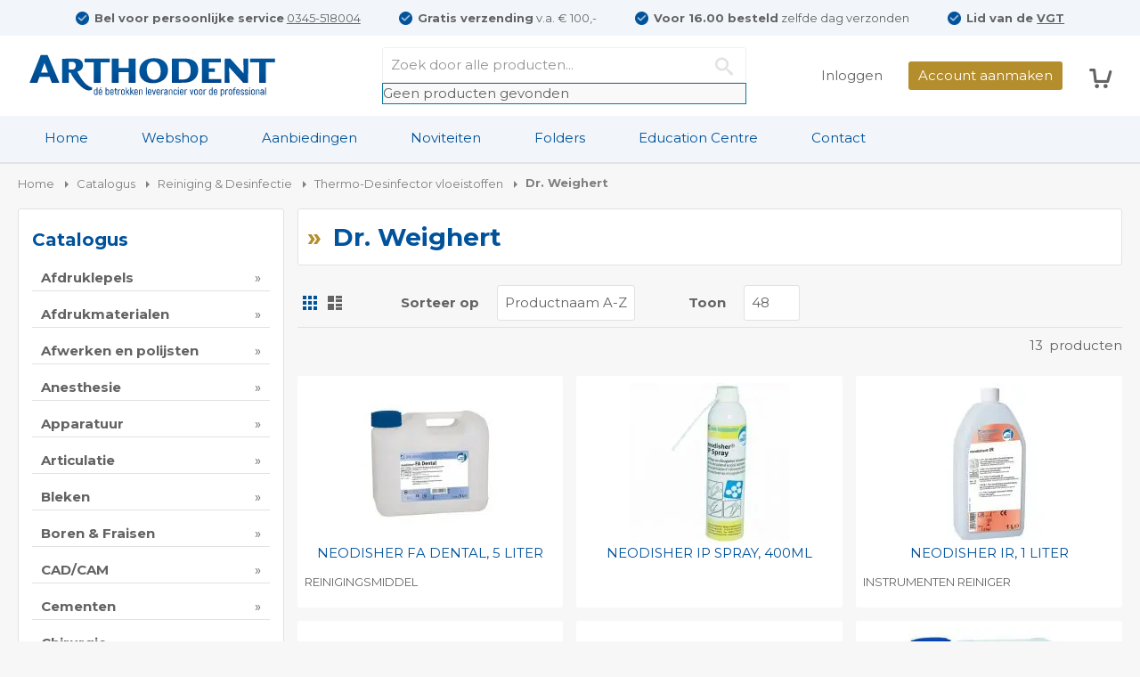

--- FILE ---
content_type: text/html; charset=UTF-8
request_url: https://www.arthodent.nl/reiniging-en-desinfectie/thermo-desinfector-vloeistoffen/dr-weighert.html
body_size: 59221
content:
<!doctype html><html lang="nl"><head ><meta charset="utf-8"/><meta name="title" content="Dr. Weighert - Thermo-Desinfector vloeistoffen - Reiniging &amp; Desinfectie - Catalogus - Arthodent"/><meta name="description" content="Arthodent is een groothandel voor tandheelkundige professionals. Bekijk ons assortiment Dr. Weighert in onze webshop en bestel direct online."/><meta name="robots" content="INDEX,FOLLOW"/><meta name="viewport" content="width=device-width, initial-scale=1, maximum-scale=1.0, user-scalable=no"/><meta http-equiv="X-UA-Compatible" content="IE=edge,chrome=1"/><script type="text/javascript">(window.NREUM||(NREUM={})).init={ajax:{deny_list:["bam.nr-data.net"]},feature_flags:["soft_nav"]};(window.NREUM||(NREUM={})).loader_config={licenseKey:"4f02c44bbf",applicationID:"1204194360",browserID:"1204194529"};;/*! For license information please see nr-loader-rum-1.308.0.min.js.LICENSE.txt */
(()=>{var e,t,r={163:(e,t,r)=>{"use strict";r.d(t,{j:()=>E});var n=r(384),i=r(1741);var a=r(2555);r(860).K7.genericEvents;const s="experimental.resources",o="register",c=e=>{if(!e||"string"!=typeof e)return!1;try{document.createDocumentFragment().querySelector(e)}catch{return!1}return!0};var d=r(2614),u=r(944),l=r(8122);const f="[data-nr-mask]",g=e=>(0,l.a)(e,(()=>{const e={feature_flags:[],experimental:{allow_registered_children:!1,resources:!1},mask_selector:"*",block_selector:"[data-nr-block]",mask_input_options:{color:!1,date:!1,"datetime-local":!1,email:!1,month:!1,number:!1,range:!1,search:!1,tel:!1,text:!1,time:!1,url:!1,week:!1,textarea:!1,select:!1,password:!0}};return{ajax:{deny_list:void 0,block_internal:!0,enabled:!0,autoStart:!0},api:{get allow_registered_children(){return e.feature_flags.includes(o)||e.experimental.allow_registered_children},set allow_registered_children(t){e.experimental.allow_registered_children=t},duplicate_registered_data:!1},browser_consent_mode:{enabled:!1},distributed_tracing:{enabled:void 0,exclude_newrelic_header:void 0,cors_use_newrelic_header:void 0,cors_use_tracecontext_headers:void 0,allowed_origins:void 0},get feature_flags(){return e.feature_flags},set feature_flags(t){e.feature_flags=t},generic_events:{enabled:!0,autoStart:!0},harvest:{interval:30},jserrors:{enabled:!0,autoStart:!0},logging:{enabled:!0,autoStart:!0},metrics:{enabled:!0,autoStart:!0},obfuscate:void 0,page_action:{enabled:!0},page_view_event:{enabled:!0,autoStart:!0},page_view_timing:{enabled:!0,autoStart:!0},performance:{capture_marks:!1,capture_measures:!1,capture_detail:!0,resources:{get enabled(){return e.feature_flags.includes(s)||e.experimental.resources},set enabled(t){e.experimental.resources=t},asset_types:[],first_party_domains:[],ignore_newrelic:!0}},privacy:{cookies_enabled:!0},proxy:{assets:void 0,beacon:void 0},session:{expiresMs:d.wk,inactiveMs:d.BB},session_replay:{autoStart:!0,enabled:!1,preload:!1,sampling_rate:10,error_sampling_rate:100,collect_fonts:!1,inline_images:!1,fix_stylesheets:!0,mask_all_inputs:!0,get mask_text_selector(){return e.mask_selector},set mask_text_selector(t){c(t)?e.mask_selector="".concat(t,",").concat(f):""===t||null===t?e.mask_selector=f:(0,u.R)(5,t)},get block_class(){return"nr-block"},get ignore_class(){return"nr-ignore"},get mask_text_class(){return"nr-mask"},get block_selector(){return e.block_selector},set block_selector(t){c(t)?e.block_selector+=",".concat(t):""!==t&&(0,u.R)(6,t)},get mask_input_options(){return e.mask_input_options},set mask_input_options(t){t&&"object"==typeof t?e.mask_input_options={...t,password:!0}:(0,u.R)(7,t)}},session_trace:{enabled:!0,autoStart:!0},soft_navigations:{enabled:!0,autoStart:!0},spa:{enabled:!0,autoStart:!0},ssl:void 0,user_actions:{enabled:!0,elementAttributes:["id","className","tagName","type"]}}})());var p=r(6154),m=r(9324);let h=0;const v={buildEnv:m.F3,distMethod:m.Xs,version:m.xv,originTime:p.WN},b={consented:!1},y={appMetadata:{},get consented(){return this.session?.state?.consent||b.consented},set consented(e){b.consented=e},customTransaction:void 0,denyList:void 0,disabled:!1,harvester:void 0,isolatedBacklog:!1,isRecording:!1,loaderType:void 0,maxBytes:3e4,obfuscator:void 0,onerror:void 0,ptid:void 0,releaseIds:{},session:void 0,timeKeeper:void 0,registeredEntities:[],jsAttributesMetadata:{bytes:0},get harvestCount(){return++h}},_=e=>{const t=(0,l.a)(e,y),r=Object.keys(v).reduce((e,t)=>(e[t]={value:v[t],writable:!1,configurable:!0,enumerable:!0},e),{});return Object.defineProperties(t,r)};var w=r(5701);const x=e=>{const t=e.startsWith("http");e+="/",r.p=t?e:"https://"+e};var R=r(7836),k=r(3241);const A={accountID:void 0,trustKey:void 0,agentID:void 0,licenseKey:void 0,applicationID:void 0,xpid:void 0},S=e=>(0,l.a)(e,A),T=new Set;function E(e,t={},r,s){let{init:o,info:c,loader_config:d,runtime:u={},exposed:l=!0}=t;if(!c){const e=(0,n.pV)();o=e.init,c=e.info,d=e.loader_config}e.init=g(o||{}),e.loader_config=S(d||{}),c.jsAttributes??={},p.bv&&(c.jsAttributes.isWorker=!0),e.info=(0,a.D)(c);const f=e.init,m=[c.beacon,c.errorBeacon];T.has(e.agentIdentifier)||(f.proxy.assets&&(x(f.proxy.assets),m.push(f.proxy.assets)),f.proxy.beacon&&m.push(f.proxy.beacon),e.beacons=[...m],function(e){const t=(0,n.pV)();Object.getOwnPropertyNames(i.W.prototype).forEach(r=>{const n=i.W.prototype[r];if("function"!=typeof n||"constructor"===n)return;let a=t[r];e[r]&&!1!==e.exposed&&"micro-agent"!==e.runtime?.loaderType&&(t[r]=(...t)=>{const n=e[r](...t);return a?a(...t):n})})}(e),(0,n.US)("activatedFeatures",w.B)),u.denyList=[...f.ajax.deny_list||[],...f.ajax.block_internal?m:[]],u.ptid=e.agentIdentifier,u.loaderType=r,e.runtime=_(u),T.has(e.agentIdentifier)||(e.ee=R.ee.get(e.agentIdentifier),e.exposed=l,(0,k.W)({agentIdentifier:e.agentIdentifier,drained:!!w.B?.[e.agentIdentifier],type:"lifecycle",name:"initialize",feature:void 0,data:e.config})),T.add(e.agentIdentifier)}},384:(e,t,r)=>{"use strict";r.d(t,{NT:()=>s,US:()=>u,Zm:()=>o,bQ:()=>d,dV:()=>c,pV:()=>l});var n=r(6154),i=r(1863),a=r(1910);const s={beacon:"bam.nr-data.net",errorBeacon:"bam.nr-data.net"};function o(){return n.gm.NREUM||(n.gm.NREUM={}),void 0===n.gm.newrelic&&(n.gm.newrelic=n.gm.NREUM),n.gm.NREUM}function c(){let e=o();return e.o||(e.o={ST:n.gm.setTimeout,SI:n.gm.setImmediate||n.gm.setInterval,CT:n.gm.clearTimeout,XHR:n.gm.XMLHttpRequest,REQ:n.gm.Request,EV:n.gm.Event,PR:n.gm.Promise,MO:n.gm.MutationObserver,FETCH:n.gm.fetch,WS:n.gm.WebSocket},(0,a.i)(...Object.values(e.o))),e}function d(e,t){let r=o();r.initializedAgents??={},t.initializedAt={ms:(0,i.t)(),date:new Date},r.initializedAgents[e]=t}function u(e,t){o()[e]=t}function l(){return function(){let e=o();const t=e.info||{};e.info={beacon:s.beacon,errorBeacon:s.errorBeacon,...t}}(),function(){let e=o();const t=e.init||{};e.init={...t}}(),c(),function(){let e=o();const t=e.loader_config||{};e.loader_config={...t}}(),o()}},782:(e,t,r)=>{"use strict";r.d(t,{T:()=>n});const n=r(860).K7.pageViewTiming},860:(e,t,r)=>{"use strict";r.d(t,{$J:()=>u,K7:()=>c,P3:()=>d,XX:()=>i,Yy:()=>o,df:()=>a,qY:()=>n,v4:()=>s});const n="events",i="jserrors",a="browser/blobs",s="rum",o="browser/logs",c={ajax:"ajax",genericEvents:"generic_events",jserrors:i,logging:"logging",metrics:"metrics",pageAction:"page_action",pageViewEvent:"page_view_event",pageViewTiming:"page_view_timing",sessionReplay:"session_replay",sessionTrace:"session_trace",softNav:"soft_navigations",spa:"spa"},d={[c.pageViewEvent]:1,[c.pageViewTiming]:2,[c.metrics]:3,[c.jserrors]:4,[c.spa]:5,[c.ajax]:6,[c.sessionTrace]:7,[c.softNav]:8,[c.sessionReplay]:9,[c.logging]:10,[c.genericEvents]:11},u={[c.pageViewEvent]:s,[c.pageViewTiming]:n,[c.ajax]:n,[c.spa]:n,[c.softNav]:n,[c.metrics]:i,[c.jserrors]:i,[c.sessionTrace]:a,[c.sessionReplay]:a,[c.logging]:o,[c.genericEvents]:"ins"}},944:(e,t,r)=>{"use strict";r.d(t,{R:()=>i});var n=r(3241);function i(e,t){"function"==typeof console.debug&&(console.debug("New Relic Warning: https://github.com/newrelic/newrelic-browser-agent/blob/main/docs/warning-codes.md#".concat(e),t),(0,n.W)({agentIdentifier:null,drained:null,type:"data",name:"warn",feature:"warn",data:{code:e,secondary:t}}))}},1687:(e,t,r)=>{"use strict";r.d(t,{Ak:()=>d,Ze:()=>f,x3:()=>u});var n=r(3241),i=r(7836),a=r(3606),s=r(860),o=r(2646);const c={};function d(e,t){const r={staged:!1,priority:s.P3[t]||0};l(e),c[e].get(t)||c[e].set(t,r)}function u(e,t){e&&c[e]&&(c[e].get(t)&&c[e].delete(t),p(e,t,!1),c[e].size&&g(e))}function l(e){if(!e)throw new Error("agentIdentifier required");c[e]||(c[e]=new Map)}function f(e="",t="feature",r=!1){if(l(e),!e||!c[e].get(t)||r)return p(e,t);c[e].get(t).staged=!0,g(e)}function g(e){const t=Array.from(c[e]);t.every(([e,t])=>t.staged)&&(t.sort((e,t)=>e[1].priority-t[1].priority),t.forEach(([t])=>{c[e].delete(t),p(e,t)}))}function p(e,t,r=!0){const s=e?i.ee.get(e):i.ee,c=a.i.handlers;if(!s.aborted&&s.backlog&&c){if((0,n.W)({agentIdentifier:e,type:"lifecycle",name:"drain",feature:t}),r){const e=s.backlog[t],r=c[t];if(r){for(let t=0;e&&t<e.length;++t)m(e[t],r);Object.entries(r).forEach(([e,t])=>{Object.values(t||{}).forEach(t=>{t[0]?.on&&t[0]?.context()instanceof o.y&&t[0].on(e,t[1])})})}}s.isolatedBacklog||delete c[t],s.backlog[t]=null,s.emit("drain-"+t,[])}}function m(e,t){var r=e[1];Object.values(t[r]||{}).forEach(t=>{var r=e[0];if(t[0]===r){var n=t[1],i=e[3],a=e[2];n.apply(i,a)}})}},1738:(e,t,r)=>{"use strict";r.d(t,{U:()=>g,Y:()=>f});var n=r(3241),i=r(9908),a=r(1863),s=r(944),o=r(5701),c=r(3969),d=r(8362),u=r(860),l=r(4261);function f(e,t,r,a){const f=a||r;!f||f[e]&&f[e]!==d.d.prototype[e]||(f[e]=function(){(0,i.p)(c.xV,["API/"+e+"/called"],void 0,u.K7.metrics,r.ee),(0,n.W)({agentIdentifier:r.agentIdentifier,drained:!!o.B?.[r.agentIdentifier],type:"data",name:"api",feature:l.Pl+e,data:{}});try{return t.apply(this,arguments)}catch(e){(0,s.R)(23,e)}})}function g(e,t,r,n,s){const o=e.info;null===r?delete o.jsAttributes[t]:o.jsAttributes[t]=r,(s||null===r)&&(0,i.p)(l.Pl+n,[(0,a.t)(),t,r],void 0,"session",e.ee)}},1741:(e,t,r)=>{"use strict";r.d(t,{W:()=>a});var n=r(944),i=r(4261);class a{#e(e,...t){if(this[e]!==a.prototype[e])return this[e](...t);(0,n.R)(35,e)}addPageAction(e,t){return this.#e(i.hG,e,t)}register(e){return this.#e(i.eY,e)}recordCustomEvent(e,t){return this.#e(i.fF,e,t)}setPageViewName(e,t){return this.#e(i.Fw,e,t)}setCustomAttribute(e,t,r){return this.#e(i.cD,e,t,r)}noticeError(e,t){return this.#e(i.o5,e,t)}setUserId(e,t=!1){return this.#e(i.Dl,e,t)}setApplicationVersion(e){return this.#e(i.nb,e)}setErrorHandler(e){return this.#e(i.bt,e)}addRelease(e,t){return this.#e(i.k6,e,t)}log(e,t){return this.#e(i.$9,e,t)}start(){return this.#e(i.d3)}finished(e){return this.#e(i.BL,e)}recordReplay(){return this.#e(i.CH)}pauseReplay(){return this.#e(i.Tb)}addToTrace(e){return this.#e(i.U2,e)}setCurrentRouteName(e){return this.#e(i.PA,e)}interaction(e){return this.#e(i.dT,e)}wrapLogger(e,t,r){return this.#e(i.Wb,e,t,r)}measure(e,t){return this.#e(i.V1,e,t)}consent(e){return this.#e(i.Pv,e)}}},1863:(e,t,r)=>{"use strict";function n(){return Math.floor(performance.now())}r.d(t,{t:()=>n})},1910:(e,t,r)=>{"use strict";r.d(t,{i:()=>a});var n=r(944);const i=new Map;function a(...e){return e.every(e=>{if(i.has(e))return i.get(e);const t="function"==typeof e?e.toString():"",r=t.includes("[native code]"),a=t.includes("nrWrapper");return r||a||(0,n.R)(64,e?.name||t),i.set(e,r),r})}},2555:(e,t,r)=>{"use strict";r.d(t,{D:()=>o,f:()=>s});var n=r(384),i=r(8122);const a={beacon:n.NT.beacon,errorBeacon:n.NT.errorBeacon,licenseKey:void 0,applicationID:void 0,sa:void 0,queueTime:void 0,applicationTime:void 0,ttGuid:void 0,user:void 0,account:void 0,product:void 0,extra:void 0,jsAttributes:{},userAttributes:void 0,atts:void 0,transactionName:void 0,tNamePlain:void 0};function s(e){try{return!!e.licenseKey&&!!e.errorBeacon&&!!e.applicationID}catch(e){return!1}}const o=e=>(0,i.a)(e,a)},2614:(e,t,r)=>{"use strict";r.d(t,{BB:()=>s,H3:()=>n,g:()=>d,iL:()=>c,tS:()=>o,uh:()=>i,wk:()=>a});const n="NRBA",i="SESSION",a=144e5,s=18e5,o={STARTED:"session-started",PAUSE:"session-pause",RESET:"session-reset",RESUME:"session-resume",UPDATE:"session-update"},c={SAME_TAB:"same-tab",CROSS_TAB:"cross-tab"},d={OFF:0,FULL:1,ERROR:2}},2646:(e,t,r)=>{"use strict";r.d(t,{y:()=>n});class n{constructor(e){this.contextId=e}}},2843:(e,t,r)=>{"use strict";r.d(t,{G:()=>a,u:()=>i});var n=r(3878);function i(e,t=!1,r,i){(0,n.DD)("visibilitychange",function(){if(t)return void("hidden"===document.visibilityState&&e());e(document.visibilityState)},r,i)}function a(e,t,r){(0,n.sp)("pagehide",e,t,r)}},3241:(e,t,r)=>{"use strict";r.d(t,{W:()=>a});var n=r(6154);const i="newrelic";function a(e={}){try{n.gm.dispatchEvent(new CustomEvent(i,{detail:e}))}catch(e){}}},3606:(e,t,r)=>{"use strict";r.d(t,{i:()=>a});var n=r(9908);a.on=s;var i=a.handlers={};function a(e,t,r,a){s(a||n.d,i,e,t,r)}function s(e,t,r,i,a){a||(a="feature"),e||(e=n.d);var s=t[a]=t[a]||{};(s[r]=s[r]||[]).push([e,i])}},3878:(e,t,r)=>{"use strict";function n(e,t){return{capture:e,passive:!1,signal:t}}function i(e,t,r=!1,i){window.addEventListener(e,t,n(r,i))}function a(e,t,r=!1,i){document.addEventListener(e,t,n(r,i))}r.d(t,{DD:()=>a,jT:()=>n,sp:()=>i})},3969:(e,t,r)=>{"use strict";r.d(t,{TZ:()=>n,XG:()=>o,rs:()=>i,xV:()=>s,z_:()=>a});const n=r(860).K7.metrics,i="sm",a="cm",s="storeSupportabilityMetrics",o="storeEventMetrics"},4234:(e,t,r)=>{"use strict";r.d(t,{W:()=>a});var n=r(7836),i=r(1687);class a{constructor(e,t){this.agentIdentifier=e,this.ee=n.ee.get(e),this.featureName=t,this.blocked=!1}deregisterDrain(){(0,i.x3)(this.agentIdentifier,this.featureName)}}},4261:(e,t,r)=>{"use strict";r.d(t,{$9:()=>d,BL:()=>o,CH:()=>g,Dl:()=>_,Fw:()=>y,PA:()=>h,Pl:()=>n,Pv:()=>k,Tb:()=>l,U2:()=>a,V1:()=>R,Wb:()=>x,bt:()=>b,cD:()=>v,d3:()=>w,dT:()=>c,eY:()=>p,fF:()=>f,hG:()=>i,k6:()=>s,nb:()=>m,o5:()=>u});const n="api-",i="addPageAction",a="addToTrace",s="addRelease",o="finished",c="interaction",d="log",u="noticeError",l="pauseReplay",f="recordCustomEvent",g="recordReplay",p="register",m="setApplicationVersion",h="setCurrentRouteName",v="setCustomAttribute",b="setErrorHandler",y="setPageViewName",_="setUserId",w="start",x="wrapLogger",R="measure",k="consent"},5289:(e,t,r)=>{"use strict";r.d(t,{GG:()=>s,Qr:()=>c,sB:()=>o});var n=r(3878),i=r(6389);function a(){return"undefined"==typeof document||"complete"===document.readyState}function s(e,t){if(a())return e();const r=(0,i.J)(e),s=setInterval(()=>{a()&&(clearInterval(s),r())},500);(0,n.sp)("load",r,t)}function o(e){if(a())return e();(0,n.DD)("DOMContentLoaded",e)}function c(e){if(a())return e();(0,n.sp)("popstate",e)}},5607:(e,t,r)=>{"use strict";r.d(t,{W:()=>n});const n=(0,r(9566).bz)()},5701:(e,t,r)=>{"use strict";r.d(t,{B:()=>a,t:()=>s});var n=r(3241);const i=new Set,a={};function s(e,t){const r=t.agentIdentifier;a[r]??={},e&&"object"==typeof e&&(i.has(r)||(t.ee.emit("rumresp",[e]),a[r]=e,i.add(r),(0,n.W)({agentIdentifier:r,loaded:!0,drained:!0,type:"lifecycle",name:"load",feature:void 0,data:e})))}},6154:(e,t,r)=>{"use strict";r.d(t,{OF:()=>c,RI:()=>i,WN:()=>u,bv:()=>a,eN:()=>l,gm:()=>s,mw:()=>o,sb:()=>d});var n=r(1863);const i="undefined"!=typeof window&&!!window.document,a="undefined"!=typeof WorkerGlobalScope&&("undefined"!=typeof self&&self instanceof WorkerGlobalScope&&self.navigator instanceof WorkerNavigator||"undefined"!=typeof globalThis&&globalThis instanceof WorkerGlobalScope&&globalThis.navigator instanceof WorkerNavigator),s=i?window:"undefined"!=typeof WorkerGlobalScope&&("undefined"!=typeof self&&self instanceof WorkerGlobalScope&&self||"undefined"!=typeof globalThis&&globalThis instanceof WorkerGlobalScope&&globalThis),o=Boolean("hidden"===s?.document?.visibilityState),c=/iPad|iPhone|iPod/.test(s.navigator?.userAgent),d=c&&"undefined"==typeof SharedWorker,u=((()=>{const e=s.navigator?.userAgent?.match(/Firefox[/\s](\d+\.\d+)/);Array.isArray(e)&&e.length>=2&&e[1]})(),Date.now()-(0,n.t)()),l=()=>"undefined"!=typeof PerformanceNavigationTiming&&s?.performance?.getEntriesByType("navigation")?.[0]?.responseStart},6389:(e,t,r)=>{"use strict";function n(e,t=500,r={}){const n=r?.leading||!1;let i;return(...r)=>{n&&void 0===i&&(e.apply(this,r),i=setTimeout(()=>{i=clearTimeout(i)},t)),n||(clearTimeout(i),i=setTimeout(()=>{e.apply(this,r)},t))}}function i(e){let t=!1;return(...r)=>{t||(t=!0,e.apply(this,r))}}r.d(t,{J:()=>i,s:()=>n})},6630:(e,t,r)=>{"use strict";r.d(t,{T:()=>n});const n=r(860).K7.pageViewEvent},7699:(e,t,r)=>{"use strict";r.d(t,{It:()=>a,KC:()=>o,No:()=>i,qh:()=>s});var n=r(860);const i=16e3,a=1e6,s="SESSION_ERROR",o={[n.K7.logging]:!0,[n.K7.genericEvents]:!1,[n.K7.jserrors]:!1,[n.K7.ajax]:!1}},7836:(e,t,r)=>{"use strict";r.d(t,{P:()=>o,ee:()=>c});var n=r(384),i=r(8990),a=r(2646),s=r(5607);const o="nr@context:".concat(s.W),c=function e(t,r){var n={},s={},u={},l=!1;try{l=16===r.length&&d.initializedAgents?.[r]?.runtime.isolatedBacklog}catch(e){}var f={on:p,addEventListener:p,removeEventListener:function(e,t){var r=n[e];if(!r)return;for(var i=0;i<r.length;i++)r[i]===t&&r.splice(i,1)},emit:function(e,r,n,i,a){!1!==a&&(a=!0);if(c.aborted&&!i)return;t&&a&&t.emit(e,r,n);var o=g(n);m(e).forEach(e=>{e.apply(o,r)});var d=v()[s[e]];d&&d.push([f,e,r,o]);return o},get:h,listeners:m,context:g,buffer:function(e,t){const r=v();if(t=t||"feature",f.aborted)return;Object.entries(e||{}).forEach(([e,n])=>{s[n]=t,t in r||(r[t]=[])})},abort:function(){f._aborted=!0,Object.keys(f.backlog).forEach(e=>{delete f.backlog[e]})},isBuffering:function(e){return!!v()[s[e]]},debugId:r,backlog:l?{}:t&&"object"==typeof t.backlog?t.backlog:{},isolatedBacklog:l};return Object.defineProperty(f,"aborted",{get:()=>{let e=f._aborted||!1;return e||(t&&(e=t.aborted),e)}}),f;function g(e){return e&&e instanceof a.y?e:e?(0,i.I)(e,o,()=>new a.y(o)):new a.y(o)}function p(e,t){n[e]=m(e).concat(t)}function m(e){return n[e]||[]}function h(t){return u[t]=u[t]||e(f,t)}function v(){return f.backlog}}(void 0,"globalEE"),d=(0,n.Zm)();d.ee||(d.ee=c)},8122:(e,t,r)=>{"use strict";r.d(t,{a:()=>i});var n=r(944);function i(e,t){try{if(!e||"object"!=typeof e)return(0,n.R)(3);if(!t||"object"!=typeof t)return(0,n.R)(4);const r=Object.create(Object.getPrototypeOf(t),Object.getOwnPropertyDescriptors(t)),a=0===Object.keys(r).length?e:r;for(let s in a)if(void 0!==e[s])try{if(null===e[s]){r[s]=null;continue}Array.isArray(e[s])&&Array.isArray(t[s])?r[s]=Array.from(new Set([...e[s],...t[s]])):"object"==typeof e[s]&&"object"==typeof t[s]?r[s]=i(e[s],t[s]):r[s]=e[s]}catch(e){r[s]||(0,n.R)(1,e)}return r}catch(e){(0,n.R)(2,e)}}},8362:(e,t,r)=>{"use strict";r.d(t,{d:()=>a});var n=r(9566),i=r(1741);class a extends i.W{agentIdentifier=(0,n.LA)(16)}},8374:(e,t,r)=>{r.nc=(()=>{try{return document?.currentScript?.nonce}catch(e){}return""})()},8990:(e,t,r)=>{"use strict";r.d(t,{I:()=>i});var n=Object.prototype.hasOwnProperty;function i(e,t,r){if(n.call(e,t))return e[t];var i=r();if(Object.defineProperty&&Object.keys)try{return Object.defineProperty(e,t,{value:i,writable:!0,enumerable:!1}),i}catch(e){}return e[t]=i,i}},9324:(e,t,r)=>{"use strict";r.d(t,{F3:()=>i,Xs:()=>a,xv:()=>n});const n="1.308.0",i="PROD",a="CDN"},9566:(e,t,r)=>{"use strict";r.d(t,{LA:()=>o,bz:()=>s});var n=r(6154);const i="xxxxxxxx-xxxx-4xxx-yxxx-xxxxxxxxxxxx";function a(e,t){return e?15&e[t]:16*Math.random()|0}function s(){const e=n.gm?.crypto||n.gm?.msCrypto;let t,r=0;return e&&e.getRandomValues&&(t=e.getRandomValues(new Uint8Array(30))),i.split("").map(e=>"x"===e?a(t,r++).toString(16):"y"===e?(3&a()|8).toString(16):e).join("")}function o(e){const t=n.gm?.crypto||n.gm?.msCrypto;let r,i=0;t&&t.getRandomValues&&(r=t.getRandomValues(new Uint8Array(e)));const s=[];for(var o=0;o<e;o++)s.push(a(r,i++).toString(16));return s.join("")}},9908:(e,t,r)=>{"use strict";r.d(t,{d:()=>n,p:()=>i});var n=r(7836).ee.get("handle");function i(e,t,r,i,a){a?(a.buffer([e],i),a.emit(e,t,r)):(n.buffer([e],i),n.emit(e,t,r))}}},n={};function i(e){var t=n[e];if(void 0!==t)return t.exports;var a=n[e]={exports:{}};return r[e](a,a.exports,i),a.exports}i.m=r,i.d=(e,t)=>{for(var r in t)i.o(t,r)&&!i.o(e,r)&&Object.defineProperty(e,r,{enumerable:!0,get:t[r]})},i.f={},i.e=e=>Promise.all(Object.keys(i.f).reduce((t,r)=>(i.f[r](e,t),t),[])),i.u=e=>"nr-rum-1.308.0.min.js",i.o=(e,t)=>Object.prototype.hasOwnProperty.call(e,t),e={},t="NRBA-1.308.0.PROD:",i.l=(r,n,a,s)=>{if(e[r])e[r].push(n);else{var o,c;if(void 0!==a)for(var d=document.getElementsByTagName("script"),u=0;u<d.length;u++){var l=d[u];if(l.getAttribute("src")==r||l.getAttribute("data-webpack")==t+a){o=l;break}}if(!o){c=!0;var f={296:"sha512-+MIMDsOcckGXa1EdWHqFNv7P+JUkd5kQwCBr3KE6uCvnsBNUrdSt4a/3/L4j4TxtnaMNjHpza2/erNQbpacJQA=="};(o=document.createElement("script")).charset="utf-8",i.nc&&o.setAttribute("nonce",i.nc),o.setAttribute("data-webpack",t+a),o.src=r,0!==o.src.indexOf(window.location.origin+"/")&&(o.crossOrigin="anonymous"),f[s]&&(o.integrity=f[s])}e[r]=[n];var g=(t,n)=>{o.onerror=o.onload=null,clearTimeout(p);var i=e[r];if(delete e[r],o.parentNode&&o.parentNode.removeChild(o),i&&i.forEach(e=>e(n)),t)return t(n)},p=setTimeout(g.bind(null,void 0,{type:"timeout",target:o}),12e4);o.onerror=g.bind(null,o.onerror),o.onload=g.bind(null,o.onload),c&&document.head.appendChild(o)}},i.r=e=>{"undefined"!=typeof Symbol&&Symbol.toStringTag&&Object.defineProperty(e,Symbol.toStringTag,{value:"Module"}),Object.defineProperty(e,"__esModule",{value:!0})},i.p="https://js-agent.newrelic.com/",(()=>{var e={374:0,840:0};i.f.j=(t,r)=>{var n=i.o(e,t)?e[t]:void 0;if(0!==n)if(n)r.push(n[2]);else{var a=new Promise((r,i)=>n=e[t]=[r,i]);r.push(n[2]=a);var s=i.p+i.u(t),o=new Error;i.l(s,r=>{if(i.o(e,t)&&(0!==(n=e[t])&&(e[t]=void 0),n)){var a=r&&("load"===r.type?"missing":r.type),s=r&&r.target&&r.target.src;o.message="Loading chunk "+t+" failed: ("+a+": "+s+")",o.name="ChunkLoadError",o.type=a,o.request=s,n[1](o)}},"chunk-"+t,t)}};var t=(t,r)=>{var n,a,[s,o,c]=r,d=0;if(s.some(t=>0!==e[t])){for(n in o)i.o(o,n)&&(i.m[n]=o[n]);if(c)c(i)}for(t&&t(r);d<s.length;d++)a=s[d],i.o(e,a)&&e[a]&&e[a][0](),e[a]=0},r=self["webpackChunk:NRBA-1.308.0.PROD"]=self["webpackChunk:NRBA-1.308.0.PROD"]||[];r.forEach(t.bind(null,0)),r.push=t.bind(null,r.push.bind(r))})(),(()=>{"use strict";i(8374);var e=i(8362),t=i(860);const r=Object.values(t.K7);var n=i(163);var a=i(9908),s=i(1863),o=i(4261),c=i(1738);var d=i(1687),u=i(4234),l=i(5289),f=i(6154),g=i(944),p=i(384);const m=e=>f.RI&&!0===e?.privacy.cookies_enabled;function h(e){return!!(0,p.dV)().o.MO&&m(e)&&!0===e?.session_trace.enabled}var v=i(6389),b=i(7699);class y extends u.W{constructor(e,t){super(e.agentIdentifier,t),this.agentRef=e,this.abortHandler=void 0,this.featAggregate=void 0,this.loadedSuccessfully=void 0,this.onAggregateImported=new Promise(e=>{this.loadedSuccessfully=e}),this.deferred=Promise.resolve(),!1===e.init[this.featureName].autoStart?this.deferred=new Promise((t,r)=>{this.ee.on("manual-start-all",(0,v.J)(()=>{(0,d.Ak)(e.agentIdentifier,this.featureName),t()}))}):(0,d.Ak)(e.agentIdentifier,t)}importAggregator(e,t,r={}){if(this.featAggregate)return;const n=async()=>{let n;await this.deferred;try{if(m(e.init)){const{setupAgentSession:t}=await i.e(296).then(i.bind(i,3305));n=t(e)}}catch(e){(0,g.R)(20,e),this.ee.emit("internal-error",[e]),(0,a.p)(b.qh,[e],void 0,this.featureName,this.ee)}try{if(!this.#t(this.featureName,n,e.init))return(0,d.Ze)(this.agentIdentifier,this.featureName),void this.loadedSuccessfully(!1);const{Aggregate:i}=await t();this.featAggregate=new i(e,r),e.runtime.harvester.initializedAggregates.push(this.featAggregate),this.loadedSuccessfully(!0)}catch(e){(0,g.R)(34,e),this.abortHandler?.(),(0,d.Ze)(this.agentIdentifier,this.featureName,!0),this.loadedSuccessfully(!1),this.ee&&this.ee.abort()}};f.RI?(0,l.GG)(()=>n(),!0):n()}#t(e,r,n){if(this.blocked)return!1;switch(e){case t.K7.sessionReplay:return h(n)&&!!r;case t.K7.sessionTrace:return!!r;default:return!0}}}var _=i(6630),w=i(2614),x=i(3241);class R extends y{static featureName=_.T;constructor(e){var t;super(e,_.T),this.setupInspectionEvents(e.agentIdentifier),t=e,(0,c.Y)(o.Fw,function(e,r){"string"==typeof e&&("/"!==e.charAt(0)&&(e="/"+e),t.runtime.customTransaction=(r||"http://custom.transaction")+e,(0,a.p)(o.Pl+o.Fw,[(0,s.t)()],void 0,void 0,t.ee))},t),this.importAggregator(e,()=>i.e(296).then(i.bind(i,3943)))}setupInspectionEvents(e){const t=(t,r)=>{t&&(0,x.W)({agentIdentifier:e,timeStamp:t.timeStamp,loaded:"complete"===t.target.readyState,type:"window",name:r,data:t.target.location+""})};(0,l.sB)(e=>{t(e,"DOMContentLoaded")}),(0,l.GG)(e=>{t(e,"load")}),(0,l.Qr)(e=>{t(e,"navigate")}),this.ee.on(w.tS.UPDATE,(t,r)=>{(0,x.W)({agentIdentifier:e,type:"lifecycle",name:"session",data:r})})}}class k extends e.d{constructor(e){var t;(super(),f.gm)?(this.features={},(0,p.bQ)(this.agentIdentifier,this),this.desiredFeatures=new Set(e.features||[]),this.desiredFeatures.add(R),(0,n.j)(this,e,e.loaderType||"agent"),t=this,(0,c.Y)(o.cD,function(e,r,n=!1){if("string"==typeof e){if(["string","number","boolean"].includes(typeof r)||null===r)return(0,c.U)(t,e,r,o.cD,n);(0,g.R)(40,typeof r)}else(0,g.R)(39,typeof e)},t),function(e){(0,c.Y)(o.Dl,function(t,r=!1){if("string"!=typeof t&&null!==t)return void(0,g.R)(41,typeof t);const n=e.info.jsAttributes["enduser.id"];r&&null!=n&&n!==t?(0,a.p)(o.Pl+"setUserIdAndResetSession",[t],void 0,"session",e.ee):(0,c.U)(e,"enduser.id",t,o.Dl,!0)},e)}(this),function(e){(0,c.Y)(o.nb,function(t){if("string"==typeof t||null===t)return(0,c.U)(e,"application.version",t,o.nb,!1);(0,g.R)(42,typeof t)},e)}(this),function(e){(0,c.Y)(o.d3,function(){e.ee.emit("manual-start-all")},e)}(this),function(e){(0,c.Y)(o.Pv,function(t=!0){if("boolean"==typeof t){if((0,a.p)(o.Pl+o.Pv,[t],void 0,"session",e.ee),e.runtime.consented=t,t){const t=e.features.page_view_event;t.onAggregateImported.then(e=>{const r=t.featAggregate;e&&!r.sentRum&&r.sendRum()})}}else(0,g.R)(65,typeof t)},e)}(this),this.run()):(0,g.R)(21)}get config(){return{info:this.info,init:this.init,loader_config:this.loader_config,runtime:this.runtime}}get api(){return this}run(){try{const e=function(e){const t={};return r.forEach(r=>{t[r]=!!e[r]?.enabled}),t}(this.init),n=[...this.desiredFeatures];n.sort((e,r)=>t.P3[e.featureName]-t.P3[r.featureName]),n.forEach(r=>{if(!e[r.featureName]&&r.featureName!==t.K7.pageViewEvent)return;if(r.featureName===t.K7.spa)return void(0,g.R)(67);const n=function(e){switch(e){case t.K7.ajax:return[t.K7.jserrors];case t.K7.sessionTrace:return[t.K7.ajax,t.K7.pageViewEvent];case t.K7.sessionReplay:return[t.K7.sessionTrace];case t.K7.pageViewTiming:return[t.K7.pageViewEvent];default:return[]}}(r.featureName).filter(e=>!(e in this.features));n.length>0&&(0,g.R)(36,{targetFeature:r.featureName,missingDependencies:n}),this.features[r.featureName]=new r(this)})}catch(e){(0,g.R)(22,e);for(const e in this.features)this.features[e].abortHandler?.();const t=(0,p.Zm)();delete t.initializedAgents[this.agentIdentifier]?.features,delete this.sharedAggregator;return t.ee.get(this.agentIdentifier).abort(),!1}}}var A=i(2843),S=i(782);class T extends y{static featureName=S.T;constructor(e){super(e,S.T),f.RI&&((0,A.u)(()=>(0,a.p)("docHidden",[(0,s.t)()],void 0,S.T,this.ee),!0),(0,A.G)(()=>(0,a.p)("winPagehide",[(0,s.t)()],void 0,S.T,this.ee)),this.importAggregator(e,()=>i.e(296).then(i.bind(i,2117))))}}var E=i(3969);class I extends y{static featureName=E.TZ;constructor(e){super(e,E.TZ),f.RI&&document.addEventListener("securitypolicyviolation",e=>{(0,a.p)(E.xV,["Generic/CSPViolation/Detected"],void 0,this.featureName,this.ee)}),this.importAggregator(e,()=>i.e(296).then(i.bind(i,9623)))}}new k({features:[R,T,I],loaderType:"lite"})})()})();</script><meta name="theme-color" content="#ffffff"/><title>Dr. Weighert - Thermo-Desinfector vloeistoffen - Reiniging &amp; Desinfectie - Catalogus - Arthodent</title><link rel="stylesheet" type="text/css" media="all" href="https://www.arthodent.nl/static/frontend/AanZee/theme-arthodent/nl_NL/css/styles.min.css?v=1743421207" /><link rel="icon" type="image/x-icon" href="https://www.arthodent.nl/static/frontend/AanZee/theme-arthodent/nl_NL/Magento_Theme/favicon.ico" /><link rel="shortcut icon" type="image/x-icon" href="https://www.arthodent.nl/static/frontend/AanZee/theme-arthodent/nl_NL/Magento_Theme/favicon.ico" /><link rel="canonical" href="https://www.arthodent.nl/reiniging-en-desinfectie/thermo-desinfector-vloeistoffen/dr-weighert.html" /><meta property="og:type" content="product"><meta property="og:title" content="Dr. Weighert - Thermo-Desinfector vloeistoffen - Reiniging & Desinfectie - Catalogus - Arthodent"><meta property="og:image" content="/media/catalog/category/NEODISHRE_FA_DENTAL.jpg"><meta property="og:description" content="Arthodent is een groothandel voor tandheelkundige professionals. Bekijk ons assortiment Dr. Weighert in onze webshop en bestel direct online."><meta property="og:url" content="https://www.arthodent.nl/reiniging-en-desinfectie/thermo-desinfector-vloeistoffen/dr-weighert.html"><meta property="og:site_name" content="Arthodent "></head><body data-container="body" data-mage-init='{"loaderAjax": {}, "loader": { "icon": "https://www.arthodent.nl/static/frontend/AanZee/theme-arthodent/nl_NL/images/loader-2.gif"}}' id="html-body" class="page-with-filter page-products categorypath-reiniging-en-desinfectie-thermo-desinfector-vloeistoffen-dr-weighert category-dr-weighert catalog-category-view page-layout-2columns-left"><div class="cookie-status-message" id="cookie-status"> The store will not work correctly when cookies are disabled.</div><noscript><div class="message global noscript"><div class="content"><p> <strong>JavaScript lijkt te zijn uitgeschakeld in uw browser.</strong> <span> Voor de beste gebruikerservaring, zorg ervoor dat javascript ingeschakeld is voor uw browser. </span></p></div></div> </noscript><div class="page-wrapper"><header class="page-header"><div class="page-header__top clearfix"><div class="o-wrapper"><div class="c-usps c-usps--header js-menu-usps clearfix"><div class="c-usps__wrapper _o-wrapper clearfix"><div class="c-usps__usp"><p><strong>Bel voor persoonlijke service</strong> <a href="tel:0345518004" title="Bel Arthodent voor persoonlijke service">0345-518004</a></p></div><div class="c-usps__usp"><p><strong>Gratis verzending</strong> v.a. € 100,-</p></div><div class="c-usps__usp"><p><strong>Voor 16.00 besteld</strong> zelfde dag verzonden</p></div><div class="c-usps__usp"><p><strong>Lid van de <a href="https://www.vgt.nl/" title="Arthodent VGT" target="_BLANK">VGT</a></strong></p></div></div></div></div></div><div class="page-header__main clearfix"><div class="o-wrapper clearfix"><div class="page-header__main__left"><span data-action="toggle-nav" class="action nav-toggle"><span>Menu</span></span> <a class="logo" href="https://www.arthodent.nl/" title="Groothandel in tandheelkundige installaties en dentale verbruiksmaterialen"> <?xml version="1.0" encoding="utf-8"?><svg version="1.1" id="Laag_1" xmlns="http://www.w3.org/2000/svg" xmlns:xlink="http://www.w3.org/1999/xlink" x="0px" y="0px" viewBox="0 0 241.4 57.5" style="enable-background:new 0 0 241.4 57.5;" xml:space="preserve"><linearGradient id="SVGID_1_" gradientUnits="userSpaceOnUse" x1="53.5349" y1="42.0981" x2="53.5349" y2="13.2429"> <stop offset="0" style="stop-color:#00448A"/> <stop offset="0.1636" style="stop-color:#004C92"/> <stop offset="0.4812" style="stop-color:#00549A"/> <stop offset="1" style="stop-color:#00569D"/> </linearGradient> <path class="st0" d="M46,35.2h-6V13.4c1.7,0,3.4,0,5.1-0.1c3.3-0.1,3.7-0.1,4.4-0.1c3,0,5.5,0.1,7.4,1.7c1.2,1,2,2.6,2,4.4 c0,1.9-0.9,4.7-5.1,5.8c1.1,2.1,5.9,12.4,13.3,14.4l0.1,0.2l-0.2,1.4c0,0.3-0.1,0.4-0.4,0.5c-0.8,0.2-1.6,0.4-3,0.4 c-4.1,0-12.4-8.3-16-16.1H46V35.2z M46,23.1c0.8,0,1.6,0.1,2.3,0.1c2.4,0,4-0.7,4-3.8c0-2.6-1.7-3.2-4-3.2l-2.3,0V23.1z"/> <linearGradient id="SVGID_2_" gradientUnits="userSpaceOnUse" x1="71.8023" y1="35.1482" x2="71.8023" y2="13.3431"> <stop offset="0" style="stop-color:#00448A"/> <stop offset="0.1636" style="stop-color:#004C92"/> <stop offset="0.4812" style="stop-color:#00549A"/> <stop offset="1" style="stop-color:#00569D"/> </linearGradient> <path class="st1" d="M83.1,13.3v3.3h-8.2v18.5h-6.3V16.6h-8.2v-3.3H83.1z"/> <linearGradient id="SVGID_3_" gradientUnits="userSpaceOnUse" x1="95.5984" y1="35.1482" x2="95.5984" y2="13.3431"> <stop offset="0" style="stop-color:#00448A"/> <stop offset="0.1636" style="stop-color:#004C92"/> <stop offset="0.4812" style="stop-color:#00549A"/> <stop offset="1" style="stop-color:#00569D"/> </linearGradient> <path class="st2" d="M91.1,13.3v8.5h9v-8.5h6.3v21.8h-6.3v-9.6h-9v9.6h-6.3V13.3H91.1z"/> <linearGradient id="SVGID_4_" gradientUnits="userSpaceOnUse" x1="122.764" y1="35.5262" x2="122.764" y2="12.9646"> <stop offset="0" style="stop-color:#00448A"/> <stop offset="0.1636" style="stop-color:#004C92"/> <stop offset="0.4812" style="stop-color:#00549A"/> <stop offset="1" style="stop-color:#00569D"/> </linearGradient> <path class="st3" d="M133.1,16.6c1.3,1.4,2.6,3.6,2.6,7.2c0,7.5-6.1,11.7-13.7,11.7c-7.4,0-12.2-4-12.2-10.9 c0-8.1,6.6-11.7,12.9-11.7C125.7,13,129.8,13.1,133.1,16.6z M122.4,16c-4.2,0-5.9,3.4-5.9,7.5c0,5.2,2.5,8.9,6.6,8.9 c3.3,0,6-2.3,6-7.5C129.1,20,127,16,122.4,16z"/> <linearGradient id="SVGID_5_" gradientUnits="userSpaceOnUse" x1="151.0301" y1="35.1482" x2="151.0301" y2="13.2054"> <stop offset="0" style="stop-color:#00448A"/> <stop offset="0.1636" style="stop-color:#004C92"/> <stop offset="0.4812" style="stop-color:#00549A"/> <stop offset="1" style="stop-color:#00569D"/> </linearGradient> <path class="st4" d="M139.2,13.3c0.7,0,7.8-0.1,8.6-0.1c5.7,0,10,0.1,13,3.7c1.9,2.2,2.2,5.1,2.2,6.7c0,5.4-3.1,9.1-7.4,10.6 c-2.2,0.8-5.2,0.9-8.6,0.9h-7.7V13.3z M145.5,32.2h1.5c4.7,0,9.2,0,9.2-8.3c0-7.7-4.8-7.7-7.6-7.7c-0.9,0-2,0-3.1,0V32.2z"/> <linearGradient id="SVGID_6_" gradientUnits="userSpaceOnUse" x1="175.1175" y1="35.1482" x2="175.1175" y2="13.3431"> <stop offset="0" style="stop-color:#00448A"/> <stop offset="0.1636" style="stop-color:#004C92"/> <stop offset="0.4812" style="stop-color:#00549A"/> <stop offset="1" style="stop-color:#00569D"/> </linearGradient> <path class="st5" d="M183.4,13.3v3.3h-10.8v5.5h5.5v3.2h-5.5v6.4h11.2v3.5h-17.5V13.3H183.4z"/> <linearGradient id="SVGID_7_" gradientUnits="userSpaceOnUse" x1="197.5027" y1="35.1482" x2="197.5027" y2="13.3431"> <stop offset="0" style="stop-color:#00448A"/> <stop offset="0.1636" style="stop-color:#004C92"/> <stop offset="0.4812" style="stop-color:#00549A"/> <stop offset="1" style="stop-color:#00569D"/> </linearGradient> <path class="st6" d="M192,13.3l12,13.4l-0.2-13.4h4.5L208,35.1h-4.4L190.9,21l0.4,14.1h-4.5l0.2-21.8H192z"/> <linearGradient id="SVGID_8_" gradientUnits="userSpaceOnUse" x1="221.1087" y1="35.1482" x2="221.1087" y2="13.3431"> <stop offset="0" style="stop-color:#00448A"/> <stop offset="0.1636" style="stop-color:#004C92"/> <stop offset="0.4812" style="stop-color:#00549A"/> <stop offset="1" style="stop-color:#00569D"/> </linearGradient> <path class="st7" d="M232.4,13.3v3.3h-8.2v18.5H218V16.6h-8.2v-3.3H232.4z"/> <g> <path class="st8" d="M72,39.4V46h-0.5l-0.1-0.4c-0.2,0.3-0.7,0.6-1.1,0.6c-0.9,0-1.5-0.7-1.5-1.9v-1.4c0-1.2,0.6-1.8,1.5-1.8 c0.4,0,0.8,0.2,1,0.5v-2.1H72z M71.3,42.9c0-0.7-0.3-1.2-0.9-1.2c-0.6,0-0.9,0.3-0.9,1.2v1.4c0,0.8,0.3,1.2,0.9,1.2 c0.5,0,0.9-0.4,0.9-1.2V42.9z"/> <path class="st8" d="M76.3,44.5c-0.1,1-0.7,1.6-1.7,1.6c-1,0-1.6-0.6-1.6-1.8v-1.5c0-1.1,0.6-1.8,1.6-1.8c1,0,1.6,0.6,1.6,1.8v1.1 h-2.5v0.4c0,0.7,0.3,1.1,0.9,1.1c0.6,0,0.9-0.3,1-0.9H76.3z M73.7,42.8v0.5h1.8v-0.5c0-0.7-0.3-1.1-0.9-1.1 C74,41.7,73.7,42.1,73.7,42.8z M74.7,40.4h-0.6l0.7-1.1h0.7L74.7,40.4z"/> <path class="st8" d="M82.5,42.9v1.4c0,1.2-0.6,1.9-1.5,1.9c-0.4,0-0.9-0.2-1.1-0.6L79.8,46h-0.5v-6.6H80v2.1c0.3-0.3,0.6-0.5,1-0.5 C81.9,41.1,82.5,41.7,82.5,42.9z M81.8,42.9c0-0.8-0.3-1.2-0.9-1.2c-0.5,0-0.9,0.5-0.9,1.2v1.4c0,0.8,0.4,1.2,0.9,1.2 c0.6,0,0.9-0.4,0.9-1.2V42.9z"/> <path class="st8" d="M86.7,44.5c-0.1,1-0.7,1.6-1.7,1.6c-1,0-1.6-0.6-1.6-1.8v-1.5c0-1.1,0.6-1.8,1.6-1.8c1,0,1.6,0.6,1.6,1.8v1.1 h-2.5v0.4c0,0.7,0.3,1.1,0.9,1.1c0.6,0,0.9-0.3,1-0.9H86.7z M84.1,42.8v0.5h1.8v-0.5c0-0.7-0.3-1.1-0.9-1.1 C84.4,41.7,84.1,42.1,84.1,42.8z"/> <path class="st8" d="M89.7,45.4V46h-0.3c-0.9,0-1.4-0.6-1.4-1.5v-2.7h-0.7v-0.7h0.7v-1.1h0.7v1.1h0.9v0.7h-0.9v2.7 c0,0.6,0.2,0.9,0.7,0.9H89.7z"/> <path class="st8" d="M92.8,41.1v0.7c-0.2-0.1-0.4-0.1-0.6-0.1c-0.6,0-1.1,0.5-1.1,1.3V46h-0.7v-4.8H91l0.1,0.6 c0.2-0.4,0.7-0.7,1.2-0.7C92.5,41.1,92.7,41.1,92.8,41.1z"/> <path class="st8" d="M93.3,44.3v-1.5c0-1.2,0.6-1.8,1.7-1.8s1.6,0.6,1.6,1.8v1.5c0,1.2-0.6,1.8-1.6,1.8S93.3,45.5,93.3,44.3z M95.9,44.3v-1.5c0-0.7-0.3-1.1-0.9-1.1c-0.6,0-0.9,0.3-0.9,1.1v1.5c0,0.8,0.3,1.1,0.9,1.1C95.6,45.4,95.9,45.1,95.9,44.3z"/> <path class="st8" d="M98.8,43.7l-0.4,0.5V46h-0.7v-6.6h0.7v3.8l1.6-2h0.9l-1.6,1.9l1.8,2.9h-0.8L98.8,43.7z"/> <path class="st8" d="M102.7,43.7l-0.4,0.5V46h-0.7v-6.6h0.7v3.8l1.6-2h0.9l-1.6,1.9L105,46h-0.8L102.7,43.7z"/> <path class="st8" d="M108.5,44.5c-0.1,1-0.7,1.6-1.7,1.6c-1,0-1.6-0.6-1.6-1.8v-1.5c0-1.1,0.6-1.8,1.6-1.8c1,0,1.6,0.6,1.6,1.8v1.1 H106v0.4c0,0.7,0.3,1.1,0.9,1.1c0.6,0,0.9-0.3,1-0.9H108.5z M106,42.8v0.5h1.8v-0.5c0-0.7-0.3-1.1-0.9-1.1 C106.3,41.7,106,42.1,106,42.8z"/> <path class="st8" d="M112.7,42.9v3h-0.7v-3c0-0.9-0.2-1.3-0.8-1.3c-0.6,0-1,0.5-1,1.3V46h-0.7v-4.8h0.5l0.1,0.6 c0.2-0.4,0.7-0.7,1.2-0.7C112.1,41.1,112.7,41.6,112.7,42.9z"/> <path class="st8" d="M115.8,39.4h0.7V46h-0.7V39.4z"/> <path class="st8" d="M120.8,44.5c-0.1,1-0.7,1.6-1.7,1.6c-1,0-1.6-0.6-1.6-1.8v-1.5c0-1.1,0.6-1.8,1.6-1.8c1,0,1.6,0.6,1.6,1.8v1.1 h-2.5v0.4c0,0.7,0.3,1.1,0.9,1.1c0.6,0,0.9-0.3,1-0.9H120.8z M118.2,42.8v0.5h1.8v-0.5c0-0.7-0.3-1.1-0.9-1.1 C118.6,41.7,118.2,42.1,118.2,42.8z"/> <path class="st8" d="M124.7,41.2l-1.3,4.8h-0.8l-1.3-4.8h0.8l0.6,2.5c0.1,0.5,0.3,1.1,0.3,1.4h0c0.1-0.3,0.2-1,0.3-1.4l0.6-2.5 H124.7z"/> <path class="st8" d="M128.5,44.5c-0.1,1-0.7,1.6-1.7,1.6c-1,0-1.6-0.6-1.6-1.8v-1.5c0-1.1,0.6-1.8,1.6-1.8c1,0,1.6,0.6,1.6,1.8v1.1 h-2.5v0.4c0,0.7,0.3,1.1,0.9,1.1c0.6,0,0.9-0.3,1-0.9H128.5z M125.9,42.8v0.5h1.8v-0.5c0-0.7-0.3-1.1-0.9-1.1 C126.2,41.7,125.9,42.1,125.9,42.8z"/> <path class="st8" d="M131.8,41.1v0.7c-0.2-0.1-0.4-0.1-0.6-0.1c-0.6,0-1.1,0.5-1.1,1.3V46h-0.7v-4.8h0.5l0.1,0.6 c0.2-0.4,0.7-0.7,1.2-0.7C131.5,41.1,131.7,41.1,131.8,41.1z"/> <path class="st8" d="M135.4,42.7V46h-0.6l-0.1-0.5c-0.2,0.3-0.6,0.6-1.1,0.6c-0.9,0-1.5-0.6-1.5-1.5c0-1,0.6-1.5,1.7-1.5h0.8v-0.4 c0-0.6-0.3-1-0.8-1c-0.5,0-0.8,0.3-0.8,0.7h-0.7c0-0.9,0.6-1.4,1.6-1.4C134.9,41.1,135.4,41.7,135.4,42.7z M134.7,43.8h-0.8 c-0.6,0-1,0.3-1,0.8c0,0.5,0.4,0.8,0.9,0.8c0.5,0,0.9-0.3,0.9-0.8V43.8z"/> <path class="st8" d="M139.7,42.9v3H139v-3c0-0.9-0.2-1.3-0.8-1.3c-0.6,0-1,0.5-1,1.3V46h-0.7v-4.8h0.5l0.1,0.6 c0.2-0.4,0.7-0.7,1.2-0.7C139.2,41.1,139.7,41.6,139.7,42.9z"/> <path class="st8" d="M140.7,44.3v-1.5c0-1.1,0.6-1.7,1.6-1.7c1,0,1.6,0.6,1.6,1.7h-0.7c0-0.7-0.3-1-0.9-1c-0.5,0-0.9,0.3-0.9,1v1.5 c0,0.7,0.3,1,0.9,1c0.6,0,0.9-0.3,0.9-1h0.7c0,1.1-0.6,1.7-1.6,1.7C141.3,46.1,140.7,45.5,140.7,44.3z"/> <path class="st8" d="M144.6,39.8c0-0.3,0.2-0.5,0.5-0.5c0.3,0,0.5,0.2,0.5,0.5c0,0.3-0.2,0.5-0.5,0.5 C144.8,40.3,144.6,40.1,144.6,39.8z M144.7,41.2h0.7V46h-0.7V41.2z"/> <path class="st8" d="M149.8,44.5c-0.1,1-0.7,1.6-1.7,1.6c-1,0-1.6-0.6-1.6-1.8v-1.5c0-1.1,0.6-1.8,1.6-1.8c1,0,1.6,0.6,1.6,1.8v1.1 h-2.5v0.4c0,0.7,0.3,1.1,0.9,1.1c0.6,0,0.9-0.3,1-0.9H149.8z M147.2,42.8v0.5h1.8v-0.5c0-0.7-0.3-1.1-0.9-1.1 C147.5,41.7,147.2,42.1,147.2,42.8z"/> <path class="st8" d="M153.1,41.1v0.7c-0.2-0.1-0.4-0.1-0.6-0.1c-0.6,0-1.1,0.5-1.1,1.3V46h-0.7v-4.8h0.5l0.1,0.6 c0.2-0.4,0.7-0.7,1.2-0.7C152.8,41.1,153,41.1,153.1,41.1z"/> <path class="st8" d="M158.8,41.2l-1.3,4.8h-0.8l-1.3-4.8h0.8l0.6,2.5c0.1,0.5,0.3,1.1,0.3,1.4h0c0.1-0.3,0.2-1,0.3-1.4l0.6-2.5 H158.8z"/> <path class="st8" d="M159.3,44.3v-1.5c0-1.2,0.6-1.8,1.7-1.8c1,0,1.6,0.6,1.6,1.8v1.5c0,1.2-0.6,1.8-1.6,1.8 C159.9,46.1,159.3,45.5,159.3,44.3z M161.9,44.3v-1.5c0-0.7-0.3-1.1-0.9-1.1c-0.6,0-0.9,0.3-0.9,1.1v1.5c0,0.8,0.3,1.1,0.9,1.1 C161.5,45.4,161.9,45.1,161.9,44.3z"/> <path class="st8" d="M163.5,44.3v-1.5c0-1.2,0.6-1.8,1.7-1.8c1,0,1.6,0.6,1.6,1.8v1.5c0,1.2-0.6,1.8-1.6,1.8 C164.1,46.1,163.5,45.5,163.5,44.3z M166.1,44.3v-1.5c0-0.7-0.3-1.1-0.9-1.1c-0.6,0-0.9,0.3-0.9,1.1v1.5c0,0.8,0.3,1.1,0.9,1.1 C165.7,45.4,166.1,45.1,166.1,44.3z"/> <path class="st8" d="M170.2,41.1v0.7c-0.2-0.1-0.4-0.1-0.6-0.1c-0.6,0-1.1,0.5-1.1,1.3V46h-0.7v-4.8h0.5l0.1,0.6 c0.2-0.4,0.7-0.7,1.2-0.7C169.9,41.1,170,41.1,170.2,41.1z"/> <path class="st8" d="M176,39.4V46h-0.5l-0.1-0.4c-0.2,0.3-0.7,0.6-1.1,0.6c-0.9,0-1.5-0.7-1.5-1.9v-1.4c0-1.2,0.6-1.8,1.5-1.8 c0.4,0,0.8,0.2,1,0.5v-2.1H176z M175.3,42.9c0-0.7-0.3-1.2-0.9-1.2c-0.6,0-0.9,0.3-0.9,1.2v1.4c0,0.8,0.3,1.2,0.9,1.2 c0.5,0,0.9-0.4,0.9-1.2V42.9z"/> <path class="st8" d="M180.3,44.5c-0.1,1-0.7,1.6-1.7,1.6c-1,0-1.6-0.6-1.6-1.8v-1.5c0-1.1,0.6-1.8,1.6-1.8c1,0,1.6,0.6,1.6,1.8v1.1 h-2.5v0.4c0,0.7,0.3,1.1,0.9,1.1c0.6,0,0.9-0.3,1-0.9H180.3z M177.8,42.8v0.5h1.8v-0.5c0-0.7-0.3-1.1-0.9-1.1 C178.1,41.7,177.8,42.1,177.8,42.8z"/> <path class="st8" d="M186.5,42.9v1.3c0,1.2-0.6,1.8-1.5,1.8c-0.4,0-0.8-0.2-1-0.5v2h-0.7v-6.5h0.5l0.1,0.4c0.2-0.3,0.7-0.5,1.1-0.5 C185.9,41.1,186.5,41.7,186.5,42.9z M185.8,42.9c0-0.8-0.3-1.2-0.9-1.2c-0.5,0-0.9,0.4-0.9,1.2v1.4c0,0.7,0.3,1.2,0.9,1.2 c0.6,0,0.9-0.3,0.9-1.2V42.9z"/> <path class="st8" d="M189.9,41.1v0.7c-0.2-0.1-0.4-0.1-0.6-0.1c-0.6,0-1.1,0.5-1.1,1.3V46h-0.7v-4.8h0.5l0.1,0.6 c0.2-0.4,0.7-0.7,1.2-0.7C189.6,41.1,189.8,41.1,189.9,41.1z"/> <path class="st8" d="M190.5,44.3v-1.5c0-1.2,0.6-1.8,1.7-1.8c1,0,1.6,0.6,1.6,1.8v1.5c0,1.2-0.6,1.8-1.6,1.8 C191.1,46.1,190.5,45.5,190.5,44.3z M193,44.3v-1.5c0-0.7-0.3-1.1-0.9-1.1c-0.6,0-0.9,0.3-0.9,1.1v1.5c0,0.8,0.3,1.1,0.9,1.1 C192.7,45.4,193,45.1,193,44.3z"/> <path class="st8" d="M195.7,40.8v0.3h1v0.6h-1V46H195v-4.2h-0.7v-0.6h0.7v-0.3c0-1,0.5-1.6,1.5-1.6h0.3v0.7h-0.3 C196,39.9,195.7,40.2,195.7,40.8z"/> <path class="st8" d="M200.6,44.5c-0.1,1-0.7,1.6-1.7,1.6c-1,0-1.6-0.6-1.6-1.8v-1.5c0-1.1,0.6-1.8,1.6-1.8c1,0,1.6,0.6,1.6,1.8v1.1 h-2.5v0.4c0,0.7,0.3,1.1,0.9,1.1c0.6,0,0.9-0.3,1-0.9H200.6z M198.1,42.8v0.5h1.8v-0.5c0-0.7-0.3-1.1-0.9-1.1 C198.4,41.7,198.1,42.1,198.1,42.8z"/> <path class="st8" d="M201.3,44.5h0.7c0,0.5,0.3,0.9,0.9,0.9c0.5,0,0.8-0.3,0.8-0.7c0-1.1-2.4-0.7-2.4-2.3c0-0.8,0.6-1.3,1.5-1.3 c1,0,1.5,0.6,1.5,1.5h-0.7c0-0.5-0.3-0.8-0.8-0.8c-0.5,0-0.8,0.3-0.8,0.7c0,1,2.4,0.6,2.4,2.3c0,0.8-0.6,1.4-1.5,1.4 C201.9,46.1,201.3,45.4,201.3,44.5z"/> <path class="st8" d="M205,44.5h0.7c0,0.5,0.3,0.9,0.9,0.9c0.5,0,0.8-0.3,0.8-0.7c0-1.1-2.4-0.7-2.4-2.3c0-0.8,0.6-1.3,1.5-1.3 c1,0,1.5,0.6,1.5,1.5h-0.7c0-0.5-0.3-0.8-0.8-0.8c-0.5,0-0.8,0.3-0.8,0.7c0,1,2.4,0.6,2.4,2.3c0,0.8-0.6,1.4-1.5,1.4 C205.6,46.1,205,45.4,205,44.5z"/> <path class="st8" d="M208.9,39.8c0-0.3,0.2-0.5,0.5-0.5c0.3,0,0.5,0.2,0.5,0.5c0,0.3-0.2,0.5-0.5,0.5 C209.1,40.3,208.9,40.1,208.9,39.8z M209.1,41.2h0.7V46h-0.7V41.2z"/> <path class="st8" d="M210.8,44.3v-1.5c0-1.2,0.6-1.8,1.7-1.8c1,0,1.6,0.6,1.6,1.8v1.5c0,1.2-0.6,1.8-1.6,1.8 C211.4,46.1,210.8,45.5,210.8,44.3z M213.4,44.3v-1.5c0-0.7-0.3-1.1-0.9-1.1c-0.6,0-0.9,0.3-0.9,1.1v1.5c0,0.8,0.3,1.1,0.9,1.1 C213,45.4,213.4,45.1,213.4,44.3z"/> <path class="st8" d="M218.3,42.9v3h-0.7v-3c0-0.9-0.2-1.3-0.8-1.3c-0.6,0-1,0.5-1,1.3V46h-0.7v-4.8h0.5l0.1,0.6 c0.2-0.4,0.7-0.7,1.2-0.7C217.8,41.1,218.3,41.6,218.3,42.9z"/> <path class="st8" d="M222.4,42.7V46h-0.6l-0.1-0.5c-0.2,0.3-0.6,0.6-1.1,0.6c-0.9,0-1.5-0.6-1.5-1.5c0-1,0.6-1.5,1.7-1.5h0.8v-0.4 c0-0.6-0.3-1-0.8-1c-0.5,0-0.8,0.3-0.8,0.7h-0.7c0-0.9,0.6-1.4,1.6-1.4C221.8,41.1,222.4,41.7,222.4,42.7z M221.6,43.8h-0.8 c-0.6,0-1,0.3-1,0.8c0,0.5,0.4,0.8,0.9,0.8c0.5,0,0.9-0.3,0.9-0.8V43.8z"/> <path class="st8" d="M223.5,39.4h0.7V46h-0.7V39.4z"/> </g> <linearGradient id="SVGID_9_" gradientUnits="userSpaceOnUse" x1="24.0478" y1="35.1858" x2="24.0478" y2="10.0473"> <stop offset="0" style="stop-color:#00448A"/> <stop offset="0.1636" style="stop-color:#004C92"/> <stop offset="0.4812" style="stop-color:#00549A"/> <stop offset="1" style="stop-color:#00569D"/> </linearGradient> <path class="st9" d="M26.9,10h-1.4h-3h-1.8L10.6,35.2v0h4.9v0h2.1l2-5.4h9.1l2,5.4h2.1v0h4.6l0.2,0L26.9,10z M20.9,26l3.2-8.8 l3.2,8.8H20.9z"/> </svg> </a></div><div class="page-header__main__center header-search-block"><div class="block-search"><div class="block-title"><strong>Zoek!</strong></div><div class="block block-content"><form class="form minisearch" id="search_mini_form296175" action="https://www.arthodent.nl/catalogsearch/result/" method="get"><div class="field search"> <label class="label" for="search_251896" data-role="minisearch-label"> </label><div class="control"> <input id="search_251896" data-mage-init='{"wyoea": { "formSelector": "#search_mini_form296175", "url":"https://www.arthodent.nl/elastic.php", "searchUrl":"https://www.arthodent.nl/catalogsearch/result/", "storeCode":"arthodent", "destinationSelector": "#search_autocomplete", "minSearchLength": 3, "config": {&quot;enable&quot;:&quot;1&quot;,&quot;enable_debug_mode&quot;:&quot;0&quot;,&quot;general&quot;:{&quot;enable_highlight&quot;:&quot;0&quot;,&quot;enable_all_results&quot;:&quot;1&quot;,&quot;update_search_term&quot;:&quot;0&quot;,&quot;labels&quot;:{&quot;all_results&quot;:&quot;Bekijk alle resultaten voor &lt;b&gt;{{term}}&lt;\/b&gt; &gt;&gt;&quot;,&quot;didyoumean&quot;:&quot;Bedoelde y?&quot;,&quot;products&quot;:&quot;Producten&quot;,&quot;categories&quot;:&quot;Categorie\u00ebn&quot;,&quot;cms&quot;:&quot;Pagina&#039;s&quot;,&quot;no_category&quot;:&quot;Geen categorie gevonden&quot;,&quot;no_cms&quot;:&quot;Geen pagina&#039;s gevonden&quot;,&quot;no_product&quot;:&quot;Geen producten gevonden&quot;}},&quot;didyoumean&quot;:{&quot;enable_search&quot;:&quot;0&quot;,&quot;enable_autocomplete&quot;:&quot;1&quot;,&quot;autocomplete_limit&quot;:&quot;5&quot;},&quot;product&quot;:{&quot;enable_autocomplete&quot;:&quot;1&quot;,&quot;autocomplete_limit&quot;:&quot;6&quot;},&quot;category&quot;:{&quot;enable_search&quot;:&quot;1&quot;,&quot;enable_autocomplete&quot;:&quot;1&quot;,&quot;display_empty_autocomplete&quot;:&quot;0&quot;,&quot;autocomplete_limit&quot;:&quot;5&quot;,&quot;search_limit&quot;:&quot;5&quot;},&quot;cms&quot;:{&quot;enable_search&quot;:&quot;1&quot;,&quot;enable_autocomplete&quot;:&quot;1&quot;,&quot;display_empty_autocomplete&quot;:&quot;0&quot;,&quot;autocomplete_limit&quot;:&quot;5&quot;,&quot;search_limit&quot;:&quot;5&quot;}}, "debug" : false, "urlUpdateSearchTerm": "https://www.arthodent.nl/elasticsearchcore/searchTerm/add/" }}' type="text" name="q" value="" placeholder="Zoek door alle producten..." class="input-text" maxlength="128" role="combobox" aria-haspopup="false" aria-autocomplete="both" autocomplete="off"/><div id="ea_search_autocomplete" class="top-arrow-primary ea-search-autocomplete no-result"><div class="content"><div class="left wyomind-bg-secondary"><div id="ea-suggests"></div><div id="ea-categories"></div><div id="ea-cms"></div><div id="ea-others"></div></div><div class="right wyomind-bg-primary"><div id="ea-products"></div><div id="ea-all-results"></div></div></div></div><div id="ea-search-autocomplete-no-result" class="top-arrow-primary ea-search-autocomplete-no-result"><div class="content wyomind-bg-secondary wyomind-primary-border"> Geen producten gevonden</div></div></div></div><div class="actions"> <button type="submit" title="Zoek!" class="action search"> <span>Zoek!</span> </button></div></form></div></div></div><div class="page-header__main__right"><div class="c-header-account-wrapper"><div class="c-header-account c-header-account__user"> <a href="https://www.arthodent.nl/customer/account/login/" class="c-header-account__login-link login-link"> <span>Inloggen</span> </a> <nav class="js-menu-mobile" style="display: none"><ul><li> <a href="https://www.arthodent.nl/customer/account/login/" class="c-header-account__login-link login-link"> <span>Inloggen</span> </a></li><li> <a href="https://www.arthodent.nl/customer/account/create/" title="Maak een account aan">Maak een account aan</a></li></ul> </nav></div><div class="c-header-account c-header-account__wishlist"> <span class="link create-account"> <a href="https://www.arthodent.nl/customer/account/create/" title="Account aanmaken" class="btn primary action">Account aanmaken</a> </span></div></div><div data-block="minicart" class="minicart-wrapper"> <a class="action showcart" href="https://www.arthodent.nl/checkout/cart/" data-bind="scope: 'minicart_content'"> <span class="text">Winkelwagen</span> <span class="counter qty empty" data-bind="css: { empty: !!getCartParam('summary_count') == false }, blockLoader: isLoading"> <span class="counter-number"><!-- ko text: getCartParam('summary_count') --><!-- /ko --></span> <span class="counter-label"> <!-- ko if: getCartParam('summary_count') --> <!-- ko text: getCartParam('summary_count') --><!-- /ko --> <!-- ko i18n: 'items' --><!-- /ko --> <!-- /ko --> </span> </span> </a></div></div></div><div class="page-header__menu page-header__menu--top c-menu c-menu--top"><div class="clearfix" data-ui-component="Main menu"> <span class="toggle-resp-menu"></span> <nav class="wrapper top-menu js-menu" role="navigation"><ul data-mage-init='{"menu":{"delay": 100,"responsive":true, "expanded":true, "position":{"my":"left top","at":"left bottom"}}}'><li class="level0 nav-0 first level-top ui-menu-item" role="presentation"> <a href="https://www.arthodent.nl/" class="level-top ui-corner-all" id="ui-id-3" tabindex="-1" role="menuitem"><span><i class="im icon-home4 c-main-menu__home-icon"></i>Home</span></a></li><li class="level0 nav-1 level-top catalog-url ui-menu-item"> <a href="https://www.arthodent.nl/catalogus" class="level-top ui-corner-all" tabindex="-1" role="menuitem"><span>Webshop</span></a><ul class="level0 submenu ui-menu ui-widget ui-widget-content ui-corner-all" style="display: none;"><li class="level0 nav-1 category-item first level-top parent"><a href="https://www.arthodent.nl/afdruklepels.html" class="level-top" ><span>Afdruklepels</span></a><ul class="level0 submenu"><li class="level1 nav-1-1 category-item first parent"><a href="https://www.arthodent.nl/afdruklepels/metaal.html" ><span>Metaal</span></a><ul class="level1 submenu"><li class="level2 nav-1-1-1 category-item first"><a href="https://www.arthodent.nl/afdruklepels/metaal/geperforeerd.html" ><span>Geperforeerd</span></a></li><li class="level2 nav-1-1-2 category-item last"><a href="https://www.arthodent.nl/afdruklepels/metaal/ongeperforeerd.html" ><span>Ongeperforeerd</span></a></li></ul></li><li class="level1 nav-1-2 category-item parent"><a href="https://www.arthodent.nl/afdruklepels/plastic.html" ><span>Plastic</span></a><ul class="level1 submenu"><li class="level2 nav-1-2-1 category-item first"><a href="https://www.arthodent.nl/afdruklepels/plastic/geperforeerd.html" ><span>Geperforeerd</span></a></li><li class="level2 nav-1-2-2 category-item last"><a href="https://www.arthodent.nl/afdruklepels/plastic/ongeperforeerd.html" ><span>Ongeperforeerd</span></a></li></ul></li><li class="level1 nav-1-3 category-item last"><a href="https://www.arthodent.nl/afdruklepels/toebehoren.html" ><span>Toebehoren</span></a></li></ul></li><li class="level0 nav-2 category-item level-top parent"><a href="https://www.arthodent.nl/apparatuur.html" class="level-top" ><span>Apparatuur</span></a><ul class="level0 submenu"><li class="level1 nav-2-1 category-item first"><a href="https://www.arthodent.nl/apparatuur/overige-apparatuur.html" ><span>Overige apparatuur</span></a></li><li class="level1 nav-2-2 category-item last"><a href="https://www.arthodent.nl/apparatuur/toebehoren-apparatuur.html" ><span>Toebehoren apparatuur</span></a></li></ul></li><li class="level0 nav-3 category-item level-top parent"><a href="https://www.arthodent.nl/bleekmaterialen.html" class="level-top" ><span>Bleken</span></a><ul class="level0 submenu"><li class="level1 nav-3-1 category-item first parent"><a href="https://www.arthodent.nl/bleekmaterialen/ultradent.html" ><span>Ultradent</span></a><ul class="level1 submenu"><li class="level2 nav-3-1-1 category-item first"><a href="https://www.arthodent.nl/bleekmaterialen/ultradent/thuisbleken.html" ><span>Thuisbleken</span></a></li><li class="level2 nav-3-1-2 category-item"><a href="https://www.arthodent.nl/bleekmaterialen/ultradent/in-office-bleken.html" ><span>In-office bleken</span></a></li><li class="level2 nav-3-1-3 category-item last"><a href="https://www.arthodent.nl/bleekmaterialen/ultradent/toebehoren.html" ><span>Toebehoren</span></a></li></ul></li><li class="level1 nav-3-2 category-item"><a href="https://www.arthodent.nl/bleekmaterialen/avitaal.html" ><span>Avitaal bleken</span></a></li><li class="level1 nav-3-3 category-item"><a href="https://www.arthodent.nl/bleekmaterialen/voco.html" ><span>Voco</span></a></li><li class="level1 nav-3-4 category-item"><a href="https://www.arthodent.nl/bleekmaterialen/contrast.html" ><span>Contrast</span></a></li><li class="level1 nav-3-5 category-item"><a href="https://www.arthodent.nl/bleekmaterialen/bleken-toebehoren.html" ><span>Bleken toebehoren</span></a></li><li class="level1 nav-3-6 category-item"><a href="https://www.arthodent.nl/bleekmaterialen/ivoclar.html" ><span>Ivoclar</span></a></li><li class="level1 nav-3-7 category-item last parent"><a href="https://www.arthodent.nl/bleekmaterialen/cavex.html" ><span>Cavex</span></a><ul class="level1 submenu"><li class="level2 nav-3-7-1 category-item first"><a href="https://www.arthodent.nl/bleekmaterialen/cavex/thuisbleken.html" ><span>Thuisbleken</span></a></li><li class="level2 nav-3-7-2 category-item"><a href="https://www.arthodent.nl/bleekmaterialen/cavex/in-office-bleken.html" ><span>In-Office bleken</span></a></li><li class="level2 nav-3-7-3 category-item last"><a href="https://www.arthodent.nl/bleekmaterialen/cavex/toebehoren.html" ><span>Toebehoren</span></a></li></ul></li></ul></li><li class="level0 nav-4 category-item level-top parent"><a href="https://www.arthodent.nl/chirurgie.html" class="level-top" ><span>Chirurgie</span></a><ul class="level0 submenu"><li class="level1 nav-4-1 category-item first parent"><a href="https://www.arthodent.nl/chirurgie/hechtmateriaal.html" ><span>Hechtmateriaal</span></a><ul class="level1 submenu"><li class="level2 nav-4-1-1 category-item first"><a href="https://www.arthodent.nl/chirurgie/hechtmateriaal/hu-friedy.html" ><span>Hu-Friedy</span></a></li><li class="level2 nav-4-1-2 category-item"><a href="https://www.arthodent.nl/chirurgie/hechtmateriaal/ethicon-vicryl-plus.html" ><span>Ethicon Vicryl Plus</span></a></li><li class="level2 nav-4-1-3 category-item"><a href="https://www.arthodent.nl/chirurgie/hechtmateriaal/ethicon-vicryl-rapide.html" ><span>Ethicon Vicryl Rapide</span></a></li><li class="level2 nav-4-1-4 category-item"><a href="https://www.arthodent.nl/chirurgie/hechtmateriaal/braun.html" ><span>BBraun</span></a></li><li class="level2 nav-4-1-5 category-item"><a href="https://www.arthodent.nl/chirurgie/hechtmateriaal/hechtmateriaal-diversen.html" ><span>Hechtmateriaal diversen</span></a></li><li class="level2 nav-4-1-6 category-item"><a href="https://www.arthodent.nl/chirurgie/hechtmateriaal/ethicon-zijde.html" ><span>Ethicon Zijde</span></a></li><li class="level2 nav-4-1-7 category-item last"><a href="https://www.arthodent.nl/chirurgie/hechtmateriaal/ethicon-diversen.html" ><span>Ethicon diversen</span></a></li></ul></li><li class="level1 nav-4-2 category-item parent"><a href="https://www.arthodent.nl/chirurgie/naaldvoerders.html" ><span>Naaldvoerders</span></a><ul class="level1 submenu"><li class="level2 nav-4-2-1 category-item first"><a href="https://www.arthodent.nl/chirurgie/naaldvoerders/carl-martin.html" ><span>Carl Martin</span></a></li><li class="level2 nav-4-2-2 category-item"><a href="https://www.arthodent.nl/chirurgie/naaldvoerders/americaneagle.html" ><span>AmericanEagle</span></a></li><li class="level2 nav-4-2-3 category-item"><a href="https://www.arthodent.nl/chirurgie/naaldvoerders/hu-friedy.html" ><span>Hu-Friedy</span></a></li><li class="level2 nav-4-2-4 category-item"><a href="https://www.arthodent.nl/chirurgie/naaldvoerders/asa.html" ><span>ASA</span></a></li><li class="level2 nav-4-2-5 category-item last"><a href="https://www.arthodent.nl/chirurgie/naaldvoerders/naaldvoerders-diversen.html" ><span>Naaldvoerders diversen</span></a></li></ul></li><li class="level1 nav-4-3 category-item parent"><a href="https://www.arthodent.nl/chirurgie/handschoenen-steriel.html" ><span>Handschoenen steriel</span></a><ul class="level1 submenu"><li class="level2 nav-4-3-1 category-item first"><a href="https://www.arthodent.nl/chirurgie/handschoenen-steriel/sempermed.html" ><span>Sempermed</span></a></li><li class="level2 nav-4-3-2 category-item"><a href="https://www.arthodent.nl/chirurgie/handschoenen-steriel/diversen.html" ><span>Diversen</span></a></li><li class="level2 nav-4-3-3 category-item last"><a href="https://www.arthodent.nl/chirurgie/handschoenen-steriel/halyard.html" ><span>Halyard</span></a></li></ul></li><li class="level1 nav-4-4 category-item parent"><a href="https://www.arthodent.nl/chirurgie/afdekmateriaal.html" ><span>Afdekmateriaal</span></a><ul class="level1 submenu"><li class="level2 nav-4-4-1 category-item first"><a href="https://www.arthodent.nl/chirurgie/afdekmateriaal/operatiejassen.html" ><span>Operatiejassen</span></a></li><li class="level2 nav-4-4-2 category-item"><a href="https://www.arthodent.nl/chirurgie/afdekmateriaal/boorhoezen.html" ><span>Boorhoezen</span></a></li><li class="level2 nav-4-4-3 category-item"><a href="https://www.arthodent.nl/chirurgie/afdekmateriaal/afdekdoeken.html" ><span>Afdekdoeken</span></a></li><li class="level2 nav-4-4-4 category-item"><a href="https://www.arthodent.nl/chirurgie/afdekmateriaal/hoofdbescherming.html" ><span>Hoofdbescherming</span></a></li><li class="level2 nav-4-4-5 category-item"><a href="https://www.arthodent.nl/chirurgie/afdekmateriaal/implantologie-pakketten.html" ><span>Implantologie pakketten</span></a></li><li class="level2 nav-4-4-6 category-item last"><a href="https://www.arthodent.nl/chirurgie/afdekmateriaal/infuusbestek.html" ><span>Infuusbestek</span></a></li></ul></li><li class="level1 nav-4-5 category-item"><a href="https://www.arthodent.nl/chirurgie/medicamenten.html" ><span>Medicamenten</span></a></li><li class="level1 nav-4-6 category-item"><a href="https://www.arthodent.nl/chirurgie/chirurgische-toebehoren.html" ><span>Chirurgische toebehoren</span></a></li><li class="level1 nav-4-7 category-item parent"><a href="https://www.arthodent.nl/chirurgie/chirurgische-hoekstukken.html" ><span>Chirurgische hoekstukken</span></a><ul class="level1 submenu"><li class="level2 nav-4-7-1 category-item first"><a href="https://www.arthodent.nl/chirurgie/chirurgische-hoekstukken/w-h.html" ><span>W&amp;H</span></a></li><li class="level2 nav-4-7-2 category-item"><a href="https://www.arthodent.nl/chirurgie/chirurgische-hoekstukken/toebehoren.html" ><span>Toebehoren</span></a></li><li class="level2 nav-4-7-3 category-item last"><a href="https://www.arthodent.nl/chirurgie/chirurgische-hoekstukken/kavo.html" ><span>KaVo</span></a></li></ul></li><li class="level1 nav-4-8 category-item parent"><a href="https://www.arthodent.nl/chirurgie/chirurgische-apparaten.html" ><span>Chirurgische apparaten</span></a><ul class="level1 submenu"><li class="level2 nav-4-8-1 category-item first"><a href="https://www.arthodent.nl/chirurgie/chirurgische-apparaten/apparaten.html" ><span>Apparaten</span></a></li><li class="level2 nav-4-8-2 category-item last"><a href="https://www.arthodent.nl/chirurgie/chirurgische-apparaten/toebehoren.html" ><span>Toebehoren</span></a></li></ul></li><li class="level1 nav-4-9 category-item parent"><a href="https://www.arthodent.nl/chirurgie/chirurgische-instrumenten.html" ><span>Chirurgische instrumenten</span></a><ul class="level1 submenu"><li class="level2 nav-4-9-1 category-item first"><a href="https://www.arthodent.nl/chirurgie/chirurgische-instrumenten/hu-friedy.html" ><span>Hu-Friedy</span></a></li><li class="level2 nav-4-9-2 category-item"><a href="https://www.arthodent.nl/chirurgie/chirurgische-instrumenten/aesculap.html" ><span>Aesculap</span></a></li><li class="level2 nav-4-9-3 category-item"><a href="https://www.arthodent.nl/chirurgie/chirurgische-instrumenten/americaneagle.html" ><span>AmericanEagle</span></a></li><li class="level2 nav-4-9-4 category-item last"><a href="https://www.arthodent.nl/chirurgie/chirurgische-instrumenten/carl-martin.html" ><span>Carl Martin</span></a></li></ul></li><li class="level1 nav-4-10 category-item last parent"><a href="https://www.arthodent.nl/chirurgie/chirurgische-scalpels.html" ><span>Chirurgische scalpels</span></a><ul class="level1 submenu"><li class="level2 nav-4-10-1 category-item first"><a href="https://www.arthodent.nl/chirurgie/chirurgische-scalpels/swann-morton.html" ><span>Swann Morton</span></a></li><li class="level2 nav-4-10-2 category-item"><a href="https://www.arthodent.nl/chirurgie/chirurgische-scalpels/carl-martin.html" ><span>Carl Martin</span></a></li><li class="level2 nav-4-10-3 category-item"><a href="https://www.arthodent.nl/chirurgie/chirurgische-scalpels/hu-friedy.html" ><span>Hu-Friedy</span></a></li><li class="level2 nav-4-10-4 category-item last"><a href="https://www.arthodent.nl/chirurgie/chirurgische-scalpels/toebehoren.html" ><span>Toebehoren</span></a></li></ul></li></ul></li><li class="level0 nav-5 category-item level-top parent"><a href="https://www.arthodent.nl/composieten.html" class="level-top" ><span>Composieten</span></a><ul class="level0 submenu"><li class="level1 nav-5-1 category-item first parent"><a href="https://www.arthodent.nl/composieten/flowable-composieten.html" ><span>Flowable composieten spuiten</span></a><ul class="level1 submenu"><li class="level2 nav-5-1-1 category-item first"><a href="https://www.arthodent.nl/composieten/flowable-composieten/3m.html" ><span>3M</span></a></li><li class="level2 nav-5-1-2 category-item"><a href="https://www.arthodent.nl/composieten/flowable-composieten/diversen.html" ><span>Shofu</span></a></li><li class="level2 nav-5-1-3 category-item"><a href="https://www.arthodent.nl/composieten/flowable-composieten/ivoclar.html" ><span>Ivoclar</span></a></li><li class="level2 nav-5-1-4 category-item"><a href="https://www.arthodent.nl/composieten/flowable-composieten/cavex.html" ><span>Cavex</span></a></li><li class="level2 nav-5-1-5 category-item"><a href="https://www.arthodent.nl/composieten/flowable-composieten/toebehoren.html" ><span>Toebehoren</span></a></li><li class="level2 nav-5-1-6 category-item"><a href="https://www.arthodent.nl/composieten/flowable-composieten/diadent.html" ><span>Diadent</span></a></li><li class="level2 nav-5-1-7 category-item"><a href="https://www.arthodent.nl/composieten/flowable-composieten/gc.html" ><span>GC</span></a></li><li class="level2 nav-5-1-8 category-item"><a href="https://www.arthodent.nl/composieten/flowable-composieten/voco.html" ><span>Voco</span></a></li><li class="level2 nav-5-1-9 category-item"><a href="https://www.arthodent.nl/composieten/flowable-composieten/kulzer.html" ><span>Kulzer</span></a></li><li class="level2 nav-5-1-10 category-item"><a href="https://www.arthodent.nl/composieten/flowable-composieten/dentsply-sirona.html" ><span>Dentsply Sirona</span></a></li><li class="level2 nav-5-1-11 category-item"><a href="https://www.arthodent.nl/composieten/flowable-composieten/coltene.html" ><span>Coltene</span></a></li><li class="level2 nav-5-1-12 category-item"><a href="https://www.arthodent.nl/composieten/flowable-composieten/kuraray.html" ><span>Kuraray</span></a></li><li class="level2 nav-5-1-13 category-item last"><a href="https://www.arthodent.nl/composieten/flowable-composieten/omnident.html" ><span>Omnident</span></a></li></ul></li><li class="level1 nav-5-2 category-item parent"><a href="https://www.arthodent.nl/composieten/flowable-composieten-capsules.html" ><span>Flowable composieten capsules</span></a><ul class="level1 submenu"><li class="level2 nav-5-2-1 category-item first"><a href="https://www.arthodent.nl/composieten/flowable-composieten-capsules/3m.html" ><span>3M</span></a></li><li class="level2 nav-5-2-2 category-item"><a href="https://www.arthodent.nl/composieten/flowable-composieten-capsules/ivoclar.html" ><span>Ivoclar</span></a></li><li class="level2 nav-5-2-3 category-item"><a href="https://www.arthodent.nl/composieten/flowable-composieten-capsules/voco.html" ><span>Voco</span></a></li><li class="level2 nav-5-2-4 category-item"><a href="https://www.arthodent.nl/composieten/flowable-composieten-capsules/kulzer.html" ><span>Kulzer</span></a></li><li class="level2 nav-5-2-5 category-item last"><a href="https://www.arthodent.nl/composieten/flowable-composieten-capsules/dentsply-sirona.html" ><span>Dentsply Sirona</span></a></li></ul></li><li class="level1 nav-5-3 category-item parent"><a href="https://www.arthodent.nl/composieten/compomeren.html" ><span>Compomeren</span></a><ul class="level1 submenu"><li class="level2 nav-5-3-1 category-item first"><a href="https://www.arthodent.nl/composieten/compomeren/dentsply-sirona.html" ><span>Dentsply Sirona</span></a></li><li class="level2 nav-5-3-2 category-item last"><a href="https://www.arthodent.nl/composieten/compomeren/voco.html" ><span>Voco</span></a></li></ul></li><li class="level1 nav-5-4 category-item parent"><a href="https://www.arthodent.nl/composieten/primers-bondingen.html" ><span>Primers &amp; Bondingen</span></a><ul class="level1 submenu"><li class="level2 nav-5-4-1 category-item first"><a href="https://www.arthodent.nl/composieten/primers-bondingen/kuraray.html" ><span>Kuraray</span></a></li><li class="level2 nav-5-4-2 category-item"><a href="https://www.arthodent.nl/composieten/primers-bondingen/omnident.html" ><span>Omnident</span></a></li><li class="level2 nav-5-4-3 category-item"><a href="https://www.arthodent.nl/composieten/primers-bondingen/ultradent.html" ><span>Ultradent</span></a></li><li class="level2 nav-5-4-4 category-item"><a href="https://www.arthodent.nl/composieten/primers-bondingen/gc.html" ><span>GC</span></a></li><li class="level2 nav-5-4-5 category-item"><a href="https://www.arthodent.nl/composieten/primers-bondingen/voco.html" ><span>Voco</span></a></li><li class="level2 nav-5-4-6 category-item"><a href="https://www.arthodent.nl/composieten/primers-bondingen/kerr.html" ><span>Kerr</span></a></li><li class="level2 nav-5-4-7 category-item"><a href="https://www.arthodent.nl/composieten/primers-bondingen/coltene.html" ><span>Coltene</span></a></li><li class="level2 nav-5-4-8 category-item"><a href="https://www.arthodent.nl/composieten/primers-bondingen/3m.html" ><span>3M</span></a></li><li class="level2 nav-5-4-9 category-item"><a href="https://www.arthodent.nl/composieten/primers-bondingen/kulzer.html" ><span>Kulzer</span></a></li><li class="level2 nav-5-4-10 category-item"><a href="https://www.arthodent.nl/composieten/primers-bondingen/ivoclar.html" ><span>Ivoclar</span></a></li><li class="level2 nav-5-4-11 category-item"><a href="https://www.arthodent.nl/composieten/primers-bondingen/dentsply-sirona.html" ><span>Dentsply Sirona</span></a></li><li class="level2 nav-5-4-12 category-item last"><a href="https://www.arthodent.nl/composieten/primers-bondingen/cavex.html" ><span>Cavex</span></a></li></ul></li><li class="level1 nav-5-5 category-item parent"><a href="https://www.arthodent.nl/composieten/etsen.html" ><span>Etsen</span></a><ul class="level1 submenu"><li class="level2 nav-5-5-1 category-item first"><a href="https://www.arthodent.nl/composieten/etsen/pulpdent.html" ><span>Pulpdent</span></a></li><li class="level2 nav-5-5-2 category-item"><a href="https://www.arthodent.nl/composieten/etsen/cavex.html" ><span>Cavex</span></a></li><li class="level2 nav-5-5-3 category-item"><a href="https://www.arthodent.nl/composieten/etsen/diversen.html" ><span>Diversen</span></a></li><li class="level2 nav-5-5-4 category-item"><a href="https://www.arthodent.nl/composieten/etsen/omnident.html" ><span>Omnident</span></a></li><li class="level2 nav-5-5-5 category-item"><a href="https://www.arthodent.nl/composieten/etsen/ets-toebehoren.html" ><span>Ets toebehoren</span></a></li><li class="level2 nav-5-5-6 category-item"><a href="https://www.arthodent.nl/composieten/etsen/ivoclar.html" ><span>Ivoclar</span></a></li><li class="level2 nav-5-5-7 category-item"><a href="https://www.arthodent.nl/composieten/etsen/ultradent.html" ><span>Ultradent</span></a></li><li class="level2 nav-5-5-8 category-item"><a href="https://www.arthodent.nl/composieten/etsen/3m.html" ><span>3M</span></a></li><li class="level2 nav-5-5-9 category-item"><a href="https://www.arthodent.nl/composieten/etsen/kuraray.html" ><span>Kuraray</span></a></li><li class="level2 nav-5-5-10 category-item"><a href="https://www.arthodent.nl/composieten/etsen/dmg.html" ><span>DMG</span></a></li><li class="level2 nav-5-5-11 category-item"><a href="https://www.arthodent.nl/composieten/etsen/kulzer.html" ><span>Kulzer</span></a></li><li class="level2 nav-5-5-12 category-item"><a href="https://www.arthodent.nl/composieten/etsen/pure.html" ><span>Pure</span></a></li><li class="level2 nav-5-5-13 category-item last"><a href="https://www.arthodent.nl/composieten/etsen/voco.html" ><span>Voco</span></a></li></ul></li><li class="level1 nav-5-6 category-item parent"><a href="https://www.arthodent.nl/composieten/toebehoren-etsen-bondings.html" ><span>Toebehoren Primers &amp; Bondings</span></a><ul class="level1 submenu"><li class="level2 nav-5-6-1 category-item first"><a href="https://www.arthodent.nl/composieten/toebehoren-etsen-bondings/micro-brush.html" ><span>Micro-Brush</span></a></li><li class="level2 nav-5-6-2 category-item"><a href="https://www.arthodent.nl/composieten/toebehoren-etsen-bondings/premium-plus.html" ><span>Premium Plus</span></a></li><li class="level2 nav-5-6-3 category-item"><a href="https://www.arthodent.nl/composieten/toebehoren-etsen-bondings/dentsply-sirona.html" ><span>Dentsply Sirona</span></a></li><li class="level2 nav-5-6-4 category-item"><a href="https://www.arthodent.nl/composieten/toebehoren-etsen-bondings/ivoclar.html" ><span>Ivoclar</span></a></li><li class="level2 nav-5-6-5 category-item"><a href="https://www.arthodent.nl/composieten/toebehoren-etsen-bondings/kuraray.html" ><span>Kuraray</span></a></li><li class="level2 nav-5-6-6 category-item"><a href="https://www.arthodent.nl/composieten/toebehoren-etsen-bondings/cavex.html" ><span>Cavex</span></a></li><li class="level2 nav-5-6-7 category-item"><a href="https://www.arthodent.nl/composieten/toebehoren-etsen-bondings/3m.html" ><span>3M</span></a></li><li class="level2 nav-5-6-8 category-item last"><a href="https://www.arthodent.nl/composieten/toebehoren-etsen-bondings/diversen.html" ><span>Diversen</span></a></li></ul></li><li class="level1 nav-5-7 category-item parent"><a href="https://www.arthodent.nl/composieten/universele-composieten-capsules.html" ><span>Universele composieten capsules</span></a><ul class="level1 submenu"><li class="level2 nav-5-7-1 category-item first"><a href="https://www.arthodent.nl/composieten/universele-composieten-capsules/kuraray.html" ><span>Kuraray</span></a></li><li class="level2 nav-5-7-2 category-item"><a href="https://www.arthodent.nl/composieten/universele-composieten-capsules/ultradent.html" ><span>Ultradent</span></a></li><li class="level2 nav-5-7-3 category-item"><a href="https://www.arthodent.nl/composieten/universele-composieten-capsules/3m.html" ><span>3M</span></a></li><li class="level2 nav-5-7-4 category-item"><a href="https://www.arthodent.nl/composieten/universele-composieten-capsules/gc.html" ><span>GC</span></a></li><li class="level2 nav-5-7-5 category-item"><a href="https://www.arthodent.nl/composieten/universele-composieten-capsules/coltene.html" ><span>Coltene</span></a></li><li class="level2 nav-5-7-6 category-item"><a href="https://www.arthodent.nl/composieten/universele-composieten-capsules/dentsply-sirona.html" ><span>Dentsply Sirona</span></a></li><li class="level2 nav-5-7-7 category-item"><a href="https://www.arthodent.nl/composieten/universele-composieten-capsules/cavex.html" ><span>Cavex</span></a></li><li class="level2 nav-5-7-8 category-item"><a href="https://www.arthodent.nl/composieten/universele-composieten-capsules/diadent.html" ><span>Diadent</span></a></li><li class="level2 nav-5-7-9 category-item"><a href="https://www.arthodent.nl/composieten/universele-composieten-capsules/ivoclar.html" ><span>Ivoclar</span></a></li><li class="level2 nav-5-7-10 category-item"><a href="https://www.arthodent.nl/composieten/universele-composieten-capsules/kerr.html" ><span>Kerr</span></a></li><li class="level2 nav-5-7-11 category-item"><a href="https://www.arthodent.nl/composieten/universele-composieten-capsules/kulzer.html" ><span>Kulzer</span></a></li><li class="level2 nav-5-7-12 category-item"><a href="https://www.arthodent.nl/composieten/universele-composieten-capsules/omnident.html" ><span>Omnident</span></a></li><li class="level2 nav-5-7-13 category-item last"><a href="https://www.arthodent.nl/composieten/universele-composieten-capsules/voco.html" ><span>Voco</span></a></li></ul></li><li class="level1 nav-5-8 category-item parent"><a href="https://www.arthodent.nl/composieten/anterior-composieten.html" ><span>Anterior composieten capsules</span></a><ul class="level1 submenu"><li class="level2 nav-5-8-1 category-item first last"><a href="https://www.arthodent.nl/composieten/anterior-composieten/cavex.html" ><span>Cavex</span></a></li></ul></li><li class="level1 nav-5-9 category-item parent"><a href="https://www.arthodent.nl/composieten/posterior-composieten.html" ><span>Posterior composieten capsules</span></a><ul class="level1 submenu"><li class="level2 nav-5-9-1 category-item first"><a href="https://www.arthodent.nl/composieten/posterior-composieten/kuraray.html" ><span>Kuraray</span></a></li><li class="level2 nav-5-9-2 category-item"><a href="https://www.arthodent.nl/composieten/posterior-composieten/3m.html" ><span>3M</span></a></li><li class="level2 nav-5-9-3 category-item"><a href="https://www.arthodent.nl/composieten/posterior-composieten/voco.html" ><span>Voco</span></a></li><li class="level2 nav-5-9-4 category-item"><a href="https://www.arthodent.nl/composieten/posterior-composieten/ivoclar.html" ><span>Ivoclar</span></a></li><li class="level2 nav-5-9-5 category-item last"><a href="https://www.arthodent.nl/composieten/posterior-composieten/gc.html" ><span>GC</span></a></li></ul></li><li class="level1 nav-5-10 category-item parent"><a href="https://www.arthodent.nl/composieten/anterior-composieten-spuiten.html" ><span>Anterior composieten spuiten</span></a><ul class="level1 submenu"><li class="level2 nav-5-10-1 category-item first last"><a href="https://www.arthodent.nl/composieten/anterior-composieten-spuiten/kuraray.html" ><span>Kuraray</span></a></li></ul></li><li class="level1 nav-5-11 category-item parent"><a href="https://www.arthodent.nl/composieten/stompopbouw.html" ><span>Stompopbouw</span></a><ul class="level1 submenu"><li class="level2 nav-5-11-1 category-item first"><a href="https://www.arthodent.nl/composieten/stompopbouw/voco.html" ><span>Voco</span></a></li><li class="level2 nav-5-11-2 category-item"><a href="https://www.arthodent.nl/composieten/stompopbouw/kuraray.html" ><span>Kuraray</span></a></li><li class="level2 nav-5-11-3 category-item"><a href="https://www.arthodent.nl/composieten/stompopbouw/gc.html" ><span>GC</span></a></li><li class="level2 nav-5-11-4 category-item"><a href="https://www.arthodent.nl/composieten/stompopbouw/coltene.html" ><span>Coltene</span></a></li><li class="level2 nav-5-11-5 category-item"><a href="https://www.arthodent.nl/composieten/stompopbouw/dmg.html" ><span>DMG</span></a></li><li class="level2 nav-5-11-6 category-item"><a href="https://www.arthodent.nl/composieten/stompopbouw/diversen.html" ><span>Diversen</span></a></li><li class="level2 nav-5-11-7 category-item last"><a href="https://www.arthodent.nl/composieten/stompopbouw/toebehoren-stompopbouw.html" ><span>Toebehoren stompopbouw</span></a></li></ul></li><li class="level1 nav-5-12 category-item parent"><a href="https://www.arthodent.nl/composieten/universele-composieten-spuiten.html" ><span>Universele composieten spuiten</span></a><ul class="level1 submenu"><li class="level2 nav-5-12-1 category-item first"><a href="https://www.arthodent.nl/composieten/universele-composieten-spuiten/kulzer.html" ><span>Kulzer</span></a></li><li class="level2 nav-5-12-2 category-item"><a href="https://www.arthodent.nl/composieten/universele-composieten-spuiten/3m.html" ><span>3M</span></a></li><li class="level2 nav-5-12-3 category-item"><a href="https://www.arthodent.nl/composieten/universele-composieten-spuiten/cavex.html" ><span>Cavex</span></a></li><li class="level2 nav-5-12-4 category-item"><a href="https://www.arthodent.nl/composieten/universele-composieten-spuiten/coltene.html" ><span>Coltene</span></a></li><li class="level2 nav-5-12-5 category-item"><a href="https://www.arthodent.nl/composieten/universele-composieten-spuiten/dentsply-sirona.html" ><span>Dentsply Sirona</span></a></li><li class="level2 nav-5-12-6 category-item"><a href="https://www.arthodent.nl/composieten/universele-composieten-spuiten/gc.html" ><span>GC</span></a></li><li class="level2 nav-5-12-7 category-item"><a href="https://www.arthodent.nl/composieten/universele-composieten-spuiten/kuraray.html" ><span>Kuraray</span></a></li><li class="level2 nav-5-12-8 category-item"><a href="https://www.arthodent.nl/composieten/universele-composieten-spuiten/ivoclar.html" ><span>Ivoclar</span></a></li><li class="level2 nav-5-12-9 category-item"><a href="https://www.arthodent.nl/composieten/universele-composieten-spuiten/ultradent.html" ><span>Ultradent</span></a></li><li class="level2 nav-5-12-10 category-item"><a href="https://www.arthodent.nl/composieten/universele-composieten-spuiten/kerr.html" ><span>Kerr</span></a></li><li class="level2 nav-5-12-11 category-item last"><a href="https://www.arthodent.nl/composieten/universele-composieten-spuiten/voco.html" ><span>Voco</span></a></li></ul></li><li class="level1 nav-5-13 category-item"><a href="https://www.arthodent.nl/composieten/toebehoren-composieten.html" ><span>Toebehoren composieten</span></a></li><li class="level1 nav-5-14 category-item last parent"><a href="https://www.arthodent.nl/composieten/posterior-composieten-spuiten.html" ><span>Posterior composieten spuiten</span></a><ul class="level1 submenu"><li class="level2 nav-5-14-1 category-item first"><a href="https://www.arthodent.nl/composieten/posterior-composieten-spuiten/3m.html" ><span>3M</span></a></li><li class="level2 nav-5-14-2 category-item"><a href="https://www.arthodent.nl/composieten/posterior-composieten-spuiten/kuraray.html" ><span>Kuraray</span></a></li><li class="level2 nav-5-14-3 category-item"><a href="https://www.arthodent.nl/composieten/posterior-composieten-spuiten/ivoclar.html" ><span>Ivoclar</span></a></li><li class="level2 nav-5-14-4 category-item last"><a href="https://www.arthodent.nl/composieten/posterior-composieten-spuiten/voco.html" ><span>Voco</span></a></li></ul></li></ul></li><li class="level0 nav-6 category-item level-top parent"><a href="https://www.arthodent.nl/disposables.html" class="level-top" ><span>Disposables</span></a><ul class="level0 submenu"><li class="level1 nav-6-1 category-item first parent"><a href="https://www.arthodent.nl/disposables/handschoenen.html" ><span>Handschoenen</span></a><ul class="level1 submenu"><li class="level2 nav-6-1-1 category-item first"><a href="https://www.arthodent.nl/disposables/handschoenen/halyard-sterling.html" ><span>Halyard Sterling</span></a></li><li class="level2 nav-6-1-2 category-item"><a href="https://www.arthodent.nl/disposables/handschoenen/halyard-purple.html" ><span>Halyard Purple</span></a></li><li class="level2 nav-6-1-3 category-item"><a href="https://www.arthodent.nl/disposables/handschoenen/comforties.html" ><span>Comforties</span></a></li><li class="level2 nav-6-1-4 category-item"><a href="https://www.arthodent.nl/disposables/handschoenen/handschoenen-dispensers.html" ><span>Handschoenen dispensers</span></a></li><li class="level2 nav-6-1-5 category-item"><a href="https://www.arthodent.nl/disposables/handschoenen/eurogloves.html" ><span>Eurogloves</span></a></li><li class="level2 nav-6-1-6 category-item"><a href="https://www.arthodent.nl/disposables/handschoenen/aloecare.html" ><span>Aloecare</span></a></li><li class="level2 nav-6-1-7 category-item"><a href="https://www.arthodent.nl/disposables/handschoenen/semperguard.html" ><span>Semperguard</span></a></li><li class="level2 nav-6-1-8 category-item"><a href="https://www.arthodent.nl/disposables/handschoenen/sensicare.html" ><span>Sensicare</span></a></li><li class="level2 nav-6-1-9 category-item"><a href="https://www.arthodent.nl/disposables/handschoenen/halyard-basics.html" ><span>Halyard Basics</span></a></li><li class="level2 nav-6-1-10 category-item last"><a href="https://www.arthodent.nl/disposables/handschoenen/handschoenen-diversen.html" ><span>Handschoenen diversen</span></a></li></ul></li><li class="level1 nav-6-2 category-item parent"><a href="https://www.arthodent.nl/disposables/mondmaskers.html" ><span>Mondmaskers</span></a><ul class="level1 submenu"><li class="level2 nav-6-2-1 category-item first"><a href="https://www.arthodent.nl/disposables/mondmaskers/akzenta.html" ><span>Akzenta</span></a></li><li class="level2 nav-6-2-2 category-item"><a href="https://www.arthodent.nl/disposables/mondmaskers/hmk.html" ><span>HMK (Hollandse)</span></a></li><li class="level2 nav-6-2-3 category-item"><a href="https://www.arthodent.nl/disposables/mondmaskers/medica.html" ><span>Medica</span></a></li><li class="level2 nav-6-2-4 category-item"><a href="https://www.arthodent.nl/disposables/mondmaskers/halyard.html" ><span>Halyard</span></a></li><li class="level2 nav-6-2-5 category-item last"><a href="https://www.arthodent.nl/disposables/mondmaskers/mondmaskers-diversen.html" ><span>Mondmaskers diversen</span></a></li></ul></li><li class="level1 nav-6-3 category-item parent"><a href="https://www.arthodent.nl/disposables/gezichtbeschermers.html" ><span>Gezichtbeschermers</span></a><ul class="level1 submenu"><li class="level2 nav-6-3-1 category-item first"><a href="https://www.arthodent.nl/disposables/gezichtbeschermers/h-w.html" ><span>Hager&amp;Werken</span></a></li><li class="level2 nav-6-3-2 category-item"><a href="https://www.arthodent.nl/disposables/gezichtbeschermers/gezichtbeschermers-diversen.html" ><span>Gezichtbeschermers diversen</span></a></li><li class="level2 nav-6-3-3 category-item"><a href="https://www.arthodent.nl/disposables/gezichtbeschermers/halyard.html" ><span>Halyard</span></a></li><li class="level2 nav-6-3-4 category-item"><a href="https://www.arthodent.nl/disposables/gezichtbeschermers/uvex-brillen.html" ><span>Uvex brillen</span></a></li><li class="level2 nav-6-3-5 category-item"><a href="https://www.arthodent.nl/disposables/gezichtbeschermers/premium-plus.html" ><span>Premium Plus</span></a></li><li class="level2 nav-6-3-6 category-item"><a href="https://www.arthodent.nl/disposables/gezichtbeschermers/arthodent.html" ><span>Arthodent</span></a></li><li class="level2 nav-6-3-7 category-item last"><a href="https://www.arthodent.nl/disposables/gezichtbeschermers/crosstex.html" ><span>Crosstex</span></a></li></ul></li><li class="level1 nav-6-4 category-item parent"><a href="https://www.arthodent.nl/disposables/hoofdsteunzakken.html" ><span>Hoofdsteunzakken</span></a><ul class="level1 submenu"><li class="level2 nav-6-4-1 category-item first"><a href="https://www.arthodent.nl/disposables/hoofdsteunzakken/akzenta.html" ><span>Akzenta</span></a></li><li class="level2 nav-6-4-2 category-item"><a href="https://www.arthodent.nl/disposables/hoofdsteunzakken/crosstex.html" ><span>Crosstex</span></a></li><li class="level2 nav-6-4-3 category-item"><a href="https://www.arthodent.nl/disposables/hoofdsteunzakken/roeko.html" ><span>Roeko</span></a></li><li class="level2 nav-6-4-4 category-item"><a href="https://www.arthodent.nl/disposables/hoofdsteunzakken/thienel.html" ><span>Thienel</span></a></li><li class="level2 nav-6-4-5 category-item last"><a href="https://www.arthodent.nl/disposables/hoofdsteunzakken/hoofdsteunzakken-diversen.html" ><span>Hoofdsteunzakken diversen</span></a></li></ul></li><li class="level1 nav-6-5 category-item"><a href="https://www.arthodent.nl/disposables/trayservetten.html" ><span>Trayservetten</span></a></li><li class="level1 nav-6-6 category-item parent"><a href="https://www.arthodent.nl/disposables/patientservetten.html" ><span>Patientservetten</span></a><ul class="level1 submenu"><li class="level2 nav-6-6-1 category-item first"><a href="https://www.arthodent.nl/disposables/patientservetten/merbach.html" ><span>Merbach</span></a></li><li class="level2 nav-6-6-2 category-item"><a href="https://www.arthodent.nl/disposables/patientservetten/thienel.html" ><span>Thienel</span></a></li><li class="level2 nav-6-6-3 category-item"><a href="https://www.arthodent.nl/disposables/patientservetten/roeko.html" ><span>Roeko</span></a></li><li class="level2 nav-6-6-4 category-item"><a href="https://www.arthodent.nl/disposables/patientservetten/akzenta.html" ><span>Akzenta</span></a></li><li class="level2 nav-6-6-5 category-item"><a href="https://www.arthodent.nl/disposables/patientservetten/crosstex.html" ><span>Crosstex</span></a></li><li class="level2 nav-6-6-6 category-item last"><a href="https://www.arthodent.nl/disposables/patientservetten/patientservetten-toebehoren.html" ><span>Patientservetten toebehoren</span></a></li></ul></li><li class="level1 nav-6-7 category-item parent"><a href="https://www.arthodent.nl/disposables/drinkbekers.html" ><span>Drinkbekers</span></a><ul class="level1 submenu"><li class="level2 nav-6-7-1 category-item first"><a href="https://www.arthodent.nl/disposables/drinkbekers/plastic-180ml.html" ><span>Plastic 180ml</span></a></li><li class="level2 nav-6-7-2 category-item"><a href="https://www.arthodent.nl/disposables/drinkbekers/karton-180ml.html" ><span>Karton 180ml/200ml</span></a></li><li class="level2 nav-6-7-3 category-item"><a href="https://www.arthodent.nl/disposables/drinkbekers/drinkbeker-dispensers.html" ><span>Drinkbeker dispensers</span></a></li><li class="level2 nav-6-7-4 category-item"><a href="https://www.arthodent.nl/disposables/drinkbekers/plastic-150ml.html" ><span>Plastic 150ml</span></a></li><li class="level2 nav-6-7-5 category-item last"><a href="https://www.arthodent.nl/disposables/drinkbekers/karton-150ml.html" ><span>Karton 150ml</span></a></li></ul></li><li class="level1 nav-6-8 category-item parent"><a href="https://www.arthodent.nl/disposables/afzuigbuizen-speekselzuigers.html" ><span>Afzuigbuizen &amp; Speekselzuigers</span></a><ul class="level1 submenu"><li class="level2 nav-6-8-1 category-item first"><a href="https://www.arthodent.nl/disposables/afzuigbuizen-speekselzuigers/afzuigbuizen.html" ><span>Afzuigbuizen</span></a></li><li class="level2 nav-6-8-2 category-item"><a href="https://www.arthodent.nl/disposables/afzuigbuizen-speekselzuigers/afzuigbuizen-diversen.html" ><span>Afzuigbuizen diversen</span></a></li><li class="level2 nav-6-8-3 category-item"><a href="https://www.arthodent.nl/disposables/afzuigbuizen-speekselzuigers/speekselzuigers.html" ><span>Speekselzuigers</span></a></li><li class="level2 nav-6-8-4 category-item last"><a href="https://www.arthodent.nl/disposables/afzuigbuizen-speekselzuigers/toebehoren.html" ><span>Toebehoren</span></a></li></ul></li><li class="level1 nav-6-9 category-item parent"><a href="https://www.arthodent.nl/disposables/meerfunctiespuit-tips.html" ><span>Meerfunctiespuit tips</span></a><ul class="level1 submenu"><li class="level2 nav-6-9-1 category-item first"><a href="https://www.arthodent.nl/disposables/meerfunctiespuit-tips/riskontrol.html" ><span>Riskontrol</span></a></li><li class="level2 nav-6-9-2 category-item"><a href="https://www.arthodent.nl/disposables/meerfunctiespuit-tips/pro-tips-turbo.html" ><span>Pro-Tips Turbo</span></a></li><li class="level2 nav-6-9-3 category-item"><a href="https://www.arthodent.nl/disposables/meerfunctiespuit-tips/sani-tip.html" ><span>Sani-Tip</span></a></li><li class="level2 nav-6-9-4 category-item"><a href="https://www.arthodent.nl/disposables/meerfunctiespuit-tips/premium.html" ><span>Premium</span></a></li><li class="level2 nav-6-9-5 category-item"><a href="https://www.arthodent.nl/disposables/meerfunctiespuit-tips/riskontrol-toebehoren.html" ><span>Riskontrol toebehoren</span></a></li><li class="level2 nav-6-9-6 category-item"><a href="https://www.arthodent.nl/disposables/meerfunctiespuit-tips/pro-tip-toebehoren.html" ><span>Pro-Tip toebehoren</span></a></li><li class="level2 nav-6-9-7 category-item last"><a href="https://www.arthodent.nl/disposables/meerfunctiespuit-tips/beschermhoezen.html" ><span>Beschermhoezen</span></a></li></ul></li><li class="level1 nav-6-10 category-item parent"><a href="https://www.arthodent.nl/disposables/handdoeken.html" ><span>Handdoeken</span></a><ul class="level1 submenu"><li class="level2 nav-6-10-1 category-item first"><a href="https://www.arthodent.nl/disposables/handdoeken/kleenex.html" ><span>Kleenex</span></a></li><li class="level2 nav-6-10-2 category-item"><a href="https://www.arthodent.nl/disposables/handdoeken/handdoek-dispensers.html" ><span>Handdoek dispensers</span></a></li><li class="level2 nav-6-10-3 category-item"><a href="https://www.arthodent.nl/disposables/handdoeken/tork.html" ><span>Tork</span></a></li><li class="level2 nav-6-10-4 category-item last"><a href="https://www.arthodent.nl/disposables/handdoeken/arthodent.html" ><span>Arthodent</span></a></li></ul></li><li class="level1 nav-6-11 category-item parent"><a href="https://www.arthodent.nl/disposables/handdoek-rollen.html" ><span>Handdoek rollen</span></a><ul class="level1 submenu"><li class="level2 nav-6-11-1 category-item first"><a href="https://www.arthodent.nl/disposables/handdoek-rollen/kleenex.html" ><span>Kleenex</span></a></li><li class="level2 nav-6-11-2 category-item"><a href="https://www.arthodent.nl/disposables/handdoek-rollen/diverse-handdoek-rollen.html" ><span>Diverse handdoek rollen</span></a></li><li class="level2 nav-6-11-3 category-item"><a href="https://www.arthodent.nl/disposables/handdoek-rollen/tork.html" ><span>Tork</span></a></li><li class="level2 nav-6-11-4 category-item"><a href="https://www.arthodent.nl/disposables/handdoek-rollen/arthodent.html" ><span>Arthodent</span></a></li><li class="level2 nav-6-11-5 category-item last"><a href="https://www.arthodent.nl/disposables/handdoek-rollen/handdoek-rol-dispensers.html" ><span>Handdoek rol dispensers</span></a></li></ul></li><li class="level1 nav-6-12 category-item parent"><a href="https://www.arthodent.nl/disposables/toiletpapier.html" ><span>Toiletpapier</span></a><ul class="level1 submenu"><li class="level2 nav-6-12-1 category-item first"><a href="https://www.arthodent.nl/disposables/toiletpapier/tork.html" ><span>Tork</span></a></li><li class="level2 nav-6-12-2 category-item"><a href="https://www.arthodent.nl/disposables/toiletpapier/arthodent.html" ><span>Arthodent</span></a></li><li class="level2 nav-6-12-3 category-item last"><a href="https://www.arthodent.nl/disposables/toiletpapier/toiletpapier-dispensers.html" ><span>Toiletpapier dispensers</span></a></li></ul></li><li class="level1 nav-6-13 category-item parent"><a href="https://www.arthodent.nl/disposables/facial-tissues.html" ><span>Facial tissues</span></a><ul class="level1 submenu"><li class="level2 nav-6-13-1 category-item first"><a href="https://www.arthodent.nl/disposables/facial-tissues/tork.html" ><span>Tork</span></a></li><li class="level2 nav-6-13-2 category-item"><a href="https://www.arthodent.nl/disposables/facial-tissues/arthodent.html" ><span>Arthodent</span></a></li><li class="level2 nav-6-13-3 category-item last"><a href="https://www.arthodent.nl/disposables/facial-tissues/facial-tissues-dispensers.html" ><span>Facial tissues dispensers</span></a></li></ul></li><li class="level1 nav-6-14 category-item parent"><a href="https://www.arthodent.nl/disposables/wattenrollen.html" ><span>Wattenrollen</span></a><ul class="level1 submenu"><li class="level2 nav-6-14-1 category-item first"><a href="https://www.arthodent.nl/disposables/wattenrollen/akzenta.html" ><span>Akzenta</span></a></li><li class="level2 nav-6-14-2 category-item"><a href="https://www.arthodent.nl/disposables/wattenrollen/wattenrol-dispensers.html" ><span>wattenrol dispensers</span></a></li><li class="level2 nav-6-14-3 category-item last"><a href="https://www.arthodent.nl/disposables/wattenrollen/roeko.html" ><span>Roeko</span></a></li></ul></li><li class="level1 nav-6-15 category-item"><a href="https://www.arthodent.nl/disposables/wattenbollentjes.html" ><span>Wattenbolletjes</span></a></li><li class="level1 nav-6-16 category-item parent"><a href="https://www.arthodent.nl/disposables/dispotrays.html" ><span>Dispotrays</span></a><ul class="level1 submenu"><li class="level2 nav-6-16-1 category-item first"><a href="https://www.arthodent.nl/disposables/dispotrays/cavex.html" ><span>Cavex</span></a></li><li class="level2 nav-6-16-2 category-item"><a href="https://www.arthodent.nl/disposables/dispotrays/asa.html" ><span>ASA</span></a></li><li class="level2 nav-6-16-3 category-item last"><a href="https://www.arthodent.nl/disposables/dispotrays/larident.html" ><span>Larident</span></a></li></ul></li><li class="level1 nav-6-17 category-item parent"><a href="https://www.arthodent.nl/disposables/dappenglas.html" ><span>Dappenglas</span></a><ul class="level1 submenu"><li class="level2 nav-6-17-1 category-item first"><a href="https://www.arthodent.nl/disposables/dappenglas/plastic.html" ><span>Plastic</span></a></li><li class="level2 nav-6-17-2 category-item last"><a href="https://www.arthodent.nl/disposables/dappenglas/glas.html" ><span>Glas</span></a></li></ul></li><li class="level1 nav-6-18 category-item"><a href="https://www.arthodent.nl/disposables/gaascompressen.html" ><span>Gaascompressen</span></a></li><li class="level1 nav-6-19 category-item"><a href="https://www.arthodent.nl/disposables/diversen.html" ><span>Diversen</span></a></li><li class="level1 nav-6-20 category-item last parent"><a href="https://www.arthodent.nl/disposables/keukenrollen.html" ><span>Keukenrollen</span></a><ul class="level1 submenu"><li class="level2 nav-6-20-1 category-item first"><a href="https://www.arthodent.nl/disposables/keukenrollen/tork.html" ><span>Tork</span></a></li><li class="level2 nav-6-20-2 category-item last"><a href="https://www.arthodent.nl/disposables/keukenrollen/arthodent.html" ><span>Arthodent</span></a></li></ul></li></ul></li><li class="level0 nav-7 category-item level-top parent"><a href="https://www.arthodent.nl/endodontie.html" class="level-top" ><span>Endodontie</span></a><ul class="level0 submenu"><li class="level1 nav-7-1 category-item first parent"><a href="https://www.arthodent.nl/endodontie/dentsply-sirona.html" ><span>Dentsply Sirona</span></a><ul class="level1 submenu"><li class="level2 nav-7-1-1 category-item first"><a href="https://www.arthodent.nl/endodontie/dentsply-sirona/protaper-next.html" ><span>Protaper Next</span></a></li><li class="level2 nav-7-1-2 category-item"><a href="https://www.arthodent.nl/endodontie/dentsply-sirona/waveone.html" ><span>WaveOne Gold</span></a></li><li class="level2 nav-7-1-3 category-item"><a href="https://www.arthodent.nl/endodontie/dentsply-sirona/nitiflex.html" ><span>Nitiflex</span></a></li><li class="level2 nav-7-1-4 category-item"><a href="https://www.arthodent.nl/endodontie/dentsply-sirona/profile.html" ><span>ProFile</span></a></li><li class="level2 nav-7-1-5 category-item"><a href="https://www.arthodent.nl/endodontie/dentsply-sirona/toebehoren.html" ><span>Toebehoren</span></a></li><li class="level2 nav-7-1-6 category-item"><a href="https://www.arthodent.nl/endodontie/dentsply-sirona/protaper-gold.html" ><span>Protaper Gold</span></a></li><li class="level2 nav-7-1-7 category-item"><a href="https://www.arthodent.nl/endodontie/dentsply-sirona/pathfile.html" ><span>PathFile</span></a></li><li class="level2 nav-7-1-8 category-item"><a href="https://www.arthodent.nl/endodontie/dentsply-sirona/protaper.html" ><span>Protaper</span></a></li><li class="level2 nav-7-1-9 category-item"><a href="https://www.arthodent.nl/endodontie/dentsply-sirona/hedstroem-senseus-files.html" ><span>Hedstroem Senseus files</span></a></li><li class="level2 nav-7-1-10 category-item"><a href="https://www.arthodent.nl/endodontie/dentsply-sirona/protaper-ultimate.html" ><span>Protaper Ultimate</span></a></li><li class="level2 nav-7-1-11 category-item"><a href="https://www.arthodent.nl/endodontie/dentsply-sirona/flexo-files.html" ><span>Flexo files</span></a></li><li class="level2 nav-7-1-12 category-item"><a href="https://www.arthodent.nl/endodontie/dentsply-sirona/trunatomy.html" ><span>Trunatomy</span></a></li><li class="level2 nav-7-1-13 category-item"><a href="https://www.arthodent.nl/endodontie/dentsply-sirona/flexo-senseus-files.html" ><span>Flexo Senseus files</span></a></li><li class="level2 nav-7-1-14 category-item"><a href="https://www.arthodent.nl/endodontie/dentsply-sirona/k-files.html" ><span>K-files</span></a></li><li class="level2 nav-7-1-15 category-item"><a href="https://www.arthodent.nl/endodontie/dentsply-sirona/k-reamers.html" ><span>K-reamers</span></a></li><li class="level2 nav-7-1-16 category-item"><a href="https://www.arthodent.nl/endodontie/dentsply-sirona/hedstroem-files.html" ><span>Hedstroem files</span></a></li><li class="level2 nav-7-1-17 category-item"><a href="https://www.arthodent.nl/endodontie/dentsply-sirona/c-files.html" ><span>C+ files</span></a></li><li class="level2 nav-7-1-18 category-item last"><a href="https://www.arthodent.nl/endodontie/dentsply-sirona/diversen.html" ><span>Diversen</span></a></li></ul></li><li class="level1 nav-7-2 category-item parent"><a href="https://www.arthodent.nl/endodontie/diadent.html" ><span>Diadent</span></a><ul class="level1 submenu"><li class="level2 nav-7-2-1 category-item first"><a href="https://www.arthodent.nl/endodontie/diadent/k-files.html" ><span>K-files</span></a></li><li class="level2 nav-7-2-2 category-item"><a href="https://www.arthodent.nl/endodontie/diadent/toebehoren.html" ><span>Toebehoren</span></a></li><li class="level2 nav-7-2-3 category-item"><a href="https://www.arthodent.nl/endodontie/diadent/hedstroem-files.html" ><span>Hedstroem files</span></a></li><li class="level2 nav-7-2-4 category-item last"><a href="https://www.arthodent.nl/endodontie/diadent/gates.html" ><span>Gates</span></a></li></ul></li><li class="level1 nav-7-3 category-item"><a href="https://www.arthodent.nl/endodontie/kerr.html" ><span>Kerr</span></a></li><li class="level1 nav-7-4 category-item parent"><a href="https://www.arthodent.nl/endodontie/apparatuur.html" ><span>Apparatuur</span></a><ul class="level1 submenu"><li class="level2 nav-7-4-1 category-item first"><a href="https://www.arthodent.nl/endodontie/apparatuur/dentsply-sirona.html" ><span>Dentsply Sirona</span></a></li><li class="level2 nav-7-4-2 category-item"><a href="https://www.arthodent.nl/endodontie/apparatuur/dentsply-sirona-toebehoren.html" ><span>Dentsply Sirona Toebehoren</span></a></li><li class="level2 nav-7-4-3 category-item"><a href="https://www.arthodent.nl/endodontie/apparatuur/eighteeth.html" ><span>Eighteeth</span></a></li><li class="level2 nav-7-4-4 category-item"><a href="https://www.arthodent.nl/endodontie/apparatuur/septodont.html" ><span>Septodont</span></a></li><li class="level2 nav-7-4-5 category-item"><a href="https://www.arthodent.nl/endodontie/apparatuur/vdw.html" ><span>VDW</span></a></li><li class="level2 nav-7-4-6 category-item"><a href="https://www.arthodent.nl/endodontie/apparatuur/vdw-toebehoren.html" ><span>VDW toebehoren</span></a></li><li class="level2 nav-7-4-7 category-item"><a href="https://www.arthodent.nl/endodontie/apparatuur/premium-plus.html" ><span>Premium Plus</span></a></li><li class="level2 nav-7-4-8 category-item"><a href="https://www.arthodent.nl/endodontie/apparatuur/premium-plus-toebehoren.html" ><span>Premium Plus toebehoren</span></a></li><li class="level2 nav-7-4-9 category-item"><a href="https://www.arthodent.nl/endodontie/apparatuur/morita.html" ><span>Morita</span></a></li><li class="level2 nav-7-4-10 category-item"><a href="https://www.arthodent.nl/endodontie/apparatuur/morita-toebehoren.html" ><span>Morita toebehoren</span></a></li><li class="level2 nav-7-4-11 category-item"><a href="https://www.arthodent.nl/endodontie/apparatuur/kerr.html" ><span>Kerr</span></a></li><li class="level2 nav-7-4-12 category-item last"><a href="https://www.arthodent.nl/endodontie/apparatuur/kerr-toebehoren.html" ><span>Kerr toebehoren</span></a></li></ul></li><li class="level1 nav-7-5 category-item parent"><a href="https://www.arthodent.nl/endodontie/gutta-percha-points.html" ><span>Gutta Percha Points</span></a><ul class="level1 submenu"><li class="level2 nav-7-5-1 category-item first"><a href="https://www.arthodent.nl/endodontie/gutta-percha-points/dentsply-sirona.html" ><span>Dentsply Sirona</span></a></li><li class="level2 nav-7-5-2 category-item"><a href="https://www.arthodent.nl/endodontie/gutta-percha-points/toebehoren.html" ><span>Toebehoren</span></a></li><li class="level2 nav-7-5-3 category-item"><a href="https://www.arthodent.nl/endodontie/gutta-percha-points/kerr.html" ><span>Kerr</span></a></li><li class="level2 nav-7-5-4 category-item"><a href="https://www.arthodent.nl/endodontie/gutta-percha-points/diadent.html" ><span>Diadent</span></a></li><li class="level2 nav-7-5-5 category-item"><a href="https://www.arthodent.nl/endodontie/gutta-percha-points/coltene.html" ><span>Coltene</span></a></li><li class="level2 nav-7-5-6 category-item"><a href="https://www.arthodent.nl/endodontie/gutta-percha-points/vdw.html" ><span>VDW</span></a></li><li class="level2 nav-7-5-7 category-item last"><a href="https://www.arthodent.nl/endodontie/gutta-percha-points/diversen.html" ><span>Diversen</span></a></li></ul></li><li class="level1 nav-7-6 category-item parent"><a href="https://www.arthodent.nl/endodontie/paper-points.html" ><span>Paper Points</span></a><ul class="level1 submenu"><li class="level2 nav-7-6-1 category-item first"><a href="https://www.arthodent.nl/endodontie/paper-points/dentsply-sirona.html" ><span>Dentsply Sirona</span></a></li><li class="level2 nav-7-6-2 category-item"><a href="https://www.arthodent.nl/endodontie/paper-points/kerr.html" ><span>Kerr</span></a></li><li class="level2 nav-7-6-3 category-item"><a href="https://www.arthodent.nl/endodontie/paper-points/diadent.html" ><span>Diadent</span></a></li><li class="level2 nav-7-6-4 category-item"><a href="https://www.arthodent.nl/endodontie/paper-points/vdw.html" ><span>VDW</span></a></li><li class="level2 nav-7-6-5 category-item last"><a href="https://www.arthodent.nl/endodontie/paper-points/coltene.html" ><span>Coltene</span></a></li></ul></li><li class="level1 nav-7-7 category-item parent"><a href="https://www.arthodent.nl/endodontie/toebehoren.html" ><span>Toebehoren</span></a><ul class="level1 submenu"><li class="level2 nav-7-7-1 category-item first"><a href="https://www.arthodent.nl/endodontie/toebehoren/endo-houders.html" ><span>Endo houders</span></a></li><li class="level2 nav-7-7-2 category-item"><a href="https://www.arthodent.nl/endodontie/toebehoren/instrumenten.html" ><span>Instrumenten</span></a></li><li class="level2 nav-7-7-3 category-item"><a href="https://www.arthodent.nl/endodontie/toebehoren/mta.html" ><span>MTA</span></a></li><li class="level2 nav-7-7-4 category-item"><a href="https://www.arthodent.nl/endodontie/toebehoren/edta.html" ><span>EDTA</span></a></li><li class="level2 nav-7-7-5 category-item"><a href="https://www.arthodent.nl/endodontie/toebehoren/irrigatie-naalden-spuiten.html" ><span>Irrigatie naalden &amp; spuiten</span></a></li><li class="level2 nav-7-7-6 category-item"><a href="https://www.arthodent.nl/endodontie/toebehoren/wortelkanaalcement.html" ><span>Wortelkanaalcement</span></a></li><li class="level2 nav-7-7-7 category-item"><a href="https://www.arthodent.nl/endodontie/toebehoren/diversen.html" ><span>Diversen</span></a></li><li class="level2 nav-7-7-8 category-item last"><a href="https://www.arthodent.nl/endodontie/toebehoren/medicamenten.html" ><span>Medicamenten</span></a></li></ul></li><li class="level1 nav-7-8 category-item parent"><a href="https://www.arthodent.nl/endodontie/septodont-genendo.html" ><span>Septodont /GenENDO</span></a><ul class="level1 submenu"><li class="level2 nav-7-8-1 category-item first"><a href="https://www.arthodent.nl/endodontie/septodont-genendo/genendo-glider.html" ><span>GenENDO Glider</span></a></li><li class="level2 nav-7-8-2 category-item"><a href="https://www.arthodent.nl/endodontie/septodont-genendo/genendo-gutta-percha.html" ><span>GenENDO Gutta Percha</span></a></li><li class="level2 nav-7-8-3 category-item"><a href="https://www.arthodent.nl/endodontie/septodont-genendo/genendo-k-files.html" ><span>GenENDO K-files</span></a></li><li class="level2 nav-7-8-4 category-item"><a href="https://www.arthodent.nl/endodontie/septodont-genendo/genendo-remover.html" ><span>GenENDO Remover</span></a></li><li class="level2 nav-7-8-5 category-item last"><a href="https://www.arthodent.nl/endodontie/septodont-genendo/genendo-revo-s.html" ><span>GenENDO Revo S+</span></a></li></ul></li><li class="level1 nav-7-9 category-item"><a href="https://www.arthodent.nl/endodontie/coltene.html" ><span>Coltene</span></a></li><li class="level1 nav-7-10 category-item last parent"><a href="https://www.arthodent.nl/endodontie/vdw.html" ><span>VDW</span></a><ul class="level1 submenu"><li class="level2 nav-7-10-1 category-item first"><a href="https://www.arthodent.nl/endodontie/vdw/mtwo.html" ><span>Mtwo</span></a></li><li class="level2 nav-7-10-2 category-item"><a href="https://www.arthodent.nl/endodontie/vdw/vdw-toebehoren.html" ><span>Toebehoren</span></a></li><li class="level2 nav-7-10-3 category-item"><a href="https://www.arthodent.nl/endodontie/vdw/c-pilot.html" ><span>C-Pilot</span></a></li><li class="level2 nav-7-10-4 category-item"><a href="https://www.arthodent.nl/endodontie/vdw/glidepath.html" ><span>GlidePath</span></a></li><li class="level2 nav-7-10-5 category-item"><a href="https://www.arthodent.nl/endodontie/vdw/reciproc.html" ><span>Reciproc</span></a></li><li class="level2 nav-7-10-6 category-item"><a href="https://www.arthodent.nl/endodontie/vdw/reciproc-blue.html" ><span>Reciproc Blue</span></a></li><li class="level2 nav-7-10-7 category-item"><a href="https://www.arthodent.nl/endodontie/vdw/rotate-niti.html" ><span>Rotate NiTi</span></a></li><li class="level2 nav-7-10-8 category-item"><a href="https://www.arthodent.nl/endodontie/vdw/gutta-percha-points.html" ><span>Gutta Percha Points</span></a></li><li class="level2 nav-7-10-9 category-item last"><a href="https://www.arthodent.nl/endodontie/vdw/paper-points.html" ><span>Paper Points</span></a></li></ul></li></ul></li><li class="level0 nav-8 category-item level-top parent"><a href="https://www.arthodent.nl/hand-en-hoekstukken.html" class="level-top" ><span>Hand- en hoekstukken</span></a><ul class="level0 submenu"><li class="level1 nav-8-1 category-item first parent"><a href="https://www.arthodent.nl/hand-en-hoekstukken/kavo.html" ><span>KaVo</span></a><ul class="level1 submenu"><li class="level2 nav-8-1-1 category-item first"><a href="https://www.arthodent.nl/hand-en-hoekstukken/kavo/kavo-prophyflex-4.html" ><span>KaVo PROPHYflex</span></a></li><li class="level2 nav-8-1-2 category-item"><a href="https://www.arthodent.nl/hand-en-hoekstukken/kavo/kavo-expertmatic.html" ><span>KaVo EXPERTmatic</span></a></li><li class="level2 nav-8-1-3 category-item"><a href="https://www.arthodent.nl/hand-en-hoekstukken/kavo/kavo-piezoled.html" ><span>KaVo PiezoLED</span></a></li><li class="level2 nav-8-1-4 category-item"><a href="https://www.arthodent.nl/hand-en-hoekstukken/kavo/kavo-toebehoren.html" ><span>KaVo toebehoren</span></a></li><li class="level2 nav-8-1-5 category-item"><a href="https://www.arthodent.nl/hand-en-hoekstukken/kavo/kavo-quattrocare.html" ><span>KaVo QUATTROcare</span></a></li><li class="level2 nav-8-1-6 category-item"><a href="https://www.arthodent.nl/hand-en-hoekstukken/kavo/kavo-overige-hand-en-hoekstukken.html" ><span>KaVo overige hand- en hoekstukken</span></a></li><li class="level2 nav-8-1-7 category-item"><a href="https://www.arthodent.nl/hand-en-hoekstukken/kavo/kavo-sonicflex.html" ><span>KaVo SONICflex</span></a></li><li class="level2 nav-8-1-8 category-item"><a href="https://www.arthodent.nl/hand-en-hoekstukken/kavo/kavo-mastermatic.html" ><span>KaVo MASTERmatic</span></a></li><li class="level2 nav-8-1-9 category-item"><a href="https://www.arthodent.nl/hand-en-hoekstukken/kavo/kavo-rondoflex.html" ><span>KaVo RONDOflex</span></a></li><li class="level2 nav-8-1-10 category-item last"><a href="https://www.arthodent.nl/hand-en-hoekstukken/kavo/kavo-smartmatic.html" ><span>KaVo SMARTmatic</span></a></li></ul></li><li class="level1 nav-8-2 category-item parent"><a href="https://www.arthodent.nl/hand-en-hoekstukken/w-h.html" ><span>W&amp;H</span></a><ul class="level1 submenu"><li class="level2 nav-8-2-1 category-item first"><a href="https://www.arthodent.nl/hand-en-hoekstukken/w-h/hand-en-hoekstukken.html" ><span>W&amp;H overige hand- en hoekstukken</span></a></li><li class="level2 nav-8-2-2 category-item"><a href="https://www.arthodent.nl/hand-en-hoekstukken/w-h/toebehoren-w-h.html" ><span>W&amp;H toebehoren</span></a></li><li class="level2 nav-8-2-3 category-item"><a href="https://www.arthodent.nl/hand-en-hoekstukken/w-h/w-h-synea-fusion.html" ><span>W&amp;H Synea Fusion</span></a></li><li class="level2 nav-8-2-4 category-item"><a href="https://www.arthodent.nl/hand-en-hoekstukken/w-h/w-h-alegra.html" ><span>W&amp;H Alegra</span></a></li><li class="level2 nav-8-2-5 category-item"><a href="https://www.arthodent.nl/hand-en-hoekstukken/w-h/w-h-assistina.html" ><span>W&amp;H Assistina toebehoren</span></a></li><li class="level2 nav-8-2-6 category-item"><a href="https://www.arthodent.nl/hand-en-hoekstukken/w-h/w-h-synea-vision.html" ><span>W&amp;H Synea Vision</span></a></li><li class="level2 nav-8-2-7 category-item"><a href="https://www.arthodent.nl/hand-en-hoekstukken/w-h/w-h-proxeo-twist.html" ><span>W&amp;H Proxeo Twist</span></a></li><li class="level2 nav-8-2-8 category-item"><a href="https://www.arthodent.nl/hand-en-hoekstukken/w-h/wh-assistina-1.html" ><span>W&amp;H Assistina</span></a></li><li class="level2 nav-8-2-9 category-item last"><a href="https://www.arthodent.nl/hand-en-hoekstukken/w-h/w-h-prophy.html" ><span>W&amp;H Prophy</span></a></li></ul></li><li class="level1 nav-8-3 category-item"><a href="https://www.arthodent.nl/hand-en-hoekstukken/overige-hand-en-hoekstukken.html" ><span>Overige hand- en hoekstukken</span></a></li><li class="level1 nav-8-4 category-item parent"><a href="https://www.arthodent.nl/hand-en-hoekstukken/premium-plus.html" ><span>Premium Plus</span></a><ul class="level1 submenu"><li class="level2 nav-8-4-1 category-item first"><a href="https://www.arthodent.nl/hand-en-hoekstukken/premium-plus/premium-plus-toebehoren.html" ><span>Premium Plus toebehoren</span></a></li><li class="level2 nav-8-4-2 category-item last"><a href="https://www.arthodent.nl/hand-en-hoekstukken/premium-plus/premium-plus.html" ><span>Premium Plus</span></a></li></ul></li><li class="level1 nav-8-5 category-item parent"><a href="https://www.arthodent.nl/hand-en-hoekstukken/ems.html" ><span>EMS</span></a><ul class="level1 submenu"><li class="level2 nav-8-5-1 category-item first"><a href="https://www.arthodent.nl/hand-en-hoekstukken/ems/ems-toebehoren.html" ><span>EMS AIRFLOW toebehoren</span></a></li><li class="level2 nav-8-5-2 category-item last"><a href="https://www.arthodent.nl/hand-en-hoekstukken/ems/ems.html" ><span>EMS AIRFLOW</span></a></li></ul></li><li class="level1 nav-8-6 category-item parent"><a href="https://www.arthodent.nl/hand-en-hoekstukken/durr.html" ><span>Durr</span></a><ul class="level1 submenu"><li class="level2 nav-8-6-1 category-item first"><a href="https://www.arthodent.nl/hand-en-hoekstukken/durr/durr-toebehoren.html" ><span>Durr Lunos toebehoren</span></a></li><li class="level2 nav-8-6-2 category-item last"><a href="https://www.arthodent.nl/hand-en-hoekstukken/durr/durr.html" ><span>Durr Lunos</span></a></li></ul></li><li class="level1 nav-8-7 category-item last"><a href="https://www.arthodent.nl/hand-en-hoekstukken/sleeves-hand-en-hoekstukken.html" ><span>Sleeves hand- en hoekstukken</span></a></li></ul></li><li class="level0 nav-9 category-item level-top parent"><a href="https://www.arthodent.nl/instrumenten.html" class="level-top" ><span>Instrumenten</span></a><ul class="level0 submenu"><li class="level1 nav-9-1 category-item first"><a href="https://www.arthodent.nl/instrumenten/toebehoren-instrumenten.html" ><span>Instrumenten toebehoren </span></a></li><li class="level1 nav-9-2 category-item parent"><a href="https://www.arthodent.nl/instrumenten/mondspiegels.html" ><span>Mondspiegels</span></a><ul class="level1 submenu"><li class="level2 nav-9-2-1 category-item first"><a href="https://www.arthodent.nl/instrumenten/mondspiegels/hahnenkratt.html" ><span>Hahnenkratt</span></a></li><li class="level2 nav-9-2-2 category-item"><a href="https://www.arthodent.nl/instrumenten/mondspiegels/mondspiegels-toebehoren.html" ><span>Mondspiegels toebehoren</span></a></li><li class="level2 nav-9-2-3 category-item"><a href="https://www.arthodent.nl/instrumenten/mondspiegels/carl-martin.html" ><span>Carl Martin</span></a></li><li class="level2 nav-9-2-4 category-item"><a href="https://www.arthodent.nl/instrumenten/mondspiegels/hu-friedy.html" ><span>Hu Friedy</span></a></li><li class="level2 nav-9-2-5 category-item"><a href="https://www.arthodent.nl/instrumenten/mondspiegels/zirc.html" ><span>Zirc</span></a></li><li class="level2 nav-9-2-6 category-item last"><a href="https://www.arthodent.nl/instrumenten/mondspiegels/mondspiegels-diversen.html" ><span>Mondspiegels diversen</span></a></li></ul></li><li class="level1 nav-9-3 category-item parent"><a href="https://www.arthodent.nl/instrumenten/mondspiegelheften.html" ><span>Mondspiegelheften</span></a><ul class="level1 submenu"><li class="level2 nav-9-3-1 category-item first"><a href="https://www.arthodent.nl/instrumenten/mondspiegelheften/carl-martin.html" ><span>Carl Martin</span></a></li><li class="level2 nav-9-3-2 category-item"><a href="https://www.arthodent.nl/instrumenten/mondspiegelheften/asa.html" ><span>Asa Dental</span></a></li><li class="level2 nav-9-3-3 category-item"><a href="https://www.arthodent.nl/instrumenten/mondspiegelheften/diversen.html" ><span>LM Dental</span></a></li><li class="level2 nav-9-3-4 category-item"><a href="https://www.arthodent.nl/instrumenten/mondspiegelheften/americaneagle.html" ><span>AmericanEagle</span></a></li><li class="level2 nav-9-3-5 category-item"><a href="https://www.arthodent.nl/instrumenten/mondspiegelheften/zirc.html" ><span>Zirc</span></a></li><li class="level2 nav-9-3-6 category-item last"><a href="https://www.arthodent.nl/instrumenten/mondspiegelheften/hu-friedy.html" ><span>Hu Friedy</span></a></li></ul></li><li class="level1 nav-9-4 category-item parent"><a href="https://www.arthodent.nl/instrumenten/coderingsringen.html" ><span>Coderingsringen</span></a><ul class="level1 submenu"><li class="level2 nav-9-4-1 category-item first"><a href="https://www.arthodent.nl/instrumenten/coderingsringen/hu-friedy.html" ><span>Hu Friedy</span></a></li><li class="level2 nav-9-4-2 category-item"><a href="https://www.arthodent.nl/instrumenten/coderingsringen/lm.html" ><span>LM Dental</span></a></li><li class="level2 nav-9-4-3 category-item"><a href="https://www.arthodent.nl/instrumenten/coderingsringen/zirc.html" ><span>Zirc</span></a></li><li class="level2 nav-9-4-4 category-item last"><a href="https://www.arthodent.nl/instrumenten/coderingsringen/diversen.html" ><span>Diversen</span></a></li></ul></li><li class="level1 nav-9-5 category-item parent"><a href="https://www.arthodent.nl/instrumenten/coderingstape.html" ><span>Coderingstape</span></a><ul class="level1 submenu"><li class="level2 nav-9-5-1 category-item first"><a href="https://www.arthodent.nl/instrumenten/coderingstape/zirc.html" ><span>Zirc</span></a></li><li class="level2 nav-9-5-2 category-item last"><a href="https://www.arthodent.nl/instrumenten/coderingstape/dr-moore.html" ><span>Moore</span></a></li></ul></li><li class="level1 nav-9-6 category-item parent"><a href="https://www.arthodent.nl/instrumenten/extractie-tangen.html" ><span>Extractie tangen</span></a><ul class="level1 submenu"><li class="level2 nav-9-6-1 category-item first"><a href="https://www.arthodent.nl/instrumenten/extractie-tangen/hu-friedy.html" ><span>Hu Friedy</span></a></li><li class="level2 nav-9-6-2 category-item"><a href="https://www.arthodent.nl/instrumenten/extractie-tangen/americaneagle.html" ><span>AmericanEagle</span></a></li><li class="level2 nav-9-6-3 category-item"><a href="https://www.arthodent.nl/instrumenten/extractie-tangen/carl-martin.html" ><span>Carl Martin</span></a></li><li class="level2 nav-9-6-4 category-item last"><a href="https://www.arthodent.nl/instrumenten/extractie-tangen/aesculap.html" ><span>Aesculap</span></a></li></ul></li><li class="level1 nav-9-7 category-item parent"><a href="https://www.arthodent.nl/instrumenten/ortho-tangen.html" ><span>Ortho tangen &amp; Instrumenten</span></a><ul class="level1 submenu"><li class="level2 nav-9-7-1 category-item first"><a href="https://www.arthodent.nl/instrumenten/ortho-tangen/hu-friedy.html" ><span>Hu Friedy</span></a></li><li class="level2 nav-9-7-2 category-item"><a href="https://www.arthodent.nl/instrumenten/ortho-tangen/carl-martin.html" ><span>Carl Martin</span></a></li><li class="level2 nav-9-7-3 category-item"><a href="https://www.arthodent.nl/instrumenten/ortho-tangen/lm-dental.html" ><span>LM Dental</span></a></li><li class="level2 nav-9-7-4 category-item last"><a href="https://www.arthodent.nl/instrumenten/ortho-tangen/aesculap.html" ><span>Aesculap</span></a></li></ul></li><li class="level1 nav-9-8 category-item parent"><a href="https://www.arthodent.nl/instrumenten/instrumenten-implantaat.html" ><span>Instrumenten Implantaat</span></a><ul class="level1 submenu"><li class="level2 nav-9-8-1 category-item first"><a href="https://www.arthodent.nl/instrumenten/instrumenten-implantaat/hu-friedy.html" ><span>Hu Friedy</span></a></li><li class="level2 nav-9-8-2 category-item"><a href="https://www.arthodent.nl/instrumenten/instrumenten-implantaat/carl-martin.html" ><span>Carl Martin</span></a></li><li class="level2 nav-9-8-3 category-item"><a href="https://www.arthodent.nl/instrumenten/instrumenten-implantaat/premier.html" ><span>Premier</span></a></li><li class="level2 nav-9-8-4 category-item"><a href="https://www.arthodent.nl/instrumenten/instrumenten-implantaat/kerr.html" ><span>Kerr</span></a></li><li class="level2 nav-9-8-5 category-item last"><a href="https://www.arthodent.nl/instrumenten/instrumenten-implantaat/american-eagle.html" ><span>American Eagle</span></a></li></ul></li><li class="level1 nav-9-9 category-item parent"><a href="https://www.arthodent.nl/instrumenten/wanghaken-mondspreiders.html" ><span>Wanghaken &amp; Mondspreiders</span></a><ul class="level1 submenu"><li class="level2 nav-9-9-1 category-item first"><a href="https://www.arthodent.nl/instrumenten/wanghaken-mondspreiders/ivoclar.html" ><span>Ivoclar</span></a></li><li class="level2 nav-9-9-2 category-item"><a href="https://www.arthodent.nl/instrumenten/wanghaken-mondspreiders/aesculap.html" ><span>Aesculap</span></a></li><li class="level2 nav-9-9-3 category-item"><a href="https://www.arthodent.nl/instrumenten/wanghaken-mondspreiders/hu-friedy.html" ><span>Hu-Friedy</span></a></li><li class="level2 nav-9-9-4 category-item"><a href="https://www.arthodent.nl/instrumenten/wanghaken-mondspreiders/kerr.html" ><span>Kerr</span></a></li><li class="level2 nav-9-9-5 category-item"><a href="https://www.arthodent.nl/instrumenten/wanghaken-mondspreiders/hager-werken.html" ><span>Hager &amp; Werken</span></a></li><li class="level2 nav-9-9-6 category-item"><a href="https://www.arthodent.nl/instrumenten/wanghaken-mondspreiders/carl-martin.html" ><span>Carl Martin</span></a></li><li class="level2 nav-9-9-7 category-item"><a href="https://www.arthodent.nl/instrumenten/wanghaken-mondspreiders/nichrominox.html" ><span>Nichrominox</span></a></li><li class="level2 nav-9-9-8 category-item last"><a href="https://www.arthodent.nl/instrumenten/wanghaken-mondspreiders/ultradent.html" ><span>Ultradent</span></a></li></ul></li><li class="level1 nav-9-10 category-item parent"><a href="https://www.arthodent.nl/instrumenten/scalers.html" ><span>Scalers</span></a><ul class="level1 submenu"><li class="level2 nav-9-10-1 category-item first"><a href="https://www.arthodent.nl/instrumenten/scalers/hu-friedy.html" ><span>Hu Friedy</span></a></li><li class="level2 nav-9-10-2 category-item"><a href="https://www.arthodent.nl/instrumenten/scalers/lm.html" ><span>LM</span></a></li><li class="level2 nav-9-10-3 category-item"><a href="https://www.arthodent.nl/instrumenten/scalers/americaneagle.html" ><span>AmericanEagle</span></a></li><li class="level2 nav-9-10-4 category-item last"><a href="https://www.arthodent.nl/instrumenten/scalers/carl-martin.html" ><span>Carl Martin</span></a></li></ul></li><li class="level1 nav-9-11 category-item parent"><a href="https://www.arthodent.nl/instrumenten/instrumenten-cement-gips-was.html" ><span>Instrumenten Cement &amp; Gips &amp; Was</span></a><ul class="level1 submenu"><li class="level2 nav-9-11-1 category-item first"><a href="https://www.arthodent.nl/instrumenten/instrumenten-cement-gips-was/aesculap.html" ><span>Aesculap</span></a></li><li class="level2 nav-9-11-2 category-item"><a href="https://www.arthodent.nl/instrumenten/instrumenten-cement-gips-was/carl-martin.html" ><span>Carl Martin</span></a></li><li class="level2 nav-9-11-3 category-item last"><a href="https://www.arthodent.nl/instrumenten/instrumenten-cement-gips-was/hu-friedy.html" ><span>Hu Friedy</span></a></li></ul></li><li class="level1 nav-9-12 category-item parent"><a href="https://www.arthodent.nl/instrumenten/instrumenten-kroonafneem.html" ><span>Kroonafneemtangen</span></a><ul class="level1 submenu"><li class="level2 nav-9-12-1 category-item first"><a href="https://www.arthodent.nl/instrumenten/instrumenten-kroonafneem/gc.html" ><span>GC Europe</span></a></li><li class="level2 nav-9-12-2 category-item"><a href="https://www.arthodent.nl/instrumenten/instrumenten-kroonafneem/hager-werken.html" ><span>Hager &amp; Werken</span></a></li><li class="level2 nav-9-12-3 category-item"><a href="https://www.arthodent.nl/instrumenten/instrumenten-kroonafneem/diversen.html" ><span>Diversen</span></a></li><li class="level2 nav-9-12-4 category-item"><a href="https://www.arthodent.nl/instrumenten/instrumenten-kroonafneem/carl-martin.html" ><span>Carl Martin</span></a></li><li class="level2 nav-9-12-5 category-item last"><a href="https://www.arthodent.nl/instrumenten/instrumenten-kroonafneem/aesculap.html" ><span>Aesculap</span></a></li></ul></li><li class="level1 nav-9-13 category-item parent"><a href="https://www.arthodent.nl/instrumenten/composiet-modelleerinstrumenten.html" ><span>Instrumenten Composiet</span></a><ul class="level1 submenu"><li class="level2 nav-9-13-1 category-item first"><a href="https://www.arthodent.nl/instrumenten/composiet-modelleerinstrumenten/hu-friedy.html" ><span>Hu Friedy</span></a></li><li class="level2 nav-9-13-2 category-item"><a href="https://www.arthodent.nl/instrumenten/composiet-modelleerinstrumenten/carl-martin.html" ><span>Carl Martin</span></a></li><li class="level2 nav-9-13-3 category-item"><a href="https://www.arthodent.nl/instrumenten/composiet-modelleerinstrumenten/ivoclar.html" ><span>Ivoclar</span></a></li><li class="level2 nav-9-13-4 category-item last"><a href="https://www.arthodent.nl/instrumenten/composiet-modelleerinstrumenten/lm-dental.html" ><span>LM Dental</span></a></li></ul></li><li class="level1 nav-9-14 category-item parent"><a href="https://www.arthodent.nl/instrumenten/instrumenten-diversen.html" ><span>Instrumenten Diversen</span></a><ul class="level1 submenu"><li class="level2 nav-9-14-1 category-item first"><a href="https://www.arthodent.nl/instrumenten/instrumenten-diversen/hu-friedy.html" ><span>Hu Friedy</span></a></li><li class="level2 nav-9-14-2 category-item"><a href="https://www.arthodent.nl/instrumenten/instrumenten-diversen/lm-dental.html" ><span>LM Dental</span></a></li><li class="level2 nav-9-14-3 category-item last"><a href="https://www.arthodent.nl/instrumenten/instrumenten-diversen/carl-martin.html" ><span>Carl Martin</span></a></li></ul></li><li class="level1 nav-9-15 category-item parent"><a href="https://www.arthodent.nl/instrumenten/instrumenten-cassettes.html" ><span>Instrumenten cassettes</span></a><ul class="level1 submenu"><li class="level2 nav-9-15-1 category-item first"><a href="https://www.arthodent.nl/instrumenten/instrumenten-cassettes/hu-friedy.html" ><span>Hu Friedy</span></a></li><li class="level2 nav-9-15-2 category-item"><a href="https://www.arthodent.nl/instrumenten/instrumenten-cassettes/lm.html" ><span>LM Dental</span></a></li><li class="level2 nav-9-15-3 category-item"><a href="https://www.arthodent.nl/instrumenten/instrumenten-cassettes/toebehoren.html" ><span>Toebehoren</span></a></li><li class="level2 nav-9-15-4 category-item"><a href="https://www.arthodent.nl/instrumenten/instrumenten-cassettes/americaneagle.html" ><span>AmericanEagle</span></a></li><li class="level2 nav-9-15-5 category-item"><a href="https://www.arthodent.nl/instrumenten/instrumenten-cassettes/zirc.html" ><span>Zirc</span></a></li><li class="level2 nav-9-15-6 category-item"><a href="https://www.arthodent.nl/instrumenten/instrumenten-cassettes/nichrominox.html" ><span>Nichrominox</span></a></li><li class="level2 nav-9-15-7 category-item last"><a href="https://www.arthodent.nl/instrumenten/instrumenten-cassettes/diversen.html" ><span>Diversen</span></a></li></ul></li><li class="level1 nav-9-16 category-item"><a href="https://www.arthodent.nl/instrumenten/slijpstenen-slijpolie.html" ><span>Slijpstenen &amp; Slijpolie</span></a></li><li class="level1 nav-9-17 category-item parent"><a href="https://www.arthodent.nl/instrumenten/hevels.html" ><span>Hevels &amp; Luxatoren</span></a><ul class="level1 submenu"><li class="level2 nav-9-17-1 category-item first"><a href="https://www.arthodent.nl/instrumenten/hevels/aesculap.html" ><span>Aesculap</span></a></li><li class="level2 nav-9-17-2 category-item"><a href="https://www.arthodent.nl/instrumenten/hevels/directa.html" ><span>Directa</span></a></li><li class="level2 nav-9-17-3 category-item"><a href="https://www.arthodent.nl/instrumenten/hevels/carl-martin.html" ><span>Carl Martin</span></a></li><li class="level2 nav-9-17-4 category-item last"><a href="https://www.arthodent.nl/instrumenten/hevels/hu-friedy.html" ><span>Hu Friedy</span></a></li></ul></li><li class="level1 nav-9-18 category-item parent"><a href="https://www.arthodent.nl/instrumenten/excavatoren.html" ><span>Excavatoren</span></a><ul class="level1 submenu"><li class="level2 nav-9-18-1 category-item first"><a href="https://www.arthodent.nl/instrumenten/excavatoren/hu-friedy.html" ><span>Hu Friedy</span></a></li><li class="level2 nav-9-18-2 category-item"><a href="https://www.arthodent.nl/instrumenten/excavatoren/lm-dental.html" ><span>LM Dental</span></a></li><li class="level2 nav-9-18-3 category-item last"><a href="https://www.arthodent.nl/instrumenten/excavatoren/carl-martin.html" ><span>Carl Martin</span></a></li></ul></li><li class="level1 nav-9-19 category-item parent"><a href="https://www.arthodent.nl/instrumenten/scharen.html" ><span>Scharen</span></a><ul class="level1 submenu"><li class="level2 nav-9-19-1 category-item first"><a href="https://www.arthodent.nl/instrumenten/scharen/aesculap.html" ><span>Aesculap</span></a></li><li class="level2 nav-9-19-2 category-item"><a href="https://www.arthodent.nl/instrumenten/scharen/asa.html" ><span>ASA Dental</span></a></li><li class="level2 nav-9-19-3 category-item"><a href="https://www.arthodent.nl/instrumenten/scharen/americaneagle.html" ><span>AmericanEagle</span></a></li><li class="level2 nav-9-19-4 category-item"><a href="https://www.arthodent.nl/instrumenten/scharen/hu-friedy.html" ><span>Hu Friedy</span></a></li><li class="level2 nav-9-19-5 category-item last"><a href="https://www.arthodent.nl/instrumenten/scharen/carl-martin.html" ><span>Carl Martin</span></a></li></ul></li><li class="level1 nav-9-20 category-item parent"><a href="https://www.arthodent.nl/instrumenten/pincetten.html" ><span>Pincetten</span></a><ul class="level1 submenu"><li class="level2 nav-9-20-1 category-item first"><a href="https://www.arthodent.nl/instrumenten/pincetten/hu-friedy.html" ><span>Hu Friedy</span></a></li><li class="level2 nav-9-20-2 category-item"><a href="https://www.arthodent.nl/instrumenten/pincetten/carl-martin.html" ><span>Carl Martin</span></a></li><li class="level2 nav-9-20-3 category-item"><a href="https://www.arthodent.nl/instrumenten/pincetten/asa.html" ><span>ASA Dental</span></a></li><li class="level2 nav-9-20-4 category-item last"><a href="https://www.arthodent.nl/instrumenten/pincetten/aesculap.html" ><span>Aesculap</span></a></li></ul></li><li class="level1 nav-9-21 category-item parent"><a href="https://www.arthodent.nl/instrumenten/pocketsonde.html" ><span>Pocketsondes</span></a><ul class="level1 submenu"><li class="level2 nav-9-21-1 category-item first"><a href="https://www.arthodent.nl/instrumenten/pocketsonde/asa.html" ><span>ASA Dental</span></a></li><li class="level2 nav-9-21-2 category-item"><a href="https://www.arthodent.nl/instrumenten/pocketsonde/lm-dental.html" ><span>LM Dental</span></a></li><li class="level2 nav-9-21-3 category-item"><a href="https://www.arthodent.nl/instrumenten/pocketsonde/americaneagle.html" ><span>AmericanEagle</span></a></li><li class="level2 nav-9-21-4 category-item"><a href="https://www.arthodent.nl/instrumenten/pocketsonde/hu-friedy.html" ><span>Hu Friedy</span></a></li><li class="level2 nav-9-21-5 category-item last"><a href="https://www.arthodent.nl/instrumenten/pocketsonde/carl-martin.html" ><span>Carl Martin</span></a></li></ul></li><li class="level1 nav-9-22 category-item parent"><a href="https://www.arthodent.nl/instrumenten/gracey-currettes.html" ><span>Gracey Curettes &amp; Curettes</span></a><ul class="level1 submenu"><li class="level2 nav-9-22-1 category-item first"><a href="https://www.arthodent.nl/instrumenten/gracey-currettes/carl-martin.html" ><span>Carl Martin</span></a></li><li class="level2 nav-9-22-2 category-item"><a href="https://www.arthodent.nl/instrumenten/gracey-currettes/americaneagle.html" ><span>AmericanEagle</span></a></li><li class="level2 nav-9-22-3 category-item"><a href="https://www.arthodent.nl/instrumenten/gracey-currettes/lm-dental.html" ><span>LM Dental</span></a></li><li class="level2 nav-9-22-4 category-item last"><a href="https://www.arthodent.nl/instrumenten/gracey-currettes/hu-friedy.html" ><span>Hu Friedy</span></a></li></ul></li><li class="level1 nav-9-23 category-item last parent"><a href="https://www.arthodent.nl/instrumenten/sondes.html" ><span>Sondes</span></a><ul class="level1 submenu"><li class="level2 nav-9-23-1 category-item first"><a href="https://www.arthodent.nl/instrumenten/sondes/asa.html" ><span>ASA Dental</span></a></li><li class="level2 nav-9-23-2 category-item"><a href="https://www.arthodent.nl/instrumenten/sondes/hu-friedy.html" ><span>Hu Friedy</span></a></li><li class="level2 nav-9-23-3 category-item last"><a href="https://www.arthodent.nl/instrumenten/sondes/carl-martin.html" ><span>Carl Martin</span></a></li></ul></li></ul></li><li class="level0 nav-10 category-item level-top parent"><a href="https://www.arthodent.nl/matrixsystemen.html" class="level-top" ><span>Matrixsystemen</span></a><ul class="level0 submenu"><li class="level1 nav-10-1 category-item first parent"><a href="https://www.arthodent.nl/matrixsystemen/dentsply-sirona.html" ><span>Dentsply Sirona</span></a><ul class="level1 submenu"><li class="level2 nav-10-1-1 category-item first"><a href="https://www.arthodent.nl/matrixsystemen/dentsply-sirona/automatrix.html" ><span>Automatrix</span></a></li><li class="level2 nav-10-1-2 category-item"><a href="https://www.arthodent.nl/matrixsystemen/dentsply-sirona/palodent-360.html" ><span>Palodent 360</span></a></li><li class="level2 nav-10-1-3 category-item last"><a href="https://www.arthodent.nl/matrixsystemen/dentsply-sirona/palodent-v3.html" ><span>Palodent V3</span></a></li></ul></li><li class="level1 nav-10-2 category-item parent"><a href="https://www.arthodent.nl/matrixsystemen/matrixband.html" ><span>Matrixbandjes</span></a><ul class="level1 submenu"><li class="level2 nav-10-2-1 category-item first"><a href="https://www.arthodent.nl/matrixsystemen/matrixband/fkg.html" ><span>FKG</span></a></li><li class="level2 nav-10-2-2 category-item"><a href="https://www.arthodent.nl/matrixsystemen/matrixband/kerr.html" ><span>Kerr</span></a></li><li class="level2 nav-10-2-3 category-item"><a href="https://www.arthodent.nl/matrixsystemen/matrixband/pd.html" ><span>PD</span></a></li><li class="level2 nav-10-2-4 category-item"><a href="https://www.arthodent.nl/matrixsystemen/matrixband/carl-martin.html" ><span>Carl Martin</span></a></li><li class="level2 nav-10-2-5 category-item"><a href="https://www.arthodent.nl/matrixsystemen/matrixband/meba.html" ><span>Meba</span></a></li><li class="level2 nav-10-2-6 category-item"><a href="https://www.arthodent.nl/matrixsystemen/matrixband/dentatus.html" ><span>Dentatus</span></a></li><li class="level2 nav-10-2-7 category-item last"><a href="https://www.arthodent.nl/matrixsystemen/matrixband/diversen.html" ><span>Diversen</span></a></li></ul></li><li class="level1 nav-10-3 category-item parent"><a href="https://www.arthodent.nl/matrixsystemen/ultradent.html" ><span>Ultradent</span></a><ul class="level1 submenu"><li class="level2 nav-10-3-1 category-item first"><a href="https://www.arthodent.nl/matrixsystemen/ultradent/halo.html" ><span>HALO</span></a></li><li class="level2 nav-10-3-2 category-item"><a href="https://www.arthodent.nl/matrixsystemen/ultradent/diversen.html" ><span>Diversen</span></a></li><li class="level2 nav-10-3-3 category-item last"><a href="https://www.arthodent.nl/matrixsystemen/ultradent/omni-matrix.html" ><span>Omni matrix</span></a></li></ul></li><li class="level1 nav-10-4 category-item parent"><a href="https://www.arthodent.nl/matrixsystemen/garrison.html" ><span>Garrison</span></a><ul class="level1 submenu"><li class="level2 nav-10-4-1 category-item first"><a href="https://www.arthodent.nl/matrixsystemen/garrison/nitin.html" ><span>NiTin</span></a></li><li class="level2 nav-10-4-2 category-item"><a href="https://www.arthodent.nl/matrixsystemen/garrison/slickbands.html" ><span>Slickbands</span></a></li><li class="level2 nav-10-4-3 category-item"><a href="https://www.arthodent.nl/matrixsystemen/garrison/composi-tight-3d-fusion.html" ><span>Composi-Tight 3D Fusion</span></a></li><li class="level2 nav-10-4-4 category-item"><a href="https://www.arthodent.nl/matrixsystemen/garrison/composi-tight.html" ><span>Composi-Tight</span></a></li><li class="level2 nav-10-4-5 category-item"><a href="https://www.arthodent.nl/matrixsystemen/garrison/diversen.html" ><span>Diversen</span></a></li><li class="level2 nav-10-4-6 category-item"><a href="https://www.arthodent.nl/matrixsystemen/garrison/composi-tight-gold.html" ><span>Composi-Tight Gold</span></a></li><li class="level2 nav-10-4-7 category-item last"><a href="https://www.arthodent.nl/matrixsystemen/garrison/composi-tight-3d-xr.html" ><span>Composi-Tight 3D XR</span></a></li></ul></li><li class="level1 nav-10-5 category-item parent"><a href="https://www.arthodent.nl/matrixsystemen/kerr.html" ><span>Kerr</span></a><ul class="level1 submenu"><li class="level2 nav-10-5-1 category-item first"><a href="https://www.arthodent.nl/matrixsystemen/kerr/metafix.html" ><span>Metafix</span></a></li><li class="level2 nav-10-5-2 category-item"><a href="https://www.arthodent.nl/matrixsystemen/kerr/diversen.html" ><span>Diversen</span></a></li><li class="level2 nav-10-5-3 category-item"><a href="https://www.arthodent.nl/matrixsystemen/kerr/supercap.html" ><span>SuperCap</span></a></li><li class="level2 nav-10-5-4 category-item last"><a href="https://www.arthodent.nl/matrixsystemen/kerr/lucifix.html" ><span>Lucifix</span></a></li></ul></li><li class="level1 nav-10-6 category-item parent"><a href="https://www.arthodent.nl/matrixsystemen/matrixstrips.html" ><span>Matrixstrips</span></a><ul class="level1 submenu"><li class="level2 nav-10-6-1 category-item first"><a href="https://www.arthodent.nl/matrixsystemen/matrixstrips/directa.html" ><span>Directa</span></a></li><li class="level2 nav-10-6-2 category-item"><a href="https://www.arthodent.nl/matrixsystemen/matrixstrips/pd.html" ><span>PD</span></a></li><li class="level2 nav-10-6-3 category-item last"><a href="https://www.arthodent.nl/matrixsystemen/matrixstrips/kerr.html" ><span>Kerr</span></a></li></ul></li><li class="level1 nav-10-7 category-item"><a href="https://www.arthodent.nl/matrixsystemen/danville.html" ><span>Danville</span></a></li><li class="level1 nav-10-8 category-item"><a href="https://www.arthodent.nl/matrixsystemen/matrixsystemen-diversen.html" ><span>Matrixsystemen diversen</span></a></li><li class="level1 nav-10-9 category-item last parent"><a href="https://www.arthodent.nl/matrixsystemen/matrixspanners.html" ><span>Matrixspanners</span></a><ul class="level1 submenu"><li class="level2 nav-10-9-1 category-item first"><a href="https://www.arthodent.nl/matrixsystemen/matrixspanners/carl-martin.html" ><span>Carl Martin</span></a></li><li class="level2 nav-10-9-2 category-item"><a href="https://www.arthodent.nl/matrixsystemen/matrixspanners/meba.html" ><span>Meba</span></a></li><li class="level2 nav-10-9-3 category-item"><a href="https://www.arthodent.nl/matrixsystemen/matrixspanners/dentatus.html" ><span>Dentatus</span></a></li><li class="level2 nav-10-9-4 category-item last"><a href="https://www.arthodent.nl/matrixsystemen/matrixspanners/pd.html" ><span>PD</span></a></li></ul></li></ul></li><li class="level0 nav-11 category-item level-top parent"><a href="https://www.arthodent.nl/noodkronen.html" class="level-top" ><span>Noodkronen</span></a><ul class="level0 submenu"><li class="level1 nav-11-1 category-item first parent"><a href="https://www.arthodent.nl/noodkronen/3m.html" ><span>3M kronen</span></a><ul class="level1 submenu"><li class="level2 nav-11-1-1 category-item first"><a href="https://www.arthodent.nl/noodkronen/3m/nichro-kronen.html" ><span>Nichro kronen</span></a></li><li class="level2 nav-11-1-2 category-item"><a href="https://www.arthodent.nl/noodkronen/3m/iso-form-kronen.html" ><span>Iso-Form kronen</span></a></li><li class="level2 nav-11-1-3 category-item"><a href="https://www.arthodent.nl/noodkronen/3m/polycarbonaat-kronen.html" ><span>Polycarbonaat kronen</span></a></li><li class="level2 nav-11-1-4 category-item last"><a href="https://www.arthodent.nl/noodkronen/3m/protemp-crown-kronen.html" ><span>Protemp Crown kronen</span></a></li></ul></li><li class="level1 nav-11-2 category-item"><a href="https://www.arthodent.nl/noodkronen/hu-friedy-kronen.html" ><span>Hu-Friedy</span></a></li><li class="level1 nav-11-3 category-item"><a href="https://www.arthodent.nl/noodkronen/pd-kronen.html" ><span>Pella kronen</span></a></li><li class="level1 nav-11-4 category-item"><a href="https://www.arthodent.nl/noodkronen/directa.html" ><span>Directa kronen</span></a></li><li class="level1 nav-11-5 category-item last"><a href="https://www.arthodent.nl/noodkronen/veneers.html" ><span>Veneers</span></a></li></ul></li><li class="level0 nav-12 category-item has-active level-top parent"><a href="https://www.arthodent.nl/reiniging-en-desinfectie.html" class="level-top" ><span>Reiniging &amp; Desinfectie</span></a><ul class="level0 submenu"><li class="level1 nav-12-1 category-item first has-active parent"><a href="https://www.arthodent.nl/reiniging-en-desinfectie/thermo-desinfector-vloeistoffen.html" ><span>Thermo-Desinfector vloeistoffen</span></a><ul class="level1 submenu"><li class="level2 nav-12-1-1 category-item first"><a href="https://www.arthodent.nl/reiniging-en-desinfectie/thermo-desinfector-vloeistoffen/miele.html" ><span>Miele</span></a></li><li class="level2 nav-12-1-2 category-item"><a href="https://www.arthodent.nl/reiniging-en-desinfectie/thermo-desinfector-vloeistoffen/diversen.html" ><span>Diversen</span></a></li><li class="level2 nav-12-1-3 category-item active last"><a href="https://www.arthodent.nl/reiniging-en-desinfectie/thermo-desinfector-vloeistoffen/dr-weighert.html" ><span>Dr. Weighert</span></a></li></ul></li><li class="level1 nav-12-2 category-item"><a href="https://www.arthodent.nl/reiniging-en-desinfectie/helix-testen.html" ><span>Helix testen</span></a></li><li class="level1 nav-12-3 category-item parent"><a href="https://www.arthodent.nl/reiniging-en-desinfectie/hand-reiniging-desinfectie.html" ><span>Reiniging &amp; Desinfectie HAND</span></a><ul class="level1 submenu"><li class="level2 nav-12-3-1 category-item first"><a href="https://www.arthodent.nl/reiniging-en-desinfectie/hand-reiniging-desinfectie/schulke.html" ><span>Schulke</span></a></li><li class="level2 nav-12-3-2 category-item"><a href="https://www.arthodent.nl/reiniging-en-desinfectie/hand-reiniging-desinfectie/toebehoren.html" ><span>Toebehoren</span></a></li><li class="level2 nav-12-3-3 category-item"><a href="https://www.arthodent.nl/reiniging-en-desinfectie/hand-reiniging-desinfectie/durr.html" ><span>Durr</span></a></li><li class="level2 nav-12-3-4 category-item"><a href="https://www.arthodent.nl/reiniging-en-desinfectie/hand-reiniging-desinfectie/tork.html" ><span>Tork</span></a></li><li class="level2 nav-12-3-5 category-item"><a href="https://www.arthodent.nl/reiniging-en-desinfectie/hand-reiniging-desinfectie/miscea.html" ><span>Miscea</span></a></li><li class="level2 nav-12-3-6 category-item last"><a href="https://www.arthodent.nl/reiniging-en-desinfectie/hand-reiniging-desinfectie/diversen.html" ><span>Diversen</span></a></li></ul></li><li class="level1 nav-12-4 category-item"><a href="https://www.arthodent.nl/reiniging-en-desinfectie/handverzorging.html" ><span>Handverzorging</span></a></li><li class="level1 nav-12-5 category-item parent"><a href="https://www.arthodent.nl/reiniging-en-desinfectie/sterilisatie-zakjes-rollen-toebehoren.html" ><span>Reiniging &amp; Desinfectie OPPERVLAKKEN</span></a><ul class="level1 submenu"><li class="level2 nav-12-5-1 category-item first"><a href="https://www.arthodent.nl/reiniging-en-desinfectie/sterilisatie-zakjes-rollen-toebehoren/durr.html" ><span>Durr</span></a></li><li class="level2 nav-12-5-2 category-item"><a href="https://www.arthodent.nl/reiniging-en-desinfectie/sterilisatie-zakjes-rollen-toebehoren/toebehoren.html" ><span>Toebehoren</span></a></li><li class="level2 nav-12-5-3 category-item"><a href="https://www.arthodent.nl/reiniging-en-desinfectie/sterilisatie-zakjes-rollen-toebehoren/alcohol.html" ><span>Reymerink</span></a></li><li class="level2 nav-12-5-4 category-item"><a href="https://www.arthodent.nl/reiniging-en-desinfectie/sterilisatie-zakjes-rollen-toebehoren/occ.html" ><span>OCC</span></a></li><li class="level2 nav-12-5-5 category-item last"><a href="https://www.arthodent.nl/reiniging-en-desinfectie/sterilisatie-zakjes-rollen-toebehoren/diversen.html" ><span>Diversen</span></a></li></ul></li><li class="level1 nav-12-6 category-item parent"><a href="https://www.arthodent.nl/reiniging-en-desinfectie/ultrasoonapparaten.html" ><span>Ultrasoon</span></a><ul class="level1 submenu"><li class="level2 nav-12-6-1 category-item first"><a href="https://www.arthodent.nl/reiniging-en-desinfectie/ultrasoonapparaten/apparaten.html" ><span>Apparaten</span></a></li><li class="level2 nav-12-6-2 category-item last"><a href="https://www.arthodent.nl/reiniging-en-desinfectie/ultrasoonapparaten/ultrasoon-toebehoren.html" ><span>Ultrasoon toebehoren</span></a></li></ul></li><li class="level1 nav-12-7 category-item"><a href="https://www.arthodent.nl/reiniging-en-desinfectie/reiniging-desinfectie-diversen.html" ><span>Reiniging &amp; Desinfectie DIVERSEN</span></a></li><li class="level1 nav-12-8 category-item"><a href="https://www.arthodent.nl/reiniging-en-desinfectie/thermo-desinfector-toebehoren.html" ><span>Thermo-Desinfector toebehoren</span></a></li><li class="level1 nav-12-9 category-item parent"><a href="https://www.arthodent.nl/reiniging-en-desinfectie/hand-reiniging-desinfectie-dispensers.html" ><span>Hand Reiniging &amp; Desinfectie DISPENSERS</span></a><ul class="level1 submenu"><li class="level2 nav-12-9-1 category-item first"><a href="https://www.arthodent.nl/reiniging-en-desinfectie/hand-reiniging-desinfectie-dispensers/schulke.html" ><span>Schulke</span></a></li><li class="level2 nav-12-9-2 category-item"><a href="https://www.arthodent.nl/reiniging-en-desinfectie/hand-reiniging-desinfectie-dispensers/diversen.html" ><span>Diversen</span></a></li><li class="level2 nav-12-9-3 category-item"><a href="https://www.arthodent.nl/reiniging-en-desinfectie/hand-reiniging-desinfectie-dispensers/tork.html" ><span>Tork</span></a></li><li class="level2 nav-12-9-4 category-item"><a href="https://www.arthodent.nl/reiniging-en-desinfectie/hand-reiniging-desinfectie-dispensers/arthodent.html" ><span>Arthodent</span></a></li><li class="level2 nav-12-9-5 category-item last"><a href="https://www.arthodent.nl/reiniging-en-desinfectie/hand-reiniging-desinfectie-dispensers/kimberly-clark.html" ><span>Kimberly Clark</span></a></li></ul></li><li class="level1 nav-12-10 category-item parent"><a href="https://www.arthodent.nl/reiniging-en-desinfectie/reiniging-desinfectie-afzuigsystemen.html" ><span>Reiniging &amp; Desinfectie AFZUIGSYSTEMEN</span></a><ul class="level1 submenu"><li class="level2 nav-12-10-1 category-item first"><a href="https://www.arthodent.nl/reiniging-en-desinfectie/reiniging-desinfectie-afzuigsystemen/durr.html" ><span>Durr</span></a></li><li class="level2 nav-12-10-2 category-item"><a href="https://www.arthodent.nl/reiniging-en-desinfectie/reiniging-desinfectie-afzuigsystemen/apro.html" ><span>Alpro</span></a></li><li class="level2 nav-12-10-3 category-item"><a href="https://www.arthodent.nl/reiniging-en-desinfectie/reiniging-desinfectie-afzuigsystemen/toebehoren.html" ><span>Toebehoren</span></a></li><li class="level2 nav-12-10-4 category-item"><a href="https://www.arthodent.nl/reiniging-en-desinfectie/reiniging-desinfectie-afzuigsystemen/occ.html" ><span>OCC</span></a></li><li class="level2 nav-12-10-5 category-item"><a href="https://www.arthodent.nl/reiniging-en-desinfectie/reiniging-desinfectie-afzuigsystemen/metasys.html" ><span>Metasys</span></a></li><li class="level2 nav-12-10-6 category-item last"><a href="https://www.arthodent.nl/reiniging-en-desinfectie/reiniging-desinfectie-afzuigsystemen/diversen.html" ><span>Diversen</span></a></li></ul></li><li class="level1 nav-12-11 category-item parent"><a href="https://www.arthodent.nl/reiniging-en-desinfectie/reinigings-desinfectie-doekjes.html" ><span>Reiniging &amp; Desinfectie DOEKJES</span></a><ul class="level1 submenu"><li class="level2 nav-12-11-1 category-item first"><a href="https://www.arthodent.nl/reiniging-en-desinfectie/reinigings-desinfectie-doekjes/dentiro.html" ><span>OCC</span></a></li><li class="level2 nav-12-11-2 category-item"><a href="https://www.arthodent.nl/reiniging-en-desinfectie/reinigings-desinfectie-doekjes/durr.html" ><span>Durr</span></a></li><li class="level2 nav-12-11-3 category-item"><a href="https://www.arthodent.nl/reiniging-en-desinfectie/reinigings-desinfectie-doekjes/schulke.html" ><span>Schulke</span></a></li><li class="level2 nav-12-11-4 category-item last"><a href="https://www.arthodent.nl/reiniging-en-desinfectie/reinigings-desinfectie-doekjes/diversen.html" ><span>Diversen</span></a></li></ul></li><li class="level1 nav-12-12 category-item parent"><a href="https://www.arthodent.nl/reiniging-en-desinfectie/reiniging-desinfectie-instrumenten.html" ><span>Reiniging &amp; Desinfectie INSTRUMENTEN</span></a><ul class="level1 submenu"><li class="level2 nav-12-12-1 category-item first"><a href="https://www.arthodent.nl/reiniging-en-desinfectie/reiniging-desinfectie-instrumenten/durr.html" ><span>Durr</span></a></li><li class="level2 nav-12-12-2 category-item"><a href="https://www.arthodent.nl/reiniging-en-desinfectie/reiniging-desinfectie-instrumenten/toebehoren.html" ><span>Toebehoren</span></a></li><li class="level2 nav-12-12-3 category-item"><a href="https://www.arthodent.nl/reiniging-en-desinfectie/reiniging-desinfectie-instrumenten/occ.html" ><span>OCC</span></a></li><li class="level2 nav-12-12-4 category-item last"><a href="https://www.arthodent.nl/reiniging-en-desinfectie/reiniging-desinfectie-instrumenten/diversen.html" ><span>Diversen</span></a></li></ul></li><li class="level1 nav-12-13 category-item parent"><a href="https://www.arthodent.nl/reiniging-en-desinfectie/waterkwaliteit.html" ><span>Waterkwaliteit</span></a><ul class="level1 submenu"><li class="level2 nav-12-13-1 category-item first"><a href="https://www.arthodent.nl/reiniging-en-desinfectie/waterkwaliteit/incubator.html" ><span>Incubator</span></a></li><li class="level2 nav-12-13-2 category-item last"><a href="https://www.arthodent.nl/reiniging-en-desinfectie/waterkwaliteit/testen.html" ><span>Watertesten</span></a></li></ul></li><li class="level1 nav-12-14 category-item last parent"><a href="https://www.arthodent.nl/reiniging-en-desinfectie/reiniging-desinfectie-boren.html" ><span>Reiniging &amp; Desinfectie BOREN</span></a><ul class="level1 submenu"><li class="level2 nav-12-14-1 category-item first"><a href="https://www.arthodent.nl/reiniging-en-desinfectie/reiniging-desinfectie-boren/durr.html" ><span>Durr</span></a></li><li class="level2 nav-12-14-2 category-item"><a href="https://www.arthodent.nl/reiniging-en-desinfectie/reiniging-desinfectie-boren/occ.html" ><span>OCC</span></a></li><li class="level2 nav-12-14-3 category-item"><a href="https://www.arthodent.nl/reiniging-en-desinfectie/reiniging-desinfectie-boren/diversen.html" ><span>Diversen</span></a></li><li class="level2 nav-12-14-4 category-item last"><a href="https://www.arthodent.nl/reiniging-en-desinfectie/reiniging-desinfectie-boren/toebehoren.html" ><span>Toebehoren</span></a></li></ul></li></ul></li><li class="level0 nav-13 category-item level-top parent"><a href="https://www.arthodent.nl/retractie.html" class="level-top" ><span>Retractie</span></a><ul class="level0 submenu"><li class="level1 nav-13-1 category-item first parent"><a href="https://www.arthodent.nl/retractie/retractievloeistof.html" ><span>Retractievloeistof</span></a><ul class="level1 submenu"><li class="level2 nav-13-1-1 category-item first"><a href="https://www.arthodent.nl/retractie/retractievloeistof/ultradent.html" ><span>Ultradent</span></a></li><li class="level2 nav-13-1-2 category-item last"><a href="https://www.arthodent.nl/retractie/retractievloeistof/septodont.html" ><span>Septodont</span></a></li></ul></li><li class="level1 nav-13-2 category-item parent"><a href="https://www.arthodent.nl/retractie/retractiepasta.html" ><span>Retractiepasta</span></a><ul class="level1 submenu"><li class="level2 nav-13-2-1 category-item first"><a href="https://www.arthodent.nl/retractie/retractiepasta/voco.html" ><span>Voco</span></a></li><li class="level2 nav-13-2-2 category-item"><a href="https://www.arthodent.nl/retractie/retractiepasta/diversen.html" ><span>Diversen</span></a></li><li class="level2 nav-13-2-3 category-item"><a href="https://www.arthodent.nl/retractie/retractiepasta/kulzer.html" ><span>Kulzer</span></a></li><li class="level2 nav-13-2-4 category-item"><a href="https://www.arthodent.nl/retractie/retractiepasta/3m.html" ><span>3M</span></a></li><li class="level2 nav-13-2-5 category-item last"><a href="https://www.arthodent.nl/retractie/retractiepasta/acteon.html" ><span>Acteon</span></a></li></ul></li><li class="level1 nav-13-3 category-item parent"><a href="https://www.arthodent.nl/retractie/retractiedraad.html" ><span>Retractiedraad</span></a><ul class="level1 submenu"><li class="level2 nav-13-3-1 category-item first"><a href="https://www.arthodent.nl/retractie/retractiedraad/ultradent.html" ><span>Ultradent</span></a></li><li class="level2 nav-13-3-2 category-item"><a href="https://www.arthodent.nl/retractie/retractiedraad/roeko.html" ><span>Roeko</span></a></li><li class="level2 nav-13-3-3 category-item"><a href="https://www.arthodent.nl/retractie/retractiedraad/septodont.html" ><span>Septodont</span></a></li><li class="level2 nav-13-3-4 category-item last"><a href="https://www.arthodent.nl/retractie/retractiedraad/diversen.html" ><span>Diversen</span></a></li></ul></li><li class="level1 nav-13-4 category-item last"><a href="https://www.arthodent.nl/retractie/retractie-toebehoren.html" ><span>Retractie toebehoren</span></a></li></ul></li><li class="level0 nav-14 category-item level-top parent"><a href="https://www.arthodent.nl/rontgen.html" class="level-top" ><span>Rontgen</span></a><ul class="level0 submenu"><li class="level1 nav-14-1 category-item first parent"><a href="https://www.arthodent.nl/rontgen/fosforplaatjes.html" ><span>Fosforplaatjes</span></a><ul class="level1 submenu"><li class="level2 nav-14-1-1 category-item first"><a href="https://www.arthodent.nl/rontgen/fosforplaatjes/durr.html" ><span>Durr</span></a></li><li class="level2 nav-14-1-2 category-item"><a href="https://www.arthodent.nl/rontgen/fosforplaatjes/satelec.html" ><span>Satelec</span></a></li><li class="level2 nav-14-1-3 category-item"><a href="https://www.arthodent.nl/rontgen/fosforplaatjes/kavo.html" ><span>KaVo</span></a></li><li class="level2 nav-14-1-4 category-item last"><a href="https://www.arthodent.nl/rontgen/fosforplaatjes/carestream.html" ><span>Carestream</span></a></li></ul></li><li class="level1 nav-14-2 category-item parent"><a href="https://www.arthodent.nl/rontgen/film-en-sensorhouders.html" ><span>Fosfor &amp; Sensor houders</span></a><ul class="level1 submenu"><li class="level2 nav-14-2-1 category-item first"><a href="https://www.arthodent.nl/rontgen/film-en-sensorhouders/kerr.html" ><span>Kerr</span></a></li><li class="level2 nav-14-2-2 category-item"><a href="https://www.arthodent.nl/rontgen/film-en-sensorhouders/diversen.html" ><span>Diversen</span></a></li><li class="level2 nav-14-2-3 category-item last"><a href="https://www.arthodent.nl/rontgen/film-en-sensorhouders/dentsply-sirona.html" ><span>Dentsply Sirona</span></a></li></ul></li><li class="level1 nav-14-3 category-item"><a href="https://www.arthodent.nl/rontgen/rontgen-foto-s.html" ><span>Rontgen foto&#039;s</span></a></li><li class="level1 nav-14-4 category-item"><a href="https://www.arthodent.nl/rontgen/rontgen-chemicalien.html" ><span>Rontgen chemicalien</span></a></li><li class="level1 nav-14-5 category-item"><a href="https://www.arthodent.nl/rontgen/rontgen-toebehoren.html" ><span>Rontgen toebehoren</span></a></li><li class="level1 nav-14-6 category-item parent"><a href="https://www.arthodent.nl/rontgen/beschermhoesjes-covers.html" ><span>Beschermhoesjes &amp; Covers</span></a><ul class="level1 submenu"><li class="level2 nav-14-6-1 category-item first"><a href="https://www.arthodent.nl/rontgen/beschermhoesjes-covers/premium-plus.html" ><span>Premium Plus</span></a></li><li class="level2 nav-14-6-2 category-item"><a href="https://www.arthodent.nl/rontgen/beschermhoesjes-covers/diversen.html" ><span>Wapro Holland</span></a></li><li class="level2 nav-14-6-3 category-item"><a href="https://www.arthodent.nl/rontgen/beschermhoesjes-covers/kavo.html" ><span>KaVo</span></a></li><li class="level2 nav-14-6-4 category-item"><a href="https://www.arthodent.nl/rontgen/beschermhoesjes-covers/satelec.html" ><span>Satelec</span></a></li><li class="level2 nav-14-6-5 category-item last"><a href="https://www.arthodent.nl/rontgen/beschermhoesjes-covers/durr.html" ><span>Durr</span></a></li></ul></li><li class="level1 nav-14-7 category-item last"><a href="https://www.arthodent.nl/rontgen/intra-orale-fotospiegels.html" ><span>Intra-Orale fotospiegels</span></a></li></ul></li><li class="level0 nav-15 category-item level-top parent"><a href="https://www.arthodent.nl/wiggen.html" class="level-top" ><span>Wiggen</span></a><ul class="level0 submenu"><li class="level1 nav-15-1 category-item first"><a href="https://www.arthodent.nl/wiggen/dentsply-sirona.html" ><span>Dentsply Sirona</span></a></li><li class="level1 nav-15-2 category-item"><a href="https://www.arthodent.nl/wiggen/wiggen-diversen.html" ><span>Wiggen diversen</span></a></li><li class="level1 nav-15-3 category-item"><a href="https://www.arthodent.nl/wiggen/garrison.html" ><span>Garrison</span></a></li><li class="level1 nav-15-4 category-item"><a href="https://www.arthodent.nl/wiggen/kerr.html" ><span>Kerr</span></a></li><li class="level1 nav-15-5 category-item"><a href="https://www.arthodent.nl/wiggen/ultradent.html" ><span>Ultradent</span></a></li><li class="level1 nav-15-6 category-item"><a href="https://www.arthodent.nl/wiggen/directa.html" ><span>Directa</span></a></li><li class="level1 nav-15-7 category-item"><a href="https://www.arthodent.nl/wiggen/barman-s.html" ><span>Barman&#039;s</span></a></li><li class="level1 nav-15-8 category-item"><a href="https://www.arthodent.nl/wiggen/waterpik.html" ><span>Waterpik</span></a></li><li class="level1 nav-15-9 category-item last"><a href="https://www.arthodent.nl/wiggen/wiggen-toebehoren.html" ><span>Wiggen toebehoren</span></a></li></ul></li><li class="level0 nav-16 category-item level-top parent"><a href="https://www.arthodent.nl/mondverzorging-preventie.html" class="level-top" ><span>Mondverzorging &amp; Preventie</span></a><ul class="level0 submenu"><li class="level1 nav-16-1 category-item first parent"><a href="https://www.arthodent.nl/mondverzorging-preventie/tandenbrostels.html" ><span>Tandenborstels</span></a><ul class="level1 submenu"><li class="level2 nav-16-1-1 category-item first"><a href="https://www.arthodent.nl/mondverzorging-preventie/tandenbrostels/lactona.html" ><span>Lactona</span></a></li><li class="level2 nav-16-1-2 category-item"><a href="https://www.arthodent.nl/mondverzorging-preventie/tandenbrostels/tepe.html" ><span>TePe</span></a></li><li class="level2 nav-16-1-3 category-item"><a href="https://www.arthodent.nl/mondverzorging-preventie/tandenbrostels/dentaid.html" ><span>Dentaid</span></a></li><li class="level2 nav-16-1-4 category-item last"><a href="https://www.arthodent.nl/mondverzorging-preventie/tandenbrostels/overige-tandenborstels.html" ><span>Overige tandenborstels</span></a></li></ul></li><li class="level1 nav-16-2 category-item parent"><a href="https://www.arthodent.nl/mondverzorging-preventie/prophylaxe-poeders.html" ><span>Prophylaxe poeders</span></a><ul class="level1 submenu"><li class="level2 nav-16-2-1 category-item first"><a href="https://www.arthodent.nl/mondverzorging-preventie/prophylaxe-poeders/ems.html" ><span>EMS</span></a></li><li class="level2 nav-16-2-2 category-item"><a href="https://www.arthodent.nl/mondverzorging-preventie/prophylaxe-poeders/3m.html" ><span>3M</span></a></li><li class="level2 nav-16-2-3 category-item"><a href="https://www.arthodent.nl/mondverzorging-preventie/prophylaxe-poeders/kavo.html" ><span>Kavo</span></a></li><li class="level2 nav-16-2-4 category-item"><a href="https://www.arthodent.nl/mondverzorging-preventie/prophylaxe-poeders/durr.html" ><span>Durr</span></a></li><li class="level2 nav-16-2-5 category-item last"><a href="https://www.arthodent.nl/mondverzorging-preventie/prophylaxe-poeders/satelec.html" ><span>Satelec</span></a></li></ul></li><li class="level1 nav-16-3 category-item parent"><a href="https://www.arthodent.nl/mondverzorging-preventie/tandbescherming.html" ><span>Tandbescherming</span></a><ul class="level1 submenu"><li class="level2 nav-16-3-1 category-item first"><a href="https://www.arthodent.nl/mondverzorging-preventie/tandbescherming/fluoride.html" ><span>Cariës dectector</span></a></li><li class="level2 nav-16-3-2 category-item"><a href="https://www.arthodent.nl/mondverzorging-preventie/tandbescherming/mondverzorging.html" ><span>Mondverzorging</span></a></li><li class="level2 nav-16-3-3 category-item"><a href="https://www.arthodent.nl/mondverzorging-preventie/tandbescherming/diversen.html" ><span>Diversen</span></a></li><li class="level2 nav-16-3-4 category-item"><a href="https://www.arthodent.nl/mondverzorging-preventie/tandbescherming/desensitizers.html" ><span>Desensitizers</span></a></li><li class="level2 nav-16-3-5 category-item"><a href="https://www.arthodent.nl/mondverzorging-preventie/tandbescherming/fissuurlakken.html" ><span>Fissuurlakken</span></a></li><li class="level2 nav-16-3-6 category-item"><a href="https://www.arthodent.nl/mondverzorging-preventie/tandbescherming/fluoride-lakken.html" ><span>Fluoride lakken</span></a></li><li class="level2 nav-16-3-7 category-item last"><a href="https://www.arthodent.nl/mondverzorging-preventie/tandbescherming/plakdetectie.html" ><span>Plakdetectie</span></a></li></ul></li><li class="level1 nav-16-4 category-item parent"><a href="https://www.arthodent.nl/mondverzorging-preventie/polijstmateriaal.html" ><span>Polijstmateriaal</span></a><ul class="level1 submenu"><li class="level2 nav-16-4-1 category-item first"><a href="https://www.arthodent.nl/mondverzorging-preventie/polijstmateriaal/cavex.html" ><span>Cavex</span></a></li><li class="level2 nav-16-4-2 category-item"><a href="https://www.arthodent.nl/mondverzorging-preventie/polijstmateriaal/durr.html" ><span>Durr</span></a></li><li class="level2 nav-16-4-3 category-item"><a href="https://www.arthodent.nl/mondverzorging-preventie/polijstmateriaal/premium.html" ><span>Premium</span></a></li><li class="level2 nav-16-4-4 category-item"><a href="https://www.arthodent.nl/mondverzorging-preventie/polijstmateriaal/pure.html" ><span>Pure</span></a></li><li class="level2 nav-16-4-5 category-item"><a href="https://www.arthodent.nl/mondverzorging-preventie/polijstmateriaal/crosstex.html" ><span>Crosstex</span></a></li><li class="level2 nav-16-4-6 category-item"><a href="https://www.arthodent.nl/mondverzorging-preventie/polijstmateriaal/dentsply-sirona.html" ><span>Dentsply Sirona</span></a></li><li class="level2 nav-16-4-7 category-item"><a href="https://www.arthodent.nl/mondverzorging-preventie/polijstmateriaal/edenta.html" ><span>Edenta</span></a></li><li class="level2 nav-16-4-8 category-item"><a href="https://www.arthodent.nl/mondverzorging-preventie/polijstmateriaal/kerr.html" ><span>Kerr</span></a></li><li class="level2 nav-16-4-9 category-item"><a href="https://www.arthodent.nl/mondverzorging-preventie/polijstmateriaal/directa.html" ><span>Directa</span></a></li><li class="level2 nav-16-4-10 category-item"><a href="https://www.arthodent.nl/mondverzorging-preventie/polijstmateriaal/ivoclar.html" ><span>Ivoclar</span></a></li><li class="level2 nav-16-4-11 category-item"><a href="https://www.arthodent.nl/mondverzorging-preventie/polijstmateriaal/diversen.html" ><span>Diversen</span></a></li><li class="level2 nav-16-4-12 category-item"><a href="https://www.arthodent.nl/mondverzorging-preventie/polijstmateriaal/arthodent.html" ><span>Arthodent</span></a></li><li class="level2 nav-16-4-13 category-item"><a href="https://www.arthodent.nl/mondverzorging-preventie/polijstmateriaal/voco.html" ><span>Voco</span></a></li><li class="level2 nav-16-4-14 category-item"><a href="https://www.arthodent.nl/mondverzorging-preventie/polijstmateriaal/hager-werken.html" ><span>Hager &amp; Werken</span></a></li><li class="level2 nav-16-4-15 category-item last"><a href="https://www.arthodent.nl/mondverzorging-preventie/polijstmateriaal/w-h.html" ><span>W&amp;H</span></a></li></ul></li><li class="level1 nav-16-5 category-item parent"><a href="https://www.arthodent.nl/mondverzorging-preventie/interdentaal-reinigers.html" ><span>Interdentaal reinigers</span></a><ul class="level1 submenu"><li class="level2 nav-16-5-1 category-item first"><a href="https://www.arthodent.nl/mondverzorging-preventie/interdentaal-reinigers/lactona.html" ><span>Lactona</span></a></li><li class="level2 nav-16-5-2 category-item"><a href="https://www.arthodent.nl/mondverzorging-preventie/interdentaal-reinigers/tepe.html" ><span>TePe</span></a></li><li class="level2 nav-16-5-3 category-item"><a href="https://www.arthodent.nl/mondverzorging-preventie/interdentaal-reinigers/dentaid.html" ><span>Dentaid</span></a></li><li class="level2 nav-16-5-4 category-item last"><a href="https://www.arthodent.nl/mondverzorging-preventie/interdentaal-reinigers/overige-reinigers.html" ><span>Overige reinigers</span></a></li></ul></li><li class="level1 nav-16-6 category-item"><a href="https://www.arthodent.nl/mondverzorging-preventie/floss-tape.html" ><span>Floss &amp; Tape</span></a></li><li class="level1 nav-16-7 category-item"><a href="https://www.arthodent.nl/mondverzorging-preventie/mondspoeling.html" ><span>Mondspoeling</span></a></li><li class="level1 nav-16-8 category-item"><a href="https://www.arthodent.nl/mondverzorging-preventie/tandpasta.html" ><span>Tandpasta</span></a></li><li class="level1 nav-16-9 category-item"><a href="https://www.arthodent.nl/mondverzorging-preventie/tongreinigers.html" ><span>Tongreinigers</span></a></li><li class="level1 nav-16-10 category-item"><a href="https://www.arthodent.nl/mondverzorging-preventie/tandenstokers.html" ><span>Tandenstokers</span></a></li><li class="level1 nav-16-11 category-item"><a href="https://www.arthodent.nl/mondverzorging-preventie/fluoride.html" ><span>Fluoride gel</span></a></li><li class="level1 nav-16-12 category-item"><a href="https://www.arthodent.nl/mondverzorging-preventie/kauwgom-lolly-s.html" ><span>Kauwgom &amp; Lolly&#039;s</span></a></li><li class="level1 nav-16-13 category-item last"><a href="https://www.arthodent.nl/mondverzorging-preventie/poets-instructie.html" ><span>Poets instructie</span></a></li></ul></li><li class="level0 nav-17 category-item level-top parent"><a href="https://www.arthodent.nl/cad-cam.html" class="level-top" ><span>CAD/CAM</span></a><ul class="level0 submenu"><li class="level1 nav-17-1 category-item first"><a href="https://www.arthodent.nl/cad-cam/dentsply-sirona.html" ><span>Dentsply Sirona</span></a></li><li class="level1 nav-17-2 category-item"><a href="https://www.arthodent.nl/cad-cam/diversen.html" ><span>Diversen</span></a></li><li class="level1 nav-17-3 category-item"><a href="https://www.arthodent.nl/cad-cam/gc.html" ><span>GC</span></a></li><li class="level1 nav-17-4 category-item"><a href="https://www.arthodent.nl/cad-cam/ivoclar.html" ><span>Ivoclar</span></a></li><li class="level1 nav-17-5 category-item last"><a href="https://www.arthodent.nl/cad-cam/kuraray.html" ><span>Kuraray</span></a></li></ul></li><li class="level0 nav-18 category-item level-top parent"><a href="https://www.arthodent.nl/zilfor.html" class="level-top" ><span>Zilfor</span></a><ul class="level0 submenu"><li class="level1 nav-18-1 category-item first"><a href="https://www.arthodent.nl/zilfor/trolleys.html" ><span>Trolleys</span></a></li><li class="level1 nav-18-2 category-item"><a href="https://www.arthodent.nl/zilfor/verrijdbare-kasten.html" ><span>Verrijdbare kasten</span></a></li><li class="level1 nav-18-3 category-item"><a href="https://www.arthodent.nl/zilfor/wandkasten.html" ><span>Wandkasten</span></a></li><li class="level1 nav-18-4 category-item"><a href="https://www.arthodent.nl/zilfor/toebehoren.html" ><span>Toebehoren</span></a></li><li class="level1 nav-18-5 category-item last"><a href="https://www.arthodent.nl/zilfor/diverse-praktijk-units.html" ><span>Diverse praktijk units</span></a></li></ul></li><li class="level0 nav-19 category-item level-top parent"><a href="https://www.arthodent.nl/cofferdam.html" class="level-top" ><span>Cofferdam</span></a><ul class="level0 submenu"><li class="level1 nav-19-1 category-item first parent"><a href="https://www.arthodent.nl/cofferdam/cofferdam-vellen.html" ><span>Cofferdam vellen</span></a><ul class="level1 submenu"><li class="level2 nav-19-1-1 category-item first"><a href="https://www.arthodent.nl/cofferdam/cofferdam-vellen/latex.html" ><span>Latex</span></a></li><li class="level2 nav-19-1-2 category-item last"><a href="https://www.arthodent.nl/cofferdam/cofferdam-vellen/non-latex.html" ><span>Non-Latex</span></a></li></ul></li><li class="level1 nav-19-2 category-item parent"><a href="https://www.arthodent.nl/cofferdam/cofferdam-klemmen.html" ><span>Cofferdam klemmen</span></a><ul class="level1 submenu"><li class="level2 nav-19-2-1 category-item first"><a href="https://www.arthodent.nl/cofferdam/cofferdam-klemmen/hu-friedy.html" ><span>Hu-Friedy</span></a></li><li class="level2 nav-19-2-2 category-item"><a href="https://www.arthodent.nl/cofferdam/cofferdam-klemmen/hager-werken.html" ><span>Hager &amp; Werken</span></a></li><li class="level2 nav-19-2-3 category-item"><a href="https://www.arthodent.nl/cofferdam/cofferdam-klemmen/coltene.html" ><span>Coltene</span></a></li><li class="level2 nav-19-2-4 category-item"><a href="https://www.arthodent.nl/cofferdam/cofferdam-klemmen/dentsply-sirona.html" ><span>Dentsply Sirona</span></a></li><li class="level2 nav-19-2-5 category-item last"><a href="https://www.arthodent.nl/cofferdam/cofferdam-klemmen/diversen.html" ><span>Diversen</span></a></li></ul></li><li class="level1 nav-19-3 category-item"><a href="https://www.arthodent.nl/cofferdam/cofferdam-gaatjestangen.html" ><span>Cofferdam gaatjestangen</span></a></li><li class="level1 nav-19-4 category-item"><a href="https://www.arthodent.nl/cofferdam/cofferdam-klemtangen.html" ><span>Cofferdam klemtangen</span></a></li><li class="level1 nav-19-5 category-item"><a href="https://www.arthodent.nl/cofferdam/cofferdam-frames.html" ><span>Cofferdam frames</span></a></li><li class="level1 nav-19-6 category-item last"><a href="https://www.arthodent.nl/cofferdam/cofferdam-diversen.html" ><span>Cofferdam diversen</span></a></li></ul></li><li class="level0 nav-20 category-item level-top parent"><a href="https://www.arthodent.nl/sterilisatie.html" class="level-top" ><span>Sterilisatie</span></a><ul class="level0 submenu"><li class="level1 nav-20-1 category-item first parent"><a href="https://www.arthodent.nl/sterilisatie/sterilisatie-zakjes.html" ><span>Sterilisatie zakjes</span></a><ul class="level1 submenu"><li class="level2 nav-20-1-1 category-item first"><a href="https://www.arthodent.nl/sterilisatie/sterilisatie-zakjes/premium-plus.html" ><span>Premium Plus</span></a></li><li class="level2 nav-20-1-2 category-item last"><a href="https://www.arthodent.nl/sterilisatie/sterilisatie-zakjes/crosstex.html" ><span>Crosstex</span></a></li></ul></li><li class="level1 nav-20-2 category-item"><a href="https://www.arthodent.nl/sterilisatie/sterilisatie-cassettes.html" ><span>Sterilisatie cassettes</span></a></li><li class="level1 nav-20-3 category-item"><a href="https://www.arthodent.nl/sterilisatie/autoclaaf-toebehoren.html" ><span>Autoclaaf toebehoren</span></a></li><li class="level1 nav-20-4 category-item parent"><a href="https://www.arthodent.nl/sterilisatie/sterilisatie-rollen.html" ><span>Sterilisatie rollen</span></a><ul class="level1 submenu"><li class="level2 nav-20-4-1 category-item first"><a href="https://www.arthodent.nl/sterilisatie/sterilisatie-rollen/wipak.html" ><span>Wipak</span></a></li><li class="level2 nav-20-4-2 category-item last"><a href="https://www.arthodent.nl/sterilisatie/sterilisatie-rollen/diversen.html" ><span>Diversen</span></a></li></ul></li><li class="level1 nav-20-5 category-item parent"><a href="https://www.arthodent.nl/sterilisatie/sterilisatie-doeken.html" ><span>Sterilisatie doeken</span></a><ul class="level1 submenu"><li class="level2 nav-20-5-1 category-item first last"><a href="https://www.arthodent.nl/sterilisatie/sterilisatie-doeken/wipak.html" ><span>Wipak</span></a></li></ul></li><li class="level1 nav-20-6 category-item last"><a href="https://www.arthodent.nl/sterilisatie/sterilisatie-toebehoren.html" ><span>Sterilisatie toebehoren</span></a></li></ul></li><li class="level0 nav-21 category-item level-top"><a href="https://www.arthodent.nl/praktijkbenodigheden.html" class="level-top" ><span>Praktijkbenodigheden</span></a></li><li class="level0 nav-22 category-item level-top"><a href="https://www.arthodent.nl/outlet.html" class="level-top" ><span>OUTLET</span></a></li><li class="level0 nav-23 category-item level-top"><a href="https://www.arthodent.nl/ems-gbt.html" class="level-top" ><span>EMS GBT</span></a></li><li class="level0 nav-24 category-item level-top parent"><a href="https://www.arthodent.nl/uithardingslampen.html" class="level-top" ><span>Uithardingslampen</span></a><ul class="level0 submenu"><li class="level1 nav-24-1 category-item first parent"><a href="https://www.arthodent.nl/uithardingslampen/ivoclar.html" ><span>Ivoclar</span></a><ul class="level1 submenu"><li class="level2 nav-24-1-1 category-item first"><a href="https://www.arthodent.nl/uithardingslampen/ivoclar/bluephase.html" ><span>Bluephase</span></a></li><li class="level2 nav-24-1-2 category-item last"><a href="https://www.arthodent.nl/uithardingslampen/ivoclar/toebehoren.html" ><span>Toebehoren</span></a></li></ul></li><li class="level1 nav-24-2 category-item parent"><a href="https://www.arthodent.nl/uithardingslampen/ultradent.html" ><span>Ultradent</span></a><ul class="level1 submenu"><li class="level2 nav-24-2-1 category-item first"><a href="https://www.arthodent.nl/uithardingslampen/ultradent/valo.html" ><span>Valo</span></a></li><li class="level2 nav-24-2-2 category-item"><a href="https://www.arthodent.nl/uithardingslampen/ultradent/valo-grand.html" ><span>Valo Grand</span></a></li><li class="level2 nav-24-2-3 category-item"><a href="https://www.arthodent.nl/uithardingslampen/ultradent/valo-x.html" ><span>Valo X</span></a></li><li class="level2 nav-24-2-4 category-item last"><a href="https://www.arthodent.nl/uithardingslampen/ultradent/toebehoren.html" ><span>Toebehoren</span></a></li></ul></li><li class="level1 nav-24-3 category-item parent"><a href="https://www.arthodent.nl/uithardingslampen/dentsply-sirona.html" ><span>Dentsply Sirona</span></a><ul class="level1 submenu"><li class="level2 nav-24-3-1 category-item first"><a href="https://www.arthodent.nl/uithardingslampen/dentsply-sirona/smartlite-focus.html" ><span>Smartlite Focus</span></a></li><li class="level2 nav-24-3-2 category-item"><a href="https://www.arthodent.nl/uithardingslampen/dentsply-sirona/smartlite-pro.html" ><span>Smartlite Pro</span></a></li><li class="level2 nav-24-3-3 category-item last"><a href="https://www.arthodent.nl/uithardingslampen/dentsply-sirona/toebehoren.html" ><span>Toebehoren</span></a></li></ul></li><li class="level1 nav-24-4 category-item parent"><a href="https://www.arthodent.nl/uithardingslampen/premium-plus.html" ><span>Premium Plus</span></a><ul class="level1 submenu"><li class="level2 nav-24-4-1 category-item first"><a href="https://www.arthodent.nl/uithardingslampen/premium-plus/classic.html" ><span>Classic</span></a></li><li class="level2 nav-24-4-2 category-item"><a href="https://www.arthodent.nl/uithardingslampen/premium-plus/premium.html" ><span>Premium</span></a></li><li class="level2 nav-24-4-3 category-item last"><a href="https://www.arthodent.nl/uithardingslampen/premium-plus/toebehoren.html" ><span>Toebehoren</span></a></li></ul></li><li class="level1 nav-24-5 category-item"><a href="https://www.arthodent.nl/uithardingslampen/gc.html" ><span>GC</span></a></li><li class="level1 nav-24-6 category-item parent"><a href="https://www.arthodent.nl/uithardingslampen/3m.html" ><span>3M</span></a><ul class="level1 submenu"><li class="level2 nav-24-6-1 category-item first"><a href="https://www.arthodent.nl/uithardingslampen/3m/elipar-deepcure.html" ><span>Elipar Deepcure</span></a></li><li class="level2 nav-24-6-2 category-item last"><a href="https://www.arthodent.nl/uithardingslampen/3m/toebehoren.html" ><span>Toebehoren</span></a></li></ul></li><li class="level1 nav-24-7 category-item"><a href="https://www.arthodent.nl/uithardingslampen/toebehoren-uithardingslampen.html" ><span>Toebehoren uithardingslampen</span></a></li><li class="level1 nav-24-8 category-item"><a href="https://www.arthodent.nl/uithardingslampen/diversen.html" ><span>Diverse uithardingslampen</span></a></li><li class="level1 nav-24-9 category-item"><a href="https://www.arthodent.nl/uithardingslampen/satelec.html" ><span>Satelec</span></a></li><li class="level1 nav-24-10 category-item last"><a href="https://www.arthodent.nl/uithardingslampen/kulzer.html" ><span>Kulzer</span></a></li></ul></li><li class="level0 nav-25 category-item level-top parent"><a href="https://www.arthodent.nl/praktijkorganisatie.html" class="level-top" ><span>Praktijkorganisatie</span></a><ul class="level0 submenu"><li class="level1 nav-25-1 category-item first parent"><a href="https://www.arthodent.nl/praktijkorganisatie/zirc.html" ><span>Zirc</span></a><ul class="level1 submenu"><li class="level2 nav-25-1-1 category-item first"><a href="https://www.arthodent.nl/praktijkorganisatie/zirc/behandeltrays.html" ><span>Behandeltrays</span></a></li><li class="level2 nav-25-1-2 category-item"><a href="https://www.arthodent.nl/praktijkorganisatie/zirc/materiaalbakken.html" ><span>Materiaalbakken</span></a></li><li class="level2 nav-25-1-3 category-item last"><a href="https://www.arthodent.nl/praktijkorganisatie/zirc/toebehoren.html" ><span>Toebehoren</span></a></li></ul></li><li class="level1 nav-25-2 category-item parent"><a href="https://www.arthodent.nl/praktijkorganisatie/hu-friedy.html" ><span>Hu Friedy</span></a><ul class="level1 submenu"><li class="level2 nav-25-2-1 category-item first"><a href="https://www.arthodent.nl/praktijkorganisatie/hu-friedy/materiaalbakken.html" ><span>materiaalbakken</span></a></li><li class="level2 nav-25-2-2 category-item last"><a href="https://www.arthodent.nl/praktijkorganisatie/hu-friedy/toebehoren.html" ><span>Toebehoren</span></a></li></ul></li><li class="level1 nav-25-3 category-item parent"><a href="https://www.arthodent.nl/praktijkorganisatie/nichrominox.html" ><span>Nichrominox</span></a><ul class="level1 submenu"><li class="level2 nav-25-3-1 category-item first"><a href="https://www.arthodent.nl/praktijkorganisatie/nichrominox/behandeltrays.html" ><span>Behandeltrays</span></a></li><li class="level2 nav-25-3-2 category-item"><a href="https://www.arthodent.nl/praktijkorganisatie/nichrominox/materiaalbakken.html" ><span>Materiaalbakken</span></a></li><li class="level2 nav-25-3-3 category-item last"><a href="https://www.arthodent.nl/praktijkorganisatie/nichrominox/toebehoren.html" ><span>Toebehoren</span></a></li></ul></li><li class="level1 nav-25-4 category-item last"><a href="https://www.arthodent.nl/praktijkorganisatie/toebehoren.html" ><span>Toebehoren</span></a></li></ul></li><li class="level0 nav-26 category-item level-top parent"><a href="https://www.arthodent.nl/afdrukmaterialen.html" class="level-top" ><span>Afdrukmaterialen</span></a><ul class="level0 submenu"><li class="level1 nav-26-1 category-item first"><a href="https://www.arthodent.nl/afdrukmaterialen/a-silicone.html" ><span>A-Silicone</span></a></li><li class="level1 nav-26-2 category-item parent"><a href="https://www.arthodent.nl/afdrukmaterialen/pentamix-afdrukmaterialen.html" ><span>Pentamix afdrukmaterialen</span></a><ul class="level1 submenu"><li class="level2 nav-26-2-1 category-item first"><a href="https://www.arthodent.nl/afdrukmaterialen/pentamix-afdrukmaterialen/pentamix-afdrukmaterialen.html" ><span>Pentamix afdrukmaterialen</span></a></li><li class="level2 nav-26-2-2 category-item last"><a href="https://www.arthodent.nl/afdrukmaterialen/pentamix-afdrukmaterialen/pentamix-toebehoren.html" ><span>Pentamix toebehoren</span></a></li></ul></li><li class="level1 nav-26-3 category-item parent"><a href="https://www.arthodent.nl/afdrukmaterialen/alginaten.html" ><span>Alginaat</span></a><ul class="level1 submenu"><li class="level2 nav-26-3-1 category-item first"><a href="https://www.arthodent.nl/afdrukmaterialen/alginaten/alginaten.html" ><span>Alginaten</span></a></li><li class="level2 nav-26-3-2 category-item"><a href="https://www.arthodent.nl/afdrukmaterialen/alginaten/cavex.html" ><span>Cavex</span></a></li><li class="level2 nav-26-3-3 category-item"><a href="https://www.arthodent.nl/afdrukmaterialen/alginaten/mengapparaten.html" ><span>Mengapparaten Alginaat</span></a></li><li class="level2 nav-26-3-4 category-item"><a href="https://www.arthodent.nl/afdrukmaterialen/alginaten/gc.html" ><span>GC</span></a></li><li class="level2 nav-26-3-5 category-item"><a href="https://www.arthodent.nl/afdrukmaterialen/alginaten/dentsply-sirona.html" ><span>Dentsply Sirona</span></a></li><li class="level2 nav-26-3-6 category-item"><a href="https://www.arthodent.nl/afdrukmaterialen/alginaten/kulzer.html" ><span>Kulzer</span></a></li><li class="level2 nav-26-3-7 category-item last"><a href="https://www.arthodent.nl/afdrukmaterialen/alginaten/toebehoren-alginaat.html" ><span>Toebehoren alginaat</span></a></li></ul></li><li class="level1 nav-26-4 category-item"><a href="https://www.arthodent.nl/afdrukmaterialen/overige-afdrukmaterialen.html" ><span>Overige afdrukmaterialen</span></a></li><li class="level1 nav-26-5 category-item"><a href="https://www.arthodent.nl/afdrukmaterialen/toebehoren-afdrukmaterialen.html" ><span>Toebehoren afdrukmaterialen</span></a></li><li class="level1 nav-26-6 category-item"><a href="https://www.arthodent.nl/afdrukmaterialen/adhesieven.html" ><span>Adhesieven</span></a></li><li class="level1 nav-26-7 category-item"><a href="https://www.arthodent.nl/afdrukmaterialen/beetregistratie.html" ><span>Beetregistratie</span></a></li><li class="level1 nav-26-8 category-item"><a href="https://www.arthodent.nl/afdrukmaterialen/c-silicone.html" ><span>C-Silicone</span></a></li><li class="level1 nav-26-9 category-item"><a href="https://www.arthodent.nl/afdrukmaterialen/polyether.html" ><span>Polyether</span></a></li><li class="level1 nav-26-10 category-item"><a href="https://www.arthodent.nl/afdrukmaterialen/apparaten.html" ><span>Apparaten</span></a></li><li class="level1 nav-26-11 category-item last"><a href="https://www.arthodent.nl/afdrukmaterialen/toebehoren.html" ><span>Toebehoren</span></a></li></ul></li><li class="level0 nav-27 category-item level-top parent"><a href="https://www.arthodent.nl/afwerken-en-polijsten.html" class="level-top" ><span>Afwerken en polijsten</span></a><ul class="level0 submenu"><li class="level1 nav-27-1 category-item first parent"><a href="https://www.arthodent.nl/afwerken-en-polijsten/afwerksystemen.html" ><span>Afwerksystemen</span></a><ul class="level1 submenu"><li class="level2 nav-27-1-1 category-item first"><a href="https://www.arthodent.nl/afwerken-en-polijsten/afwerksystemen/polijstschijfjes-en-strips.html" ><span>Polijstschijfjes en strips</span></a></li><li class="level2 nav-27-1-2 category-item last"><a href="https://www.arthodent.nl/afwerken-en-polijsten/afwerksystemen/overige-afwerkmiddelen.html" ><span>Overige afwerkmiddelen</span></a></li></ul></li><li class="level1 nav-27-2 category-item last parent"><a href="https://www.arthodent.nl/afwerken-en-polijsten/polijstmiddelen.html" ><span>Polijstmiddelen</span></a><ul class="level1 submenu"><li class="level2 nav-27-2-1 category-item first"><a href="https://www.arthodent.nl/afwerken-en-polijsten/polijstmiddelen/polijstpasta.html" ><span>Polijstpasta</span></a></li><li class="level2 nav-27-2-2 category-item last"><a href="https://www.arthodent.nl/afwerken-en-polijsten/polijstmiddelen/polijstborstels-cups-enz.html" ><span>Polijstborstels, cups, enz</span></a></li></ul></li></ul></li><li class="level0 nav-28 category-item level-top parent"><a href="https://www.arthodent.nl/boren.html" class="level-top" ><span>Boren &amp; Fraisen</span></a><ul class="level0 submenu"><li class="level1 nav-28-1 category-item first parent"><a href="https://www.arthodent.nl/boren/toebehoren-boren.html" ><span>borenstandaarden</span></a><ul class="level1 submenu"><li class="level2 nav-28-1-1 category-item first"><a href="https://www.arthodent.nl/boren/toebehoren-boren/shofu.html" ><span>Shofu</span></a></li><li class="level2 nav-28-1-2 category-item"><a href="https://www.arthodent.nl/boren/toebehoren-boren/nichrominox.html" ><span>Nichrominox</span></a></li><li class="level2 nav-28-1-3 category-item"><a href="https://www.arthodent.nl/boren/toebehoren-boren/diverse.html" ><span>Diverse</span></a></li><li class="level2 nav-28-1-4 category-item last"><a href="https://www.arthodent.nl/boren/toebehoren-boren/zirc.html" ><span>Zirc</span></a></li></ul></li><li class="level1 nav-28-2 category-item parent"><a href="https://www.arthodent.nl/boren/hardstaal-boren.html" ><span>Hardstaal boren</span></a><ul class="level1 submenu"><li class="level2 nav-28-2-1 category-item first"><a href="https://www.arthodent.nl/boren/hardstaal-boren/komet.html" ><span>Komet</span></a></li><li class="level2 nav-28-2-2 category-item"><a href="https://www.arthodent.nl/boren/hardstaal-boren/horico.html" ><span>Horico</span></a></li><li class="level2 nav-28-2-3 category-item"><a href="https://www.arthodent.nl/boren/hardstaal-boren/coltene.html" ><span>Coltene</span></a></li><li class="level2 nav-28-2-4 category-item"><a href="https://www.arthodent.nl/boren/hardstaal-boren/sswhite.html" ><span>SSWhite</span></a></li><li class="level2 nav-28-2-5 category-item"><a href="https://www.arthodent.nl/boren/hardstaal-boren/dentsply-sirona.html" ><span>Dentsply Sirona</span></a></li><li class="level2 nav-28-2-6 category-item last"><a href="https://www.arthodent.nl/boren/hardstaal-boren/meisinger.html" ><span>Meisinger</span></a></li></ul></li><li class="level1 nav-28-3 category-item parent"><a href="https://www.arthodent.nl/boren/diamant-boren.html" ><span>Diamantboren</span></a><ul class="level1 submenu"><li class="level2 nav-28-3-1 category-item first"><a href="https://www.arthodent.nl/boren/diamant-boren/horico-diamantboren.html" ><span>Horico</span></a></li><li class="level2 nav-28-3-2 category-item"><a href="https://www.arthodent.nl/boren/diamant-boren/overige-diamantboren.html" ><span>Overige diamantboren</span></a></li><li class="level2 nav-28-3-3 category-item"><a href="https://www.arthodent.nl/boren/diamant-boren/komet-diamantboren.html" ><span>Komet </span></a></li><li class="level2 nav-28-3-4 category-item"><a href="https://www.arthodent.nl/boren/diamant-boren/dentsply-sirona.html" ><span>Dentsply Sirona</span></a></li><li class="level2 nav-28-3-5 category-item"><a href="https://www.arthodent.nl/boren/diamant-boren/coltene.html" ><span>Coltene</span></a></li><li class="level2 nav-28-3-6 category-item"><a href="https://www.arthodent.nl/boren/diamant-boren/meisinger.html" ><span>Meisinger</span></a></li><li class="level2 nav-28-3-7 category-item last"><a href="https://www.arthodent.nl/boren/diamant-boren/shofu.html" ><span>Shofu</span></a></li></ul></li><li class="level1 nav-28-4 category-item parent"><a href="https://www.arthodent.nl/boren/overige-boren.html" ><span>Overige boren</span></a><ul class="level1 submenu"><li class="level2 nav-28-4-1 category-item first"><a href="https://www.arthodent.nl/boren/overige-boren/hardmetaal-boren.html" ><span>Hardmetaal boren</span></a></li><li class="level2 nav-28-4-2 category-item last"><a href="https://www.arthodent.nl/boren/overige-boren/staalboren.html" ><span>Staalboren</span></a></li></ul></li><li class="level1 nav-28-5 category-item parent"><a href="https://www.arthodent.nl/boren/staal-boren.html" ><span>Staalboren</span></a><ul class="level1 submenu"><li class="level2 nav-28-5-1 category-item first"><a href="https://www.arthodent.nl/boren/staal-boren/komet.html" ><span>Komet</span></a></li><li class="level2 nav-28-5-2 category-item last"><a href="https://www.arthodent.nl/boren/staal-boren/meisinger.html" ><span>Meisinger</span></a></li></ul></li><li class="level1 nav-28-6 category-item parent"><a href="https://www.arthodent.nl/boren/fraisen.html" ><span>Fraisen</span></a><ul class="level1 submenu"><li class="level2 nav-28-6-1 category-item first"><a href="https://www.arthodent.nl/boren/fraisen/komet.html" ><span>Komet</span></a></li><li class="level2 nav-28-6-2 category-item"><a href="https://www.arthodent.nl/boren/fraisen/horico.html" ><span>Horico</span></a></li><li class="level2 nav-28-6-3 category-item"><a href="https://www.arthodent.nl/boren/fraisen/edenta.html" ><span>Edenta</span></a></li><li class="level2 nav-28-6-4 category-item last"><a href="https://www.arthodent.nl/boren/fraisen/meisinger.html" ><span>Meisinger</span></a></li></ul></li><li class="level1 nav-28-7 category-item parent"><a href="https://www.arthodent.nl/boren/diamantschijven.html" ><span>Diamantschijven</span></a><ul class="level1 submenu"><li class="level2 nav-28-7-1 category-item first"><a href="https://www.arthodent.nl/boren/diamantschijven/komet.html" ><span>Komet</span></a></li><li class="level2 nav-28-7-2 category-item"><a href="https://www.arthodent.nl/boren/diamantschijven/horico.html" ><span>Horico</span></a></li><li class="level2 nav-28-7-3 category-item last"><a href="https://www.arthodent.nl/boren/diamantschijven/meisinger.html" ><span>Meisinger</span></a></li></ul></li><li class="level1 nav-28-8 category-item last parent"><a href="https://www.arthodent.nl/boren/keramische-boren.html" ><span>Keramische boren</span></a><ul class="level1 submenu"><li class="level2 nav-28-8-1 category-item first"><a href="https://www.arthodent.nl/boren/keramische-boren/komet.html" ><span>Komet</span></a></li><li class="level2 nav-28-8-2 category-item last"><a href="https://www.arthodent.nl/boren/keramische-boren/meisinger.html" ><span>Meisinger</span></a></li></ul></li></ul></li><li class="level0 nav-29 category-item level-top parent"><a href="https://www.arthodent.nl/cementen.html" class="level-top" ><span>Cementen</span></a><ul class="level0 submenu"><li class="level1 nav-29-1 category-item first parent"><a href="https://www.arthodent.nl/cementen/3m-cementen.html" ><span>3M cementen</span></a><ul class="level1 submenu"><li class="level2 nav-29-1-1 category-item first"><a href="https://www.arthodent.nl/cementen/3m-cementen/3m-ketac-molar-quick.html" ><span>3M Ketac Molar</span></a></li><li class="level2 nav-29-1-2 category-item"><a href="https://www.arthodent.nl/cementen/3m-cementen/toebehoren.html" ><span>3M Toebehoren</span></a></li><li class="level2 nav-29-1-3 category-item"><a href="https://www.arthodent.nl/cementen/3m-cementen/3m-unitek-transbond.html" ><span>3M Unitek Transbond</span></a></li><li class="level2 nav-29-1-4 category-item"><a href="https://www.arthodent.nl/cementen/3m-cementen/3m-ketac-fil-plus.html" ><span>3M Ketac Fil Plus</span></a></li><li class="level2 nav-29-1-5 category-item"><a href="https://www.arthodent.nl/cementen/3m-cementen/3m-photac-fil-quick.html" ><span>3M Photac Fil Quick</span></a></li><li class="level2 nav-29-1-6 category-item"><a href="https://www.arthodent.nl/cementen/3m-cementen/3m-vitrebond-plus.html" ><span>3M Vitrebond Plus</span></a></li><li class="level2 nav-29-1-7 category-item"><a href="https://www.arthodent.nl/cementen/3m-cementen/3m-ketac-cem.html" ><span>3M Ketac Cem</span></a></li><li class="level2 nav-29-1-8 category-item"><a href="https://www.arthodent.nl/cementen/3m-cementen/3m-relyx-unicem-2.html" ><span>3M RelyX Unicem</span></a></li><li class="level2 nav-29-1-9 category-item"><a href="https://www.arthodent.nl/cementen/3m-cementen/3m-relyx-ultimate.html" ><span>3M RelyX Ultimate</span></a></li><li class="level2 nav-29-1-10 category-item"><a href="https://www.arthodent.nl/cementen/3m-cementen/3m-relyx-universal.html" ><span>3M RelyX Universal</span></a></li><li class="level2 nav-29-1-11 category-item"><a href="https://www.arthodent.nl/cementen/3m-cementen/3m-relyx-luting.html" ><span>3M RelyX Luting</span></a></li><li class="level2 nav-29-1-12 category-item"><a href="https://www.arthodent.nl/cementen/3m-cementen/3m-durelon.html" ><span>3M Durelon</span></a></li><li class="level2 nav-29-1-13 category-item"><a href="https://www.arthodent.nl/cementen/3m-cementen/3m-relyx-temp.html" ><span>3M RelyX Temp</span></a></li><li class="level2 nav-29-1-14 category-item"><a href="https://www.arthodent.nl/cementen/3m-cementen/3m-ketac-universal.html" ><span>3M Ketac Universal</span></a></li><li class="level2 nav-29-1-15 category-item last"><a href="https://www.arthodent.nl/cementen/3m-cementen/3m-cavit.html" ><span>3M Cavit</span></a></li></ul></li><li class="level1 nav-29-2 category-item parent"><a href="https://www.arthodent.nl/cementen/coltene-cementen.html" ><span>Coltene cementen</span></a><ul class="level1 submenu"><li class="level2 nav-29-2-1 category-item first"><a href="https://www.arthodent.nl/cementen/coltene-cementen/roeko-guttaflow.html" ><span>Roeko Guttaflow</span></a></li><li class="level2 nav-29-2-2 category-item"><a href="https://www.arthodent.nl/cementen/coltene-cementen/coltene-paracore.html" ><span>Coltene Paracore</span></a></li><li class="level2 nav-29-2-3 category-item"><a href="https://www.arthodent.nl/cementen/coltene-cementen/coltene-temposil.html" ><span>Coltene Temposil</span></a></li><li class="level2 nav-29-2-4 category-item"><a href="https://www.arthodent.nl/cementen/coltene-cementen/coltene-coltosol.html" ><span>Coltene Coltosol</span></a></li><li class="level2 nav-29-2-5 category-item last"><a href="https://www.arthodent.nl/cementen/coltene-cementen/coltene-duotemp.html" ><span>Coltene Duotemp</span></a></li></ul></li><li class="level1 nav-29-3 category-item parent"><a href="https://www.arthodent.nl/cementen/glasionomeer-cementen.html" ><span>GC cementen</span></a><ul class="level1 submenu"><li class="level2 nav-29-3-1 category-item first"><a href="https://www.arthodent.nl/cementen/glasionomeer-cementen/gc.html" ><span>GC Equia Fil</span></a></li><li class="level2 nav-29-3-2 category-item"><a href="https://www.arthodent.nl/cementen/glasionomeer-cementen/toebehoren.html" ><span>GC Toebehoren</span></a></li><li class="level2 nav-29-3-3 category-item"><a href="https://www.arthodent.nl/cementen/glasionomeer-cementen/gc-freegnol.html" ><span>GC Freegenol</span></a></li><li class="level2 nav-29-3-4 category-item"><a href="https://www.arthodent.nl/cementen/glasionomeer-cementen/3m.html" ><span>GC Fuji I</span></a></li><li class="level2 nav-29-3-5 category-item"><a href="https://www.arthodent.nl/cementen/glasionomeer-cementen/gc-fuji-ix-gp.html" ><span>GC Fuji IX GP</span></a></li><li class="level2 nav-29-3-6 category-item"><a href="https://www.arthodent.nl/cementen/glasionomeer-cementen/gc-fuji-ortho.html" ><span>GC Fuji Ortho</span></a></li><li class="level2 nav-29-3-7 category-item"><a href="https://www.arthodent.nl/cementen/glasionomeer-cementen/gc-fuji-plus.html" ><span>GC Fuji Plus</span></a></li><li class="level2 nav-29-3-8 category-item"><a href="https://www.arthodent.nl/cementen/glasionomeer-cementen/gc-fuji-triage.html" ><span>GC Fuji Triage</span></a></li><li class="level2 nav-29-3-9 category-item"><a href="https://www.arthodent.nl/cementen/glasionomeer-cementen/gc-fujicem.html" ><span>GC FujiCem</span></a></li><li class="level2 nav-29-3-10 category-item"><a href="https://www.arthodent.nl/cementen/glasionomeer-cementen/gc-g-cem.html" ><span>GC G-Cem</span></a></li><li class="level2 nav-29-3-11 category-item"><a href="https://www.arthodent.nl/cementen/glasionomeer-cementen/gc-equia-forte-ht.html" ><span>GC Equia Forte HT</span></a></li><li class="level2 nav-29-3-12 category-item"><a href="https://www.arthodent.nl/cementen/glasionomeer-cementen/gc-diversen.html" ><span>GC Diversen</span></a></li><li class="level2 nav-29-3-13 category-item"><a href="https://www.arthodent.nl/cementen/glasionomeer-cementen/gc-fuji-ii-lc.html" ><span>GC Fuji II LC</span></a></li><li class="level2 nav-29-3-14 category-item last"><a href="https://www.arthodent.nl/cementen/glasionomeer-cementen/gc-fuji-temp.html" ><span>GC Fuji Temp</span></a></li></ul></li><li class="level1 nav-29-4 category-item"><a href="https://www.arthodent.nl/cementen/overige-cementen.html" ><span>Overige cementen</span></a></li><li class="level1 nav-29-5 category-item parent"><a href="https://www.arthodent.nl/cementen/kuraray.html" ><span>Kuraray cementen</span></a><ul class="level1 submenu"><li class="level2 nav-29-5-1 category-item first"><a href="https://www.arthodent.nl/cementen/kuraray/panavia-v5.html" ><span>Kuraray Panavia V5</span></a></li><li class="level2 nav-29-5-2 category-item"><a href="https://www.arthodent.nl/cementen/kuraray/panavia-sa.html" ><span>Kuraray Panavia SA</span></a></li><li class="level2 nav-29-5-3 category-item"><a href="https://www.arthodent.nl/cementen/kuraray/panavia-veneer.html" ><span>Kuraray Panavia Veneer</span></a></li><li class="level2 nav-29-5-4 category-item"><a href="https://www.arthodent.nl/cementen/kuraray/panavia-21-ex.html" ><span>Kuraray Panavia 21 EX</span></a></li><li class="level2 nav-29-5-5 category-item last"><a href="https://www.arthodent.nl/cementen/kuraray/panavia-f-2-0.html" ><span>Kuraray Panavia-F 2.0</span></a></li></ul></li><li class="level1 nav-29-6 category-item parent"><a href="https://www.arthodent.nl/cementen/ivoclar-cementen.html" ><span>Ivoclar cementen</span></a><ul class="level1 submenu"><li class="level2 nav-29-6-1 category-item first"><a href="https://www.arthodent.nl/cementen/ivoclar-cementen/multilink.html" ><span>Multilink</span></a></li><li class="level2 nav-29-6-2 category-item last"><a href="https://www.arthodent.nl/cementen/ivoclar-cementen/variolink.html" ><span>Variolink</span></a></li></ul></li><li class="level1 nav-29-7 category-item"><a href="https://www.arthodent.nl/cementen/dentsply-sirona-cementen.html" ><span>Dentsply Sirona cementen</span></a></li><li class="level1 nav-29-8 category-item parent"><a href="https://www.arthodent.nl/cementen/voco-cementen.html" ><span>Voco cementen</span></a><ul class="level1 submenu"><li class="level2 nav-29-8-1 category-item first"><a href="https://www.arthodent.nl/cementen/voco-cementen/calcicur.html" ><span>Calcicur</span></a></li><li class="level2 nav-29-8-2 category-item"><a href="https://www.arthodent.nl/cementen/voco-cementen/toebehoren.html" ><span>Voco Toebehoren</span></a></li><li class="level2 nav-29-8-3 category-item"><a href="https://www.arthodent.nl/cementen/voco-cementen/calcimol.html" ><span>Calcimol</span></a></li><li class="level2 nav-29-8-4 category-item"><a href="https://www.arthodent.nl/cementen/voco-cementen/bifix.html" ><span>Bifix</span></a></li><li class="level2 nav-29-8-5 category-item"><a href="https://www.arthodent.nl/cementen/voco-cementen/meron.html" ><span>Meron</span></a></li><li class="level2 nav-29-8-6 category-item"><a href="https://www.arthodent.nl/cementen/voco-cementen/ionoseal.html" ><span>Ionoseal</span></a></li><li class="level2 nav-29-8-7 category-item"><a href="https://www.arthodent.nl/cementen/voco-cementen/voco-provicol.html" ><span>Voco Provicol</span></a></li><li class="level2 nav-29-8-8 category-item last"><a href="https://www.arthodent.nl/cementen/voco-cementen/voco-clip.html" ><span>Voco Clip</span></a></li></ul></li><li class="level1 nav-29-9 category-item parent"><a href="https://www.arthodent.nl/cementen/kerr-cementen.html" ><span>Kerr cementen</span></a><ul class="level1 submenu"><li class="level2 nav-29-9-1 category-item first"><a href="https://www.arthodent.nl/cementen/kerr-cementen/life.html" ><span>Life</span></a></li><li class="level2 nav-29-9-2 category-item"><a href="https://www.arthodent.nl/cementen/kerr-cementen/maxcem.html" ><span>Maxcem</span></a></li><li class="level2 nav-29-9-3 category-item last"><a href="https://www.arthodent.nl/cementen/kerr-cementen/kerr-temp-bond.html" ><span>Kerr Temp Bond</span></a></li></ul></li><li class="level1 nav-29-10 category-item"><a href="https://www.arthodent.nl/cementen/centrix-cementen.html" ><span>Centrix cementen</span></a></li><li class="level1 nav-29-11 category-item"><a href="https://www.arthodent.nl/cementen/cadco-cementen.html" ><span>Cadco cementen</span></a></li><li class="level1 nav-29-12 category-item"><a href="https://www.arthodent.nl/cementen/cavex-cementen.html" ><span>Cavex cementen</span></a></li><li class="level1 nav-29-13 category-item"><a href="https://www.arthodent.nl/cementen/dmg-cementen.html" ><span>DMG cementen</span></a></li><li class="level1 nav-29-14 category-item last"><a href="https://www.arthodent.nl/cementen/ultradent-cementen.html" ><span>Ultradent cementen</span></a></li></ul></li><li class="level0 nav-30 category-item level-top"><a href="https://www.arthodent.nl/speelgoed.html" class="level-top" ><span>Speelgoed</span></a></li><li class="level0 nav-31 category-item level-top parent"><a href="https://www.arthodent.nl/stiftsystemen.html" class="level-top" ><span>Stiftsystemen</span></a><ul class="level0 submenu"><li class="level1 nav-31-1 category-item first parent"><a href="https://www.arthodent.nl/stiftsystemen/stiften.html" ><span>Stiften</span></a><ul class="level1 submenu"><li class="level2 nav-31-1-1 category-item first"><a href="https://www.arthodent.nl/stiftsystemen/stiften/3m.html" ><span>3M</span></a></li><li class="level2 nav-31-1-2 category-item"><a href="https://www.arthodent.nl/stiftsystemen/stiften/dentsply-sirona.html" ><span>Dentsply Sirona</span></a></li><li class="level2 nav-31-1-3 category-item"><a href="https://www.arthodent.nl/stiftsystemen/stiften/snowlight.html" ><span>Snowlight</span></a></li><li class="level2 nav-31-1-4 category-item"><a href="https://www.arthodent.nl/stiftsystemen/stiften/voco.html" ><span>Voco</span></a></li><li class="level2 nav-31-1-5 category-item"><a href="https://www.arthodent.nl/stiftsystemen/stiften/coltene.html" ><span>Coltene</span></a></li><li class="level2 nav-31-1-6 category-item last"><a href="https://www.arthodent.nl/stiftsystemen/stiften/overige-stiften.html" ><span>Overige stiften</span></a></li></ul></li><li class="level1 nav-31-2 category-item last parent"><a href="https://www.arthodent.nl/stiftsystemen/boren.html" ><span>Boren</span></a><ul class="level1 submenu"><li class="level2 nav-31-2-1 category-item first"><a href="https://www.arthodent.nl/stiftsystemen/boren/3m.html" ><span>3M</span></a></li><li class="level2 nav-31-2-2 category-item"><a href="https://www.arthodent.nl/stiftsystemen/boren/dentsply-sirona.html" ><span>Dentsply Sirona</span></a></li><li class="level2 nav-31-2-3 category-item"><a href="https://www.arthodent.nl/stiftsystemen/boren/snowlight.html" ><span>Snowlight</span></a></li><li class="level2 nav-31-2-4 category-item"><a href="https://www.arthodent.nl/stiftsystemen/boren/voco.html" ><span>Voco</span></a></li><li class="level2 nav-31-2-5 category-item"><a href="https://www.arthodent.nl/stiftsystemen/boren/coltene.html" ><span>Coltene</span></a></li><li class="level2 nav-31-2-6 category-item last"><a href="https://www.arthodent.nl/stiftsystemen/boren/overige-boren.html" ><span>Overige boren</span></a></li></ul></li></ul></li><li class="level0 nav-32 category-item level-top parent"><a href="https://www.arthodent.nl/articulatie.html" class="level-top" ><span>Articulatie</span></a><ul class="level0 submenu"><li class="level1 nav-32-1 category-item first"><a href="https://www.arthodent.nl/articulatie/articulatiepapier.html" ><span>Articulatiepapier</span></a></li><li class="level1 nav-32-2 category-item last"><a href="https://www.arthodent.nl/articulatie/toebehoren-articulatie.html" ><span>Toebehoren articulatie</span></a></li></ul></li><li class="level0 nav-33 category-item level-top parent"><a href="https://www.arthodent.nl/anesthesie.html" class="level-top" ><span>Anesthesie</span></a><ul class="level0 submenu"><li class="level1 nav-33-1 category-item first"><a href="https://www.arthodent.nl/anesthesie/injectievloeistoffen.html" ><span>Injectievloeistoffen</span></a></li><li class="level1 nav-33-2 category-item last"><a href="https://www.arthodent.nl/anesthesie/toebehoren-anesthesie.html" ><span>Toebehoren anesthesie</span></a></li></ul></li><li class="level0 nav-34 category-item level-top parent"><a href="https://www.arthodent.nl/kunstharsen.html" class="level-top" ><span>Kunstharsen</span></a><ul class="level0 submenu"><li class="level1 nav-34-1 category-item first"><a href="https://www.arthodent.nl/kunstharsen/kunstharsen.html" ><span>Kunstharsen</span></a></li><li class="level1 nav-34-2 category-item"><a href="https://www.arthodent.nl/kunstharsen/relining.html" ><span>Relining</span></a></li><li class="level1 nav-34-3 category-item last"><a href="https://www.arthodent.nl/kunstharsen/toebehoren-kunstharsen.html" ><span>Toebehoren kunstharsen</span></a></li></ul></li><li class="level0 nav-35 category-item level-top parent"><a href="https://www.arthodent.nl/tandarts-lamp.html" class="level-top" ><span>Lampjes</span></a><ul class="level0 submenu"><li class="level1 nav-35-1 category-item first"><a href="https://www.arthodent.nl/tandarts-lamp/osram.html" ><span>Osram</span></a></li><li class="level1 nav-35-2 category-item"><a href="https://www.arthodent.nl/tandarts-lamp/philips.html" ><span>Philips</span></a></li><li class="level1 nav-35-3 category-item last"><a href="https://www.arthodent.nl/tandarts-lamp/overige-lampjes.html" ><span>Overige lampen</span></a></li></ul></li><li class="level0 nav-36 category-item level-top"><a href="https://www.arthodent.nl/medicamenten.html" class="level-top" ><span>Medicamenten</span></a></li><li class="level0 nav-37 category-item last level-top parent"><a href="https://www.arthodent.nl/diversen.html" class="level-top" ><span>Diversen</span></a><ul class="level0 submenu"><li class="level1 nav-37-1 category-item first"><a href="https://www.arthodent.nl/diversen/praktijkbenodigdheden.html" ><span>Praktijkbenodigdheden</span></a></li><li class="level1 nav-37-2 category-item last"><a href="https://www.arthodent.nl/diversen/diverse-artikelen.html" ><span>Diverse artikelen</span></a></li></ul></li></ul></li><li class=""> <a href="https://www.arthodent.nl/aanbiedingen" class="nav-menu__link" data-menu="menu-218"> Aanbiedingen</a></li><li class=""> <a href="https://www.arthodent.nl/noviteiten" class="nav-menu__link" data-menu="menu-219"> Noviteiten</a></li><li class=""> <a href="https://www.arthodent.nl/folders" class="nav-menu__link" data-menu="menu-278"> Folders</a></li><li class=""> <a href="https://www.arthodent.nl/arthodent-education-centre" class="nav-menu__link" data-menu="menu-276"> Education Centre</a></li><li class=""> <a href="https://www.arthodent.nl//contact" data-menu="menu-220" class="nav-menu__link"> Contact</a></li></ul> </nav></div></div></div></header><div class="sections nav-sections"><div class="section-items nav-sections-items" data-mage-init='{"tabs":{"openedState":"active"}}'><div class="section-item-title nav-sections-item-title" data-role="collapsible"> <a class="nav-sections-item-switch" data-toggle="switch" href="#store.links"> Account </a></div><div class="section-item-content nav-sections-item-content" id="store.links" data-role="content"></div></div></div><div class="c-breadcrumbs"><div class="o-wrapper"><ul class="items"><li class="c-breadcrumbs__item c-breadcrumbs--home item home"> <a href="https://www.arthodent.nl/" title="Ga naar homepagina"> <i class="c-breadcrumbs__icon-home"></i> <span>Home</span> </a> <i class="c-breadcrumbs__icon-next"></i></li><li class="c-breadcrumbs__item c-breadcrumbs--catalogus item catalogus"> <a href="/catalogus" title="Catalogus"> <span>Catalogus</span> </a> <i class="c-breadcrumbs__icon-next"></i></li><li class="c-breadcrumbs__item c-breadcrumbs--category668 item category668"> <a href="https://www.arthodent.nl/reiniging-en-desinfectie.html" title=""> <span>Reiniging &amp; Desinfectie</span> </a> <i class="c-breadcrumbs__icon-next"></i></li><li class="c-breadcrumbs__item c-breadcrumbs--category1281 item category1281"> <a href="https://www.arthodent.nl/reiniging-en-desinfectie/thermo-desinfector-vloeistoffen.html" title=""> <span>Thermo-Desinfector vloeistoffen</span> </a> <i class="c-breadcrumbs__icon-next"></i></li><li class="c-breadcrumbs__item c-breadcrumbs--category1284 item category1284"> <strong>Dr. Weighert</strong></li></ul></div></div> <main id="maincontent" class="page-main"><a id="contentarea" tabindex="-1"></a><div class="columns"><div class="column main"><div class="c-catalog__header clearfix"><div class="c-catalog__header__text"><div class="page-title-wrapper"><h1 class="page-title" id="page-title-headinger" aria-labelledby="page-title-heading&#x20;toolbar-amount" > <span class="base" data-ui-id="page-title-wrapper" >Dr. Weighert</span></h1></div></div></div> <noscript><iframe src="https://www.googletagmanager.com/ns.html?id=GTM-NRVVGST" height="0" width="0" style="display:none;visibility:hidden"></iframe></noscript><div class="page messages"><div data-placeholder="messages"></div><div data-bind="scope: 'messages'"> <!-- ko if: cookieMessages && cookieMessages.length > 0 --><div role="alert" data-bind="foreach: { data: cookieMessages, as: 'message' }" class="messages"><div data-bind="attr: { class: 'message-' + message.type + ' ' + message.type + ' message', 'data-ui-id': 'message-' + message.type }"><div data-bind="html: $parent.prepareMessageForHtml(message.text)"></div> <span class="close"></span></div></div> <!-- /ko --><!-- ko if: messages().messages && messages().messages.length > 0 --><div role="alert" data-bind="foreach: { data: messages().messages, as: 'message' }" class="messages"><div data-bind="attr: { class: 'message-' + message.type + ' ' + message.type + ' message', 'data-ui-id': 'message-' + message.type }"><div data-bind="html: $parent.prepareMessageForHtml(message.text)"></div> <span class="close"></span></div></div> <!-- /ko --></div></div><input name="form_key" type="hidden" value="DlvgwG996Iss8bzu" /><div id="monkey_campaign" style="display:none;" data-mage-init='{"campaigncatcher":{"checkCampaignUrl": "https://www.arthodent.nl/mailchimp/campaign/check/"}}'></div><div class="toolbar toolbar-products" data-mage-init='{"productListToolbarForm":{"mode":"product_list_mode","direction":"product_list_dir","order":"product_list_order","limit":"product_list_limit","modeDefault":"grid","directionDefault":"asc","orderDefault":"product_name_az","limitDefault":48,"url":"https:\/\/www.arthodent.nl\/reiniging-en-desinfectie\/thermo-desinfector-vloeistoffen\/dr-weighert.html","formKey":"DlvgwG996Iss8bzu","post":false}}'><div class="modes"> <strong class="modes-label" id="modes-label">Tonen als</strong> <strong title="Foto-tabel" class="modes-mode active mode-grid" data-value="grid"> <span>Foto-tabel</span> </strong> <a class="modes-mode mode-list" title="Lijst" href="#" data-role="mode-switcher" data-value="list" id="mode-list" aria-labelledby="modes-label mode-list"> <span>Lijst</span> </a></div><p class="toolbar-amount" id="toolbar-amount"> <span class="toolbar-number">13</span> producten</p><div class="field limiter"> <label class="label" for="limiter"> <span>Toon</span> </label><div class="control"> <select id="limiter" data-role="limiter" class="limiter-options"><option value="12" > 12</option><option value="24" > 24</option><option value="48" selected="selected" > 48</option> </select></div> <span class="limiter-text">per pagina</span></div><div class="toolbar-sorter sorter"> <label class="sorter-label" for="sorter">Sorteer op</label> <select id="sorter" data-role="sorter" class="sorter-options"><option value="product_name_az" selected="selected" > Productnaam A-Z</option><option value="product_name_za" > Productnaam Z-A</option><option value="price_low_high" > Prijs oplopend</option><option value="price_high_low" > Prijs aflopend</option> </select> <a title="Van&#x20;hoog&#x20;naar&#x20;laag&#x20;sorteren" href="#" class="action sorter-action sort-asc" data-role="direction-switcher" data-value="desc"> <span>Van hoog naar laag sorteren</span> </a></div></div><div class="products wrapper grid products-grid Magento\Catalog\Block\Product\ListProduct\Interceptor"><ol class="products list items product-items [ products list items product-items ] "><li class="item product product-item"><div class="product-item-info" data-container="product-grid"> <a href="https://www.arthodent.nl/neodisher-fa-dental-5-liter.html" class="product photo product-item-photo" tabindex="-1"> <span class="product-image-container" style="width:180px;"> <span class="product-image-wrapper" style="padding-bottom: 100%;"> <picture class="product-image-photo"> <source type="image/webp" srcset="https://www.arthodent.nl/media/catalog/product/cache/1b7cc213dc748e95cc56422704f0e3d4/n/e/neodisher_fa_dental_5_liter.webp"> <source type="image/jpg" srcset="https://www.arthodent.nl/media/catalog/product/cache/1b7cc213dc748e95cc56422704f0e3d4/n/e/neodisher_fa_dental_5_liter.jpg"> <img class="product-image-photo" src="[data-uri]" max-width="180" max-height="180" alt="NEODISHER FA DENTAL, 5 LITER" loading="lazy" data-aitoc-cmp-src="https://www.arthodent.nl/media/catalog/product/cache/1b7cc213dc748e95cc56422704f0e3d4/n/e/neodisher_fa_dental_5_liter.jpg"></picture> </span> </span> </a><div class="product-item-info-wrapper"> <strong class="product name product-item-name"> <a class="product-item-link" href="https://www.arthodent.nl/neodisher-fa-dental-5-liter.html"> NEODISHER FA DENTAL, 5 LITER </a> </strong><div class="product-extra description product-item-description"> <small>REINIGINGSMIDDEL</small></div></div><div class="product-item-inner"><div class="product actions product-item-actions"><div class="product-price"><div class="price-box no-price price-final_price" data-role="priceBox" data-product-id="644"><a href="https://www.arthodent.nl/customer/account/login">Login To View Price</a></div></div><div class="actions-primary"></div></div><div class="product product-item-extra-actions"><div data-role="add-to-links" class="actions-secondary-grid"> <span class="wrapper-action" data-role="wishlist-product" data-bind="scope: 'ajaxWishlist'"> <a href="#" class="action towishlist" title="Toevoegen aan persoonlijke catalogus" aria-label="Toevoegen aan persoonlijke catalogus" data-post='{"action":"https:\/\/www.arthodent.nl\/wishlist\/index\/add\/","data":{"product":644,"uenc":"aHR0cHM6Ly93d3cuYXJ0aG9kZW50Lm5sL3JlaW5pZ2luZy1lbi1kZXNpbmZlY3RpZS90aGVybW8tZGVzaW5mZWN0b3ItdmxvZWlzdG9mZmVuL2RyLXdlaWdoZXJ0Lmh0bWw~"}}' data-product-id="644" data-bind="event: { mage_data_post_before_send: beforeSendAjaxEvent, mage_data_post_done: completeAjaxEvent }, css: {'active': added($element)}, attr: { title: added($element) ? 'Toegevoegd aan persoonlijke catalogus' : 'Toevoegen aan persoonlijke catalogus', 'aria-label': added($element) ? 'Toegevoegd aan persoonlijke catalogus' : 'Toevoegen aan persoonlijke catalogus', }" role="button"> <span data-bind="attr: { 'data-product-id': '644' }, text: added($element)? 'Toegevoegd aan persoonlijke catalogus' : 'Toevoegen aan persoonlijke catalogus'"> Toevoegen aan persoonlijke catalogus </span> </a> </span> <a href="https://www.arthodent.nl/personal_catalog/remove/?id=644" data-role="remove" title="Product&#x20;verwijderen" class="btn-remove action delete" style="display: none;"> <i class="im icon-close"></i> <span>Verwijder uit persoonlijke catalogus</span> </a><a href="#" class="action barcode js-show-barcode-modal" data-id="AR000291210" data-name="NEODISHER+FA+DENTAL%2C+5+LITER" data-description="REINIGINGSMIDDEL"><i class="icon-printer im"></i><span>Print barcode</span></a></div></div></div></div></li><li class="item product product-item"><div class="product-item-info" data-container="product-grid"> <a href="https://www.arthodent.nl/neodisher-ip-spray-400-ml.html" class="product photo product-item-photo" tabindex="-1"> <span class="product-image-container" style="width:180px;"> <span class="product-image-wrapper" style="padding-bottom: 100%;"> <picture class="product-image-photo"> <source type="image/webp" srcset="https://www.arthodent.nl/media/catalog/product/cache/1b7cc213dc748e95cc56422704f0e3d4/n/e/neodisher_ip_spray.webp"> <source type="image/jpg" srcset="https://www.arthodent.nl/media/catalog/product/cache/1b7cc213dc748e95cc56422704f0e3d4/n/e/neodisher_ip_spray.jpg"> <img class="product-image-photo" src="[data-uri]" max-width="180" max-height="180" alt="NEODISHER IP SPRAY, 400ML" loading="lazy" data-aitoc-cmp-src="https://www.arthodent.nl/media/catalog/product/cache/1b7cc213dc748e95cc56422704f0e3d4/n/e/neodisher_ip_spray.jpg"></picture> </span> </span> </a><div class="product-item-info-wrapper"> <strong class="product name product-item-name"> <a class="product-item-link" href="https://www.arthodent.nl/neodisher-ip-spray-400-ml.html"> NEODISHER IP SPRAY, 400ML </a> </strong><div class="product-extra description product-item-description"> <small></small></div></div><div class="product-item-inner"><div class="product actions product-item-actions"><div class="product-price"><div class="price-box no-price price-final_price" data-role="priceBox" data-product-id="608"><a href="https://www.arthodent.nl/customer/account/login">Login To View Price</a></div></div><div class="actions-primary"></div></div><div class="product product-item-extra-actions"><div data-role="add-to-links" class="actions-secondary-grid"> <span class="wrapper-action" data-role="wishlist-product" data-bind="scope: 'ajaxWishlist'"> <a href="#" class="action towishlist" title="Toevoegen aan persoonlijke catalogus" aria-label="Toevoegen aan persoonlijke catalogus" data-post='{"action":"https:\/\/www.arthodent.nl\/wishlist\/index\/add\/","data":{"product":608,"uenc":"aHR0cHM6Ly93d3cuYXJ0aG9kZW50Lm5sL3JlaW5pZ2luZy1lbi1kZXNpbmZlY3RpZS90aGVybW8tZGVzaW5mZWN0b3ItdmxvZWlzdG9mZmVuL2RyLXdlaWdoZXJ0Lmh0bWw~"}}' data-product-id="608" data-bind="event: { mage_data_post_before_send: beforeSendAjaxEvent, mage_data_post_done: completeAjaxEvent }, css: {'active': added($element)}, attr: { title: added($element) ? 'Toegevoegd aan persoonlijke catalogus' : 'Toevoegen aan persoonlijke catalogus', 'aria-label': added($element) ? 'Toegevoegd aan persoonlijke catalogus' : 'Toevoegen aan persoonlijke catalogus', }" role="button"> <span data-bind="attr: { 'data-product-id': '608' }, text: added($element)? 'Toegevoegd aan persoonlijke catalogus' : 'Toevoegen aan persoonlijke catalogus'"> Toevoegen aan persoonlijke catalogus </span> </a> </span> <a href="https://www.arthodent.nl/personal_catalog/remove/?id=608" data-role="remove" title="Product&#x20;verwijderen" class="btn-remove action delete" style="display: none;"> <i class="im icon-close"></i> <span>Verwijder uit persoonlijke catalogus</span> </a><a href="#" class="action barcode js-show-barcode-modal" data-id="AR000290970" data-name="NEODISHER+IP+SPRAY%2C+400ML" data-description="NEODISHER+IP+SPRAY%2C+400ML"><i class="icon-printer im"></i><span>Print barcode</span></a></div></div></div></div></li><li class="item product product-item"><div class="product-item-info" data-container="product-grid"> <a href="https://www.arthodent.nl/neodisher-ir-1-liter.html" class="product photo product-item-photo" tabindex="-1"> <span class="product-image-container" style="width:180px;"> <span class="product-image-wrapper" style="padding-bottom: 100%;"> <picture class="product-image-photo"> <source type="image/webp" srcset="https://www.arthodent.nl/media/catalog/product/cache/1b7cc213dc748e95cc56422704f0e3d4/4/2/420449-nd-ir-1l-59.webp"> <source type="image/jpg" srcset="https://www.arthodent.nl/media/catalog/product/cache/1b7cc213dc748e95cc56422704f0e3d4/4/2/420449-nd-ir-1l-59.jpg"> <img class="product-image-photo" src="[data-uri]" max-width="180" max-height="180" alt="NEODISHER IR, 1 LITER" loading="lazy" data-aitoc-cmp-src="https://www.arthodent.nl/media/catalog/product/cache/1b7cc213dc748e95cc56422704f0e3d4/4/2/420449-nd-ir-1l-59.jpg"></picture> </span> </span> </a><div class="product-item-info-wrapper"> <strong class="product name product-item-name"> <a class="product-item-link" href="https://www.arthodent.nl/neodisher-ir-1-liter.html"> NEODISHER IR, 1 LITER </a> </strong><div class="product-extra description product-item-description"> <small>INSTRUMENTEN REINIGER</small></div></div><div class="product-item-inner"><div class="product actions product-item-actions"><div class="product-price"><div class="price-box no-price price-final_price" data-role="priceBox" data-product-id="609"><a href="https://www.arthodent.nl/customer/account/login">Login To View Price</a></div></div><div class="actions-primary"></div></div><div class="product product-item-extra-actions"><div data-role="add-to-links" class="actions-secondary-grid"> <span class="wrapper-action" data-role="wishlist-product" data-bind="scope: 'ajaxWishlist'"> <a href="#" class="action towishlist" title="Toevoegen aan persoonlijke catalogus" aria-label="Toevoegen aan persoonlijke catalogus" data-post='{"action":"https:\/\/www.arthodent.nl\/wishlist\/index\/add\/","data":{"product":609,"uenc":"aHR0cHM6Ly93d3cuYXJ0aG9kZW50Lm5sL3JlaW5pZ2luZy1lbi1kZXNpbmZlY3RpZS90aGVybW8tZGVzaW5mZWN0b3ItdmxvZWlzdG9mZmVuL2RyLXdlaWdoZXJ0Lmh0bWw~"}}' data-product-id="609" data-bind="event: { mage_data_post_before_send: beforeSendAjaxEvent, mage_data_post_done: completeAjaxEvent }, css: {'active': added($element)}, attr: { title: added($element) ? 'Toegevoegd aan persoonlijke catalogus' : 'Toevoegen aan persoonlijke catalogus', 'aria-label': added($element) ? 'Toegevoegd aan persoonlijke catalogus' : 'Toevoegen aan persoonlijke catalogus', }" role="button"> <span data-bind="attr: { 'data-product-id': '609' }, text: added($element)? 'Toegevoegd aan persoonlijke catalogus' : 'Toevoegen aan persoonlijke catalogus'"> Toevoegen aan persoonlijke catalogus </span> </a> </span> <a href="https://www.arthodent.nl/personal_catalog/remove/?id=609" data-role="remove" title="Product&#x20;verwijderen" class="btn-remove action delete" style="display: none;"> <i class="im icon-close"></i> <span>Verwijder uit persoonlijke catalogus</span> </a><a href="#" class="action barcode js-show-barcode-modal" data-id="AR000290990" data-name="NEODISHER+IR%2C+1+LITER" data-description="INSTRUMENTEN+REINIGER"><i class="icon-printer im"></i><span>Print barcode</span></a></div></div></div></div></li><li class="item product product-item"><div class="product-item-info" data-container="product-grid"> <a href="https://www.arthodent.nl/neodisher-ma-dental-1-kg.html" class="product photo product-item-photo" tabindex="-1"> <span class="product-image-container" style="width:180px;"> <span class="product-image-wrapper" style="padding-bottom: 100%;"> <picture class="product-image-photo"> <source type="image/webp" srcset="https://www.arthodent.nl/media/catalog/product/cache/1b7cc213dc748e95cc56422704f0e3d4/n/e/neodisher_ma_dental_1.webp"> <source type="image/jpg" srcset="https://www.arthodent.nl/media/catalog/product/cache/1b7cc213dc748e95cc56422704f0e3d4/n/e/neodisher_ma_dental_1.jpg"> <img class="product-image-photo" src="[data-uri]" max-width="180" max-height="180" alt="NEODISHER MA DENTAL, 1 KILO" loading="lazy" data-aitoc-cmp-src="https://www.arthodent.nl/media/catalog/product/cache/1b7cc213dc748e95cc56422704f0e3d4/n/e/neodisher_ma_dental_1.jpg"></picture> </span> </span> </a><div class="product-item-info-wrapper"> <strong class="product name product-item-name"> <a class="product-item-link" href="https://www.arthodent.nl/neodisher-ma-dental-1-kg.html"> NEODISHER MA DENTAL, 1 KILO </a> </strong><div class="product-extra description product-item-description"> <small>REINIGINGSMIDDEL</small></div></div><div class="product-item-inner"><div class="product actions product-item-actions"><div class="product-price"><div class="price-box no-price price-final_price" data-role="priceBox" data-product-id="651"><a href="https://www.arthodent.nl/customer/account/login">Login To View Price</a></div></div><div class="actions-primary"></div></div><div class="product product-item-extra-actions"><div data-role="add-to-links" class="actions-secondary-grid"> <span class="wrapper-action" data-role="wishlist-product" data-bind="scope: 'ajaxWishlist'"> <a href="#" class="action towishlist" title="Toevoegen aan persoonlijke catalogus" aria-label="Toevoegen aan persoonlijke catalogus" data-post='{"action":"https:\/\/www.arthodent.nl\/wishlist\/index\/add\/","data":{"product":651,"uenc":"aHR0cHM6Ly93d3cuYXJ0aG9kZW50Lm5sL3JlaW5pZ2luZy1lbi1kZXNpbmZlY3RpZS90aGVybW8tZGVzaW5mZWN0b3ItdmxvZWlzdG9mZmVuL2RyLXdlaWdoZXJ0Lmh0bWw~"}}' data-product-id="651" data-bind="event: { mage_data_post_before_send: beforeSendAjaxEvent, mage_data_post_done: completeAjaxEvent }, css: {'active': added($element)}, attr: { title: added($element) ? 'Toegevoegd aan persoonlijke catalogus' : 'Toevoegen aan persoonlijke catalogus', 'aria-label': added($element) ? 'Toegevoegd aan persoonlijke catalogus' : 'Toevoegen aan persoonlijke catalogus', }" role="button"> <span data-bind="attr: { 'data-product-id': '651' }, text: added($element)? 'Toegevoegd aan persoonlijke catalogus' : 'Toevoegen aan persoonlijke catalogus'"> Toevoegen aan persoonlijke catalogus </span> </a> </span> <a href="https://www.arthodent.nl/personal_catalog/remove/?id=651" data-role="remove" title="Product&#x20;verwijderen" class="btn-remove action delete" style="display: none;"> <i class="im icon-close"></i> <span>Verwijder uit persoonlijke catalogus</span> </a><a href="#" class="action barcode js-show-barcode-modal" data-id="AR000291222" data-name="NEODISHER+MA+DENTAL%2C+1+KILO" data-description="REINIGINGSMIDDEL"><i class="icon-printer im"></i><span>Print barcode</span></a></div></div></div></div></li><li class="item product product-item"><div class="product-item-info" data-container="product-grid"> <a href="https://www.arthodent.nl/neodisher-ma-dental-10-kilo.html" class="product photo product-item-photo" tabindex="-1"> <span class="product-image-container" style="width:180px;"> <span class="product-image-wrapper" style="padding-bottom: 100%;"> <picture class="product-image-photo"> <source type="image/webp" srcset="https://www.arthodent.nl/media/catalog/product/cache/1b7cc213dc748e95cc56422704f0e3d4/n/e/neodisher_ma-dental_poeder_10_kg_1.webp"> <source type="image/jpg" srcset="https://www.arthodent.nl/media/catalog/product/cache/1b7cc213dc748e95cc56422704f0e3d4/n/e/neodisher_ma-dental_poeder_10_kg_1.jpg"> <img class="product-image-photo" src="[data-uri]" max-width="180" max-height="180" alt="NEODISHER MA DENTAL, 10 KILO" loading="lazy" data-aitoc-cmp-src="https://www.arthodent.nl/media/catalog/product/cache/1b7cc213dc748e95cc56422704f0e3d4/n/e/neodisher_ma-dental_poeder_10_kg_1.jpg"></picture> </span> </span> </a><div class="product-item-info-wrapper"> <strong class="product name product-item-name"> <a class="product-item-link" href="https://www.arthodent.nl/neodisher-ma-dental-10-kilo.html"> NEODISHER MA DENTAL, 10 KILO </a> </strong><div class="product-extra description product-item-description"> <small>REINIGINGSMIDDEL</small></div></div><div class="product-item-inner"><div class="product actions product-item-actions"><div class="product-price"><div class="price-box no-price price-final_price" data-role="priceBox" data-product-id="650"><a href="https://www.arthodent.nl/customer/account/login">Login To View Price</a></div></div><div class="actions-primary"></div></div><div class="product product-item-extra-actions"><div data-role="add-to-links" class="actions-secondary-grid"> <span class="wrapper-action" data-role="wishlist-product" data-bind="scope: 'ajaxWishlist'"> <a href="#" class="action towishlist" title="Toevoegen aan persoonlijke catalogus" aria-label="Toevoegen aan persoonlijke catalogus" data-post='{"action":"https:\/\/www.arthodent.nl\/wishlist\/index\/add\/","data":{"product":650,"uenc":"aHR0cHM6Ly93d3cuYXJ0aG9kZW50Lm5sL3JlaW5pZ2luZy1lbi1kZXNpbmZlY3RpZS90aGVybW8tZGVzaW5mZWN0b3ItdmxvZWlzdG9mZmVuL2RyLXdlaWdoZXJ0Lmh0bWw~"}}' data-product-id="650" data-bind="event: { mage_data_post_before_send: beforeSendAjaxEvent, mage_data_post_done: completeAjaxEvent }, css: {'active': added($element)}, attr: { title: added($element) ? 'Toegevoegd aan persoonlijke catalogus' : 'Toevoegen aan persoonlijke catalogus', 'aria-label': added($element) ? 'Toegevoegd aan persoonlijke catalogus' : 'Toevoegen aan persoonlijke catalogus', }" role="button"> <span data-bind="attr: { 'data-product-id': '650' }, text: added($element)? 'Toegevoegd aan persoonlijke catalogus' : 'Toevoegen aan persoonlijke catalogus'"> Toevoegen aan persoonlijke catalogus </span> </a> </span> <a href="https://www.arthodent.nl/personal_catalog/remove/?id=650" data-role="remove" title="Product&#x20;verwijderen" class="btn-remove action delete" style="display: none;"> <i class="im icon-close"></i> <span>Verwijder uit persoonlijke catalogus</span> </a><a href="#" class="action barcode js-show-barcode-modal" data-id="AR000291220" data-name="NEODISHER+MA+DENTAL%2C+10+KILO" data-description="REINIGINGSMIDDEL"><i class="icon-printer im"></i><span>Print barcode</span></a></div></div></div></div></li><li class="item product product-item"><div class="product-item-info" data-container="product-grid"> <a href="https://www.arthodent.nl/neodisher-mediclean-forte-5-liter.html" class="product photo product-item-photo" tabindex="-1"> <span class="product-image-container" style="width:180px;"> <span class="product-image-wrapper" style="padding-bottom: 100%;"> <picture class="product-image-photo"> <source type="image/webp" srcset="https://www.arthodent.nl/media/catalog/product/cache/1b7cc213dc748e95cc56422704f0e3d4/m/e/mediclean_1.webp"> <source type="image/jpg" srcset="https://www.arthodent.nl/media/catalog/product/cache/1b7cc213dc748e95cc56422704f0e3d4/m/e/mediclean_1.jpg"> <img class="product-image-photo" src="[data-uri]" max-width="180" max-height="180" alt="NEODISHER MEDICLEAN FORTE, 5 LITER" loading="lazy" data-aitoc-cmp-src="https://www.arthodent.nl/media/catalog/product/cache/1b7cc213dc748e95cc56422704f0e3d4/m/e/mediclean_1.jpg"></picture> </span> </span> </a><div class="product-item-info-wrapper"> <strong class="product name product-item-name"> <a class="product-item-link" href="https://www.arthodent.nl/neodisher-mediclean-forte-5-liter.html"> NEODISHER MEDICLEAN FORTE, 5 LITER </a> </strong><div class="product-extra description product-item-description"> <small>REINIGINGSMIDDEL</small></div></div><div class="product-item-inner"><div class="product actions product-item-actions"><div class="product-price"><div class="price-box no-price price-final_price" data-role="priceBox" data-product-id="646"><a href="https://www.arthodent.nl/customer/account/login">Login To View Price</a></div></div><div class="actions-primary"></div></div><div class="product product-item-extra-actions"><div data-role="add-to-links" class="actions-secondary-grid"> <span class="wrapper-action" data-role="wishlist-product" data-bind="scope: 'ajaxWishlist'"> <a href="#" class="action towishlist" title="Toevoegen aan persoonlijke catalogus" aria-label="Toevoegen aan persoonlijke catalogus" data-post='{"action":"https:\/\/www.arthodent.nl\/wishlist\/index\/add\/","data":{"product":646,"uenc":"aHR0cHM6Ly93d3cuYXJ0aG9kZW50Lm5sL3JlaW5pZ2luZy1lbi1kZXNpbmZlY3RpZS90aGVybW8tZGVzaW5mZWN0b3ItdmxvZWlzdG9mZmVuL2RyLXdlaWdoZXJ0Lmh0bWw~"}}' data-product-id="646" data-bind="event: { mage_data_post_before_send: beforeSendAjaxEvent, mage_data_post_done: completeAjaxEvent }, css: {'active': added($element)}, attr: { title: added($element) ? 'Toegevoegd aan persoonlijke catalogus' : 'Toevoegen aan persoonlijke catalogus', 'aria-label': added($element) ? 'Toegevoegd aan persoonlijke catalogus' : 'Toevoegen aan persoonlijke catalogus', }" role="button"> <span data-bind="attr: { 'data-product-id': '646' }, text: added($element)? 'Toegevoegd aan persoonlijke catalogus' : 'Toevoegen aan persoonlijke catalogus'"> Toevoegen aan persoonlijke catalogus </span> </a> </span> <a href="https://www.arthodent.nl/personal_catalog/remove/?id=646" data-role="remove" title="Product&#x20;verwijderen" class="btn-remove action delete" style="display: none;"> <i class="im icon-close"></i> <span>Verwijder uit persoonlijke catalogus</span> </a><a href="#" class="action barcode js-show-barcode-modal" data-id="AR000291213" data-name="NEODISHER+MEDICLEAN+FORTE%2C+5+LITER" data-description="REINIGINGSMIDDEL"><i class="icon-printer im"></i><span>Print barcode</span></a></div></div></div></div></li><li class="item product product-item"><div class="product-item-info" data-container="product-grid"> <a href="https://www.arthodent.nl/neodisher-mediclean-5-liter.html" class="product photo product-item-photo" tabindex="-1"> <span class="product-image-container" style="width:180px;"> <span class="product-image-wrapper" style="padding-bottom: 100%;"> <picture class="product-image-photo"> <source type="image/webp" srcset="https://www.arthodent.nl/media/catalog/product/cache/1b7cc213dc748e95cc56422704f0e3d4/m/e/mediclean_dental_1.webp"> <source type="image/jpg" srcset="https://www.arthodent.nl/media/catalog/product/cache/1b7cc213dc748e95cc56422704f0e3d4/m/e/mediclean_dental_1.jpg"> <img class="product-image-photo" src="[data-uri]" max-width="180" max-height="180" alt="NEODISHER MEDICLEAN, 5 LITER" loading="lazy" data-aitoc-cmp-src="https://www.arthodent.nl/media/catalog/product/cache/1b7cc213dc748e95cc56422704f0e3d4/m/e/mediclean_dental_1.jpg"></picture> </span> </span> </a><div class="product-item-info-wrapper"> <strong class="product name product-item-name"> <a class="product-item-link" href="https://www.arthodent.nl/neodisher-mediclean-5-liter.html"> NEODISHER MEDICLEAN, 5 LITER </a> </strong><div class="product-extra description product-item-description"> <small>REINIGINGSMIDDEL</small></div></div><div class="product-item-inner"><div class="product actions product-item-actions"><div class="product-price"><div class="price-box no-price price-final_price" data-role="priceBox" data-product-id="645"><a href="https://www.arthodent.nl/customer/account/login">Login To View Price</a></div></div><div class="actions-primary"></div></div><div class="product product-item-extra-actions"><div data-role="add-to-links" class="actions-secondary-grid"> <span class="wrapper-action" data-role="wishlist-product" data-bind="scope: 'ajaxWishlist'"> <a href="#" class="action towishlist" title="Toevoegen aan persoonlijke catalogus" aria-label="Toevoegen aan persoonlijke catalogus" data-post='{"action":"https:\/\/www.arthodent.nl\/wishlist\/index\/add\/","data":{"product":645,"uenc":"aHR0cHM6Ly93d3cuYXJ0aG9kZW50Lm5sL3JlaW5pZ2luZy1lbi1kZXNpbmZlY3RpZS90aGVybW8tZGVzaW5mZWN0b3ItdmxvZWlzdG9mZmVuL2RyLXdlaWdoZXJ0Lmh0bWw~"}}' data-product-id="645" data-bind="event: { mage_data_post_before_send: beforeSendAjaxEvent, mage_data_post_done: completeAjaxEvent }, css: {'active': added($element)}, attr: { title: added($element) ? 'Toegevoegd aan persoonlijke catalogus' : 'Toevoegen aan persoonlijke catalogus', 'aria-label': added($element) ? 'Toegevoegd aan persoonlijke catalogus' : 'Toevoegen aan persoonlijke catalogus', }" role="button"> <span data-bind="attr: { 'data-product-id': '645' }, text: added($element)? 'Toegevoegd aan persoonlijke catalogus' : 'Toevoegen aan persoonlijke catalogus'"> Toevoegen aan persoonlijke catalogus </span> </a> </span> <a href="https://www.arthodent.nl/personal_catalog/remove/?id=645" data-role="remove" title="Product&#x20;verwijderen" class="btn-remove action delete" style="display: none;"> <i class="im icon-close"></i> <span>Verwijder uit persoonlijke catalogus</span> </a><a href="#" class="action barcode js-show-barcode-modal" data-id="AR000291212" data-name="NEODISHER+MEDICLEAN%2C+5+LITER" data-description="REINIGINGSMIDDEL"><i class="icon-printer im"></i><span>Print barcode</span></a></div></div></div></div></li><li class="item product product-item"><div class="product-item-info" data-container="product-grid"> <a href="https://www.arthodent.nl/neodisher-mediklar-dental-1-liter.html" class="product photo product-item-photo" tabindex="-1"> <span class="product-image-container" style="width:180px;"> <span class="product-image-wrapper" style="padding-bottom: 100%;"> <picture class="product-image-photo"> <source type="image/webp" srcset="https://www.arthodent.nl/media/catalog/product/cache/1b7cc213dc748e95cc56422704f0e3d4/n/e/neodisher_mediklar.webp"> <source type="image/jpg" srcset="https://www.arthodent.nl/media/catalog/product/cache/1b7cc213dc748e95cc56422704f0e3d4/n/e/neodisher_mediklar.jpg"> <img class="product-image-photo" src="[data-uri]" max-width="180" max-height="180" alt="NEODISHER MEDIKLAR DENTAL, 1 LITER" loading="lazy" data-aitoc-cmp-src="https://www.arthodent.nl/media/catalog/product/cache/1b7cc213dc748e95cc56422704f0e3d4/n/e/neodisher_mediklar.jpg"></picture> </span> </span> </a><div class="product-item-info-wrapper"> <strong class="product name product-item-name"> <a class="product-item-link" href="https://www.arthodent.nl/neodisher-mediklar-dental-1-liter.html"> NEODISHER MEDIKLAR DENTAL, 1 LITER </a> </strong><div class="product-extra description product-item-description"> <small>NASPOELMIDDEL (ALTERNATIEF VOOR MIELCLEAR)</small></div></div><div class="product-item-inner"><div class="product actions product-item-actions"><div class="product-price"><div class="price-box no-price price-final_price" data-role="priceBox" data-product-id="29357"><a href="https://www.arthodent.nl/customer/account/login">Login To View Price</a></div></div><div class="actions-primary"></div></div><div class="product product-item-extra-actions"><div data-role="add-to-links" class="actions-secondary-grid"> <span class="wrapper-action" data-role="wishlist-product" data-bind="scope: 'ajaxWishlist'"> <a href="#" class="action towishlist" title="Toevoegen aan persoonlijke catalogus" aria-label="Toevoegen aan persoonlijke catalogus" data-post='{"action":"https:\/\/www.arthodent.nl\/wishlist\/index\/add\/","data":{"product":29357,"uenc":"aHR0cHM6Ly93d3cuYXJ0aG9kZW50Lm5sL3JlaW5pZ2luZy1lbi1kZXNpbmZlY3RpZS90aGVybW8tZGVzaW5mZWN0b3ItdmxvZWlzdG9mZmVuL2RyLXdlaWdoZXJ0Lmh0bWw~"}}' data-product-id="29357" data-bind="event: { mage_data_post_before_send: beforeSendAjaxEvent, mage_data_post_done: completeAjaxEvent }, css: {'active': added($element)}, attr: { title: added($element) ? 'Toegevoegd aan persoonlijke catalogus' : 'Toevoegen aan persoonlijke catalogus', 'aria-label': added($element) ? 'Toegevoegd aan persoonlijke catalogus' : 'Toevoegen aan persoonlijke catalogus', }" role="button"> <span data-bind="attr: { 'data-product-id': '29357' }, text: added($element)? 'Toegevoegd aan persoonlijke catalogus' : 'Toevoegen aan persoonlijke catalogus'"> Toevoegen aan persoonlijke catalogus </span> </a> </span> <a href="https://www.arthodent.nl/personal_catalog/remove/?id=29357" data-role="remove" title="Product&#x20;verwijderen" class="btn-remove action delete" style="display: none;"> <i class="im icon-close"></i> <span>Verwijder uit persoonlijke catalogus</span> </a><a href="#" class="action barcode js-show-barcode-modal" data-id="AR000291191" data-name="NEODISHER+MEDIKLAR+DENTAL%2C+1+LITER" data-description="NASPOELMIDDEL+%28ALTERNATIEF+VOOR+MIELCLEAR%29"><i class="icon-printer im"></i><span>Print barcode</span></a></div></div></div></div></li><li class="item product product-item"><div class="product-item-info" data-container="product-grid"> <a href="https://www.arthodent.nl/neodisher-mediklar-5-liter.html" class="product photo product-item-photo" tabindex="-1"> <span class="product-image-container" style="width:180px;"> <span class="product-image-wrapper" style="padding-bottom: 100%;"> <picture class="product-image-photo"> <source type="image/webp" srcset="https://www.arthodent.nl/media/catalog/product/cache/1b7cc213dc748e95cc56422704f0e3d4/z/o/zoom_1384797128.webp"> <source type="image/jpg" srcset="https://www.arthodent.nl/media/catalog/product/cache/1b7cc213dc748e95cc56422704f0e3d4/z/o/zoom_1384797128.jpg"> <img class="product-image-photo" src="[data-uri]" max-width="180" max-height="180" alt="NEODISHER MEDIKLAR, 5 LITER" loading="lazy" data-aitoc-cmp-src="https://www.arthodent.nl/media/catalog/product/cache/1b7cc213dc748e95cc56422704f0e3d4/z/o/zoom_1384797128.jpg"></picture> </span> </span> </a><div class="product-item-info-wrapper"> <strong class="product name product-item-name"> <a class="product-item-link" href="https://www.arthodent.nl/neodisher-mediklar-5-liter.html"> NEODISHER MEDIKLAR, 5 LITER </a> </strong><div class="product-extra description product-item-description"> <small>VLOEIBAAR DROOGMIDDEL</small></div></div><div class="product-item-inner"><div class="product actions product-item-actions"><div class="product-price"><div class="price-box no-price price-final_price" data-role="priceBox" data-product-id="610"><a href="https://www.arthodent.nl/customer/account/login">Login To View Price</a></div></div><div class="actions-primary"></div></div><div class="product product-item-extra-actions"><div data-role="add-to-links" class="actions-secondary-grid"> <span class="wrapper-action" data-role="wishlist-product" data-bind="scope: 'ajaxWishlist'"> <a href="#" class="action towishlist" title="Toevoegen aan persoonlijke catalogus" aria-label="Toevoegen aan persoonlijke catalogus" data-post='{"action":"https:\/\/www.arthodent.nl\/wishlist\/index\/add\/","data":{"product":610,"uenc":"aHR0cHM6Ly93d3cuYXJ0aG9kZW50Lm5sL3JlaW5pZ2luZy1lbi1kZXNpbmZlY3RpZS90aGVybW8tZGVzaW5mZWN0b3ItdmxvZWlzdG9mZmVuL2RyLXdlaWdoZXJ0Lmh0bWw~"}}' data-product-id="610" data-bind="event: { mage_data_post_before_send: beforeSendAjaxEvent, mage_data_post_done: completeAjaxEvent }, css: {'active': added($element)}, attr: { title: added($element) ? 'Toegevoegd aan persoonlijke catalogus' : 'Toevoegen aan persoonlijke catalogus', 'aria-label': added($element) ? 'Toegevoegd aan persoonlijke catalogus' : 'Toevoegen aan persoonlijke catalogus', }" role="button"> <span data-bind="attr: { 'data-product-id': '610' }, text: added($element)? 'Toegevoegd aan persoonlijke catalogus' : 'Toevoegen aan persoonlijke catalogus'"> Toevoegen aan persoonlijke catalogus </span> </a> </span> <a href="https://www.arthodent.nl/personal_catalog/remove/?id=610" data-role="remove" title="Product&#x20;verwijderen" class="btn-remove action delete" style="display: none;"> <i class="im icon-close"></i> <span>Verwijder uit persoonlijke catalogus</span> </a><a href="#" class="action barcode js-show-barcode-modal" data-id="AR000290995" data-name="NEODISHER+MEDIKLAR%2C+5+LITER" data-description="VLOEIBAAR+DROOGMIDDEL"><i class="icon-printer im"></i><span>Print barcode</span></a></div></div></div></div></li><li class="item product product-item"><div class="product-item-info" data-container="product-grid"> <a href="https://www.arthodent.nl/neodisher-medizym-5-ltr.html" class="product photo product-item-photo" tabindex="-1"> <span class="product-image-container" style="width:180px;"> <span class="product-image-wrapper" style="padding-bottom: 100%;"> <picture class="product-image-photo"> <source type="image/webp" srcset="https://www.arthodent.nl/media/catalog/product/cache/1b7cc213dc748e95cc56422704f0e3d4/n/e/neodisher_medizym_5_ltr.webp"> <source type="image/jpg" srcset="https://www.arthodent.nl/media/catalog/product/cache/1b7cc213dc748e95cc56422704f0e3d4/n/e/neodisher_medizym_5_ltr.jpg"> <img class="product-image-photo" src="[data-uri]" max-width="180" max-height="180" alt="NEODISHER MEDIZYM, 5 LITER" loading="lazy" data-aitoc-cmp-src="https://www.arthodent.nl/media/catalog/product/cache/1b7cc213dc748e95cc56422704f0e3d4/n/e/neodisher_medizym_5_ltr.jpg"></picture> </span> </span> </a><div class="product-item-info-wrapper"> <strong class="product name product-item-name"> <a class="product-item-link" href="https://www.arthodent.nl/neodisher-medizym-5-ltr.html"> NEODISHER MEDIZYM, 5 LITER </a> </strong><div class="product-extra description product-item-description"> <small></small></div></div><div class="product-item-inner"><div class="product actions product-item-actions"><div class="product-price"><div class="price-box no-price price-final_price" data-role="priceBox" data-product-id="655"><a href="https://www.arthodent.nl/customer/account/login">Login To View Price</a></div></div><div class="actions-primary"></div></div><div class="product product-item-extra-actions"><div data-role="add-to-links" class="actions-secondary-grid"> <span class="wrapper-action" data-role="wishlist-product" data-bind="scope: 'ajaxWishlist'"> <a href="#" class="action towishlist" title="Toevoegen aan persoonlijke catalogus" aria-label="Toevoegen aan persoonlijke catalogus" data-post='{"action":"https:\/\/www.arthodent.nl\/wishlist\/index\/add\/","data":{"product":655,"uenc":"aHR0cHM6Ly93d3cuYXJ0aG9kZW50Lm5sL3JlaW5pZ2luZy1lbi1kZXNpbmZlY3RpZS90aGVybW8tZGVzaW5mZWN0b3ItdmxvZWlzdG9mZmVuL2RyLXdlaWdoZXJ0Lmh0bWw~"}}' data-product-id="655" data-bind="event: { mage_data_post_before_send: beforeSendAjaxEvent, mage_data_post_done: completeAjaxEvent }, css: {'active': added($element)}, attr: { title: added($element) ? 'Toegevoegd aan persoonlijke catalogus' : 'Toevoegen aan persoonlijke catalogus', 'aria-label': added($element) ? 'Toegevoegd aan persoonlijke catalogus' : 'Toevoegen aan persoonlijke catalogus', }" role="button"> <span data-bind="attr: { 'data-product-id': '655' }, text: added($element)? 'Toegevoegd aan persoonlijke catalogus' : 'Toevoegen aan persoonlijke catalogus'"> Toevoegen aan persoonlijke catalogus </span> </a> </span> <a href="https://www.arthodent.nl/personal_catalog/remove/?id=655" data-role="remove" title="Product&#x20;verwijderen" class="btn-remove action delete" style="display: none;"> <i class="im icon-close"></i> <span>Verwijder uit persoonlijke catalogus</span> </a><a href="#" class="action barcode js-show-barcode-modal" data-id="AR000291245" data-name="NEODISHER+MEDIZYM%2C+5+LITER" data-description="NEODISHER+MEDIZYM%2C+5+LITER"><i class="icon-printer im"></i><span>Print barcode</span></a></div></div></div></div></li><li class="item product product-item"><div class="product-item-info" data-container="product-grid"> <a href="https://www.arthodent.nl/neodisher-n-dental-1-ltr.html" class="product photo product-item-photo" tabindex="-1"> <span class="product-image-container" style="width:180px;"> <span class="product-image-wrapper" style="padding-bottom: 100%;"> <picture class="product-image-photo"> <source type="image/webp" srcset="https://www.arthodent.nl/media/catalog/product/cache/1b7cc213dc748e95cc56422704f0e3d4/n/e/neodisher_n_dental_1_liter.webp"> <source type="image/jpg" srcset="https://www.arthodent.nl/media/catalog/product/cache/1b7cc213dc748e95cc56422704f0e3d4/n/e/neodisher_n_dental_1_liter.jpg"> <img class="product-image-photo" src="[data-uri]" max-width="180" max-height="180" alt="NEODISHER N DENTAL, 1 LITER" loading="lazy" data-aitoc-cmp-src="https://www.arthodent.nl/media/catalog/product/cache/1b7cc213dc748e95cc56422704f0e3d4/n/e/neodisher_n_dental_1_liter.jpg"></picture> </span> </span> </a><div class="product-item-info-wrapper"> <strong class="product name product-item-name"> <a class="product-item-link" href="https://www.arthodent.nl/neodisher-n-dental-1-ltr.html"> NEODISHER N DENTAL, 1 LITER </a> </strong><div class="product-extra description product-item-description"> <small>NEUTRALISATIEMIDDEL</small></div></div><div class="product-item-inner"><div class="product actions product-item-actions"><div class="product-price"><div class="price-box no-price price-final_price" data-role="priceBox" data-product-id="653"><a href="https://www.arthodent.nl/customer/account/login">Login To View Price</a></div></div><div class="actions-primary"></div></div><div class="product product-item-extra-actions"><div data-role="add-to-links" class="actions-secondary-grid"> <span class="wrapper-action" data-role="wishlist-product" data-bind="scope: 'ajaxWishlist'"> <a href="#" class="action towishlist" title="Toevoegen aan persoonlijke catalogus" aria-label="Toevoegen aan persoonlijke catalogus" data-post='{"action":"https:\/\/www.arthodent.nl\/wishlist\/index\/add\/","data":{"product":653,"uenc":"aHR0cHM6Ly93d3cuYXJ0aG9kZW50Lm5sL3JlaW5pZ2luZy1lbi1kZXNpbmZlY3RpZS90aGVybW8tZGVzaW5mZWN0b3ItdmxvZWlzdG9mZmVuL2RyLXdlaWdoZXJ0Lmh0bWw~"}}' data-product-id="653" data-bind="event: { mage_data_post_before_send: beforeSendAjaxEvent, mage_data_post_done: completeAjaxEvent }, css: {'active': added($element)}, attr: { title: added($element) ? 'Toegevoegd aan persoonlijke catalogus' : 'Toevoegen aan persoonlijke catalogus', 'aria-label': added($element) ? 'Toegevoegd aan persoonlijke catalogus' : 'Toevoegen aan persoonlijke catalogus', }" role="button"> <span data-bind="attr: { 'data-product-id': '653' }, text: added($element)? 'Toegevoegd aan persoonlijke catalogus' : 'Toevoegen aan persoonlijke catalogus'"> Toevoegen aan persoonlijke catalogus </span> </a> </span> <a href="https://www.arthodent.nl/personal_catalog/remove/?id=653" data-role="remove" title="Product&#x20;verwijderen" class="btn-remove action delete" style="display: none;"> <i class="im icon-close"></i> <span>Verwijder uit persoonlijke catalogus</span> </a><a href="#" class="action barcode js-show-barcode-modal" data-id="AR000291230" data-name="NEODISHER+N+DENTAL%2C+1+LITER" data-description="NEUTRALISATIEMIDDEL"><i class="icon-printer im"></i><span>Print barcode</span></a></div></div></div></div></li><li class="item product product-item"><div class="product-item-info" data-container="product-grid"> <a href="https://www.arthodent.nl/neodisher-n-dental-5-liter.html" class="product photo product-item-photo" tabindex="-1"> <span class="product-image-container" style="width:180px;"> <span class="product-image-wrapper" style="padding-bottom: 100%;"> <picture class="product-image-photo"> <source type="image/webp" srcset="https://www.arthodent.nl/media/catalog/product/cache/1b7cc213dc748e95cc56422704f0e3d4/1/3/132087_neodisher_n_dental_1.webp"> <source type="image/jpg" srcset="https://www.arthodent.nl/media/catalog/product/cache/1b7cc213dc748e95cc56422704f0e3d4/1/3/132087_neodisher_n_dental_1.jpg"> <img class="product-image-photo" src="[data-uri]" max-width="180" max-height="180" alt="NEODISHER N DENTAL, 5 LITER" loading="lazy" data-aitoc-cmp-src="https://www.arthodent.nl/media/catalog/product/cache/1b7cc213dc748e95cc56422704f0e3d4/1/3/132087_neodisher_n_dental_1.jpg"></picture> </span> </span> </a><div class="product-item-info-wrapper"> <strong class="product name product-item-name"> <a class="product-item-link" href="https://www.arthodent.nl/neodisher-n-dental-5-liter.html"> NEODISHER N DENTAL, 5 LITER </a> </strong><div class="product-extra description product-item-description"> <small>NEUTRALISATIEMIDDEL</small></div></div><div class="product-item-inner"><div class="product actions product-item-actions"><div class="product-price"><div class="price-box no-price price-final_price" data-role="priceBox" data-product-id="652"><a href="https://www.arthodent.nl/customer/account/login">Login To View Price</a></div></div><div class="actions-primary"></div></div><div class="product product-item-extra-actions"><div data-role="add-to-links" class="actions-secondary-grid"> <span class="wrapper-action" data-role="wishlist-product" data-bind="scope: 'ajaxWishlist'"> <a href="#" class="action towishlist" title="Toevoegen aan persoonlijke catalogus" aria-label="Toevoegen aan persoonlijke catalogus" data-post='{"action":"https:\/\/www.arthodent.nl\/wishlist\/index\/add\/","data":{"product":652,"uenc":"aHR0cHM6Ly93d3cuYXJ0aG9kZW50Lm5sL3JlaW5pZ2luZy1lbi1kZXNpbmZlY3RpZS90aGVybW8tZGVzaW5mZWN0b3ItdmxvZWlzdG9mZmVuL2RyLXdlaWdoZXJ0Lmh0bWw~"}}' data-product-id="652" data-bind="event: { mage_data_post_before_send: beforeSendAjaxEvent, mage_data_post_done: completeAjaxEvent }, css: {'active': added($element)}, attr: { title: added($element) ? 'Toegevoegd aan persoonlijke catalogus' : 'Toevoegen aan persoonlijke catalogus', 'aria-label': added($element) ? 'Toegevoegd aan persoonlijke catalogus' : 'Toevoegen aan persoonlijke catalogus', }" role="button"> <span data-bind="attr: { 'data-product-id': '652' }, text: added($element)? 'Toegevoegd aan persoonlijke catalogus' : 'Toevoegen aan persoonlijke catalogus'"> Toevoegen aan persoonlijke catalogus </span> </a> </span> <a href="https://www.arthodent.nl/personal_catalog/remove/?id=652" data-role="remove" title="Product&#x20;verwijderen" class="btn-remove action delete" style="display: none;"> <i class="im icon-close"></i> <span>Verwijder uit persoonlijke catalogus</span> </a><a href="#" class="action barcode js-show-barcode-modal" data-id="AR000291225" data-name="NEODISHER+N+DENTAL%2C+5+LITER" data-description="NEUTRALISATIEMIDDEL"><i class="icon-printer im"></i><span>Print barcode</span></a></div></div></div></div></li><li class="item product product-item"><div class="product-item-info" data-container="product-grid"> <a href="https://www.arthodent.nl/neodisher-z-5-liter.html" class="product photo product-item-photo" tabindex="-1"> <span class="product-image-container" style="width:180px;"> <span class="product-image-wrapper" style="padding-bottom: 100%;"> <picture class="product-image-photo"> <source type="image/webp" srcset="https://www.arthodent.nl/media/catalog/product/cache/1b7cc213dc748e95cc56422704f0e3d4/n/e/neodisher_z_5_liter.webp"> <source type="image/jpg" srcset="https://www.arthodent.nl/media/catalog/product/cache/1b7cc213dc748e95cc56422704f0e3d4/n/e/neodisher_z_5_liter.jpg"> <img class="product-image-photo" src="[data-uri]" max-width="180" max-height="180" alt="NEODISHER Z, 5 LITER" loading="lazy" data-aitoc-cmp-src="https://www.arthodent.nl/media/catalog/product/cache/1b7cc213dc748e95cc56422704f0e3d4/n/e/neodisher_z_5_liter.jpg"></picture> </span> </span> </a><div class="product-item-info-wrapper"> <strong class="product name product-item-name"> <a class="product-item-link" href="https://www.arthodent.nl/neodisher-z-5-liter.html"> NEODISHER Z, 5 LITER </a> </strong><div class="product-extra description product-item-description"> <small>NEUTRALISATIEMIDDEL</small></div></div><div class="product-item-inner"><div class="product actions product-item-actions"><div class="product-price"><div class="price-box no-price price-final_price" data-role="priceBox" data-product-id="648"><a href="https://www.arthodent.nl/customer/account/login">Login To View Price</a></div></div><div class="actions-primary"></div></div><div class="product product-item-extra-actions"><div data-role="add-to-links" class="actions-secondary-grid"> <span class="wrapper-action" data-role="wishlist-product" data-bind="scope: 'ajaxWishlist'"> <a href="#" class="action towishlist" title="Toevoegen aan persoonlijke catalogus" aria-label="Toevoegen aan persoonlijke catalogus" data-post='{"action":"https:\/\/www.arthodent.nl\/wishlist\/index\/add\/","data":{"product":648,"uenc":"aHR0cHM6Ly93d3cuYXJ0aG9kZW50Lm5sL3JlaW5pZ2luZy1lbi1kZXNpbmZlY3RpZS90aGVybW8tZGVzaW5mZWN0b3ItdmxvZWlzdG9mZmVuL2RyLXdlaWdoZXJ0Lmh0bWw~"}}' data-product-id="648" data-bind="event: { mage_data_post_before_send: beforeSendAjaxEvent, mage_data_post_done: completeAjaxEvent }, css: {'active': added($element)}, attr: { title: added($element) ? 'Toegevoegd aan persoonlijke catalogus' : 'Toevoegen aan persoonlijke catalogus', 'aria-label': added($element) ? 'Toegevoegd aan persoonlijke catalogus' : 'Toevoegen aan persoonlijke catalogus', }" role="button"> <span data-bind="attr: { 'data-product-id': '648' }, text: added($element)? 'Toegevoegd aan persoonlijke catalogus' : 'Toevoegen aan persoonlijke catalogus'"> Toevoegen aan persoonlijke catalogus </span> </a> </span> <a href="https://www.arthodent.nl/personal_catalog/remove/?id=648" data-role="remove" title="Product&#x20;verwijderen" class="btn-remove action delete" style="display: none;"> <i class="im icon-close"></i> <span>Verwijder uit persoonlijke catalogus</span> </a><a href="#" class="action barcode js-show-barcode-modal" data-id="AR000291215" data-name="NEODISHER+Z%2C+5+LITER" data-description="NEUTRALISATIEMIDDEL"><i class="icon-printer im"></i><span>Print barcode</span></a></div></div></div></div></li></ol></div><div class="toolbar toolbar-products" data-mage-init='{"productListToolbarForm":{"mode":"product_list_mode","direction":"product_list_dir","order":"product_list_order","limit":"product_list_limit","modeDefault":"grid","directionDefault":"asc","orderDefault":"product_name_az","limitDefault":48,"url":"https:\/\/www.arthodent.nl\/reiniging-en-desinfectie\/thermo-desinfector-vloeistoffen\/dr-weighert.html","formKey":"DlvgwG996Iss8bzu","post":false}}'><div class="modes"> <strong class="modes-label" id="modes-label">Tonen als</strong> <strong title="Foto-tabel" class="modes-mode active mode-grid" data-value="grid"> <span>Foto-tabel</span> </strong> <a class="modes-mode mode-list" title="Lijst" href="#" data-role="mode-switcher" data-value="list" id="mode-list" aria-labelledby="modes-label mode-list"> <span>Lijst</span> </a></div><p class="toolbar-amount" id="toolbar-amount"> <span class="toolbar-number">13</span> producten</p><div class="field limiter"> <label class="label" for="limiter"> <span>Toon</span> </label><div class="control"> <select id="limiter" data-role="limiter" class="limiter-options"><option value="12" > 12</option><option value="24" > 24</option><option value="48" selected="selected" > 48</option> </select></div> <span class="limiter-text">per pagina</span></div><div class="toolbar-sorter sorter"> <label class="sorter-label" for="sorter">Sorteer op</label> <select id="sorter" data-role="sorter" class="sorter-options"><option value="product_name_az" selected="selected" > Productnaam A-Z</option><option value="product_name_za" > Productnaam Z-A</option><option value="price_low_high" > Prijs oplopend</option><option value="price_high_low" > Prijs aflopend</option> </select> <a title="Van&#x20;hoog&#x20;naar&#x20;laag&#x20;sorteren" href="#" class="action sorter-action sort-asc" data-role="direction-switcher" data-value="desc"> <span>Van hoog naar laag sorteren</span> </a></div></div></div><div class="sidebar sidebar-main"><div class="block c-sidebar__categories js-collapsible-categories"><h3>Catalogus</h3><div class="c-sidebar__category"><div class="c-sidebar__category-title "> <a class="title " href="https://www.arthodent.nl/afdruklepels.html" title="Afdruklepels"> Afdruklepels </a></div></div><div class="submenu level-2 c-sidebar__category-submenu "><div class="c-sidebar__category"><div class="c-sidebar__category-subtitle "><a class="" href="https://www.arthodent.nl/afdruklepels/metaal.html" title="Metaal">Metaal</a></div></div><div class="submenu level-3 c-sidebar__category-submenu "><div class="c-sidebar__category"><div class="c-sidebar__category-subtitle last"><a class="" href="https://www.arthodent.nl/afdruklepels/metaal/geperforeerd.html" title="Geperforeerd">Geperforeerd</a></div></div><div class="submenu level-4 c-sidebar__category-submenu "></div><div class="c-sidebar__category"><div class="c-sidebar__category-subtitle last"><a class="" href="https://www.arthodent.nl/afdruklepels/metaal/ongeperforeerd.html" title="Ongeperforeerd">Ongeperforeerd</a></div></div><div class="submenu level-4 c-sidebar__category-submenu "></div></div><div class="c-sidebar__category"><div class="c-sidebar__category-subtitle "><a class="" href="https://www.arthodent.nl/afdruklepels/plastic.html" title="Plastic">Plastic</a></div></div><div class="submenu level-3 c-sidebar__category-submenu "><div class="c-sidebar__category"><div class="c-sidebar__category-subtitle last"><a class="" href="https://www.arthodent.nl/afdruklepels/plastic/geperforeerd.html" title="Geperforeerd">Geperforeerd</a></div></div><div class="submenu level-4 c-sidebar__category-submenu "></div><div class="c-sidebar__category"><div class="c-sidebar__category-subtitle last"><a class="" href="https://www.arthodent.nl/afdruklepels/plastic/ongeperforeerd.html" title="Ongeperforeerd">Ongeperforeerd</a></div></div><div class="submenu level-4 c-sidebar__category-submenu "></div></div><div class="c-sidebar__category"><div class="c-sidebar__category-subtitle last"><a class="" href="https://www.arthodent.nl/afdruklepels/toebehoren.html" title="Toebehoren">Toebehoren</a></div></div><div class="submenu level-3 c-sidebar__category-submenu "></div></div><div class="c-sidebar__category"><div class="c-sidebar__category-title "> <a class="title " href="https://www.arthodent.nl/afdrukmaterialen.html" title="Afdrukmaterialen"> Afdrukmaterialen </a></div></div><div class="submenu level-2 c-sidebar__category-submenu "><div class="c-sidebar__category"><div class="c-sidebar__category-subtitle last"><a class="" href="https://www.arthodent.nl/afdrukmaterialen/a-silicone.html" title="A-Silicone">A-Silicone</a></div></div><div class="submenu level-3 c-sidebar__category-submenu "></div><div class="c-sidebar__category"><div class="c-sidebar__category-subtitle last"><a class="" href="https://www.arthodent.nl/afdrukmaterialen/adhesieven.html" title="Adhesieven">Adhesieven</a></div></div><div class="submenu level-3 c-sidebar__category-submenu "></div><div class="c-sidebar__category"><div class="c-sidebar__category-subtitle "><a class="" href="https://www.arthodent.nl/afdrukmaterialen/alginaten.html" title="Alginaat">Alginaat</a></div></div><div class="submenu level-3 c-sidebar__category-submenu "><div class="c-sidebar__category"><div class="c-sidebar__category-subtitle last"><a class="" href="https://www.arthodent.nl/afdrukmaterialen/alginaten/alginaten.html" title="Alginaten">Alginaten</a></div></div><div class="submenu level-4 c-sidebar__category-submenu "></div><div class="c-sidebar__category"><div class="c-sidebar__category-subtitle last"><a class="" href="https://www.arthodent.nl/afdrukmaterialen/alginaten/cavex.html" title="Cavex">Cavex</a></div></div><div class="submenu level-4 c-sidebar__category-submenu "></div><div class="c-sidebar__category"><div class="c-sidebar__category-subtitle last"><a class="" href="https://www.arthodent.nl/afdrukmaterialen/alginaten/dentsply-sirona.html" title="Dentsply Sirona">Dentsply Sirona</a></div></div><div class="submenu level-4 c-sidebar__category-submenu "></div><div class="c-sidebar__category"><div class="c-sidebar__category-subtitle last"><a class="" href="https://www.arthodent.nl/afdrukmaterialen/alginaten/gc.html" title="GC">GC</a></div></div><div class="submenu level-4 c-sidebar__category-submenu "></div><div class="c-sidebar__category"><div class="c-sidebar__category-subtitle last"><a class="" href="https://www.arthodent.nl/afdrukmaterialen/alginaten/kulzer.html" title="Kulzer">Kulzer</a></div></div><div class="submenu level-4 c-sidebar__category-submenu "></div><div class="c-sidebar__category"><div class="c-sidebar__category-subtitle last"><a class="" href="https://www.arthodent.nl/afdrukmaterialen/alginaten/mengapparaten.html" title="Mengapparaten Alginaat">Mengapparaten Alginaat</a></div></div><div class="submenu level-4 c-sidebar__category-submenu "></div><div class="c-sidebar__category"><div class="c-sidebar__category-subtitle last"><a class="" href="https://www.arthodent.nl/afdrukmaterialen/alginaten/toebehoren-alginaat.html" title="Toebehoren alginaat">Toebehoren alginaat</a></div></div><div class="submenu level-4 c-sidebar__category-submenu "></div></div><div class="c-sidebar__category"><div class="c-sidebar__category-subtitle last"><a class="" href="https://www.arthodent.nl/afdrukmaterialen/apparaten.html" title="Apparaten">Apparaten</a></div></div><div class="submenu level-3 c-sidebar__category-submenu "></div><div class="c-sidebar__category"><div class="c-sidebar__category-subtitle last"><a class="" href="https://www.arthodent.nl/afdrukmaterialen/beetregistratie.html" title="Beetregistratie">Beetregistratie</a></div></div><div class="submenu level-3 c-sidebar__category-submenu "></div><div class="c-sidebar__category"><div class="c-sidebar__category-subtitle last"><a class="" href="https://www.arthodent.nl/afdrukmaterialen/c-silicone.html" title="C-Silicone">C-Silicone</a></div></div><div class="submenu level-3 c-sidebar__category-submenu "></div><div class="c-sidebar__category"><div class="c-sidebar__category-subtitle last"><a class="" href="https://www.arthodent.nl/afdrukmaterialen/overige-afdrukmaterialen.html" title="Overige afdrukmaterialen">Overige afdrukmaterialen</a></div></div><div class="submenu level-3 c-sidebar__category-submenu "></div><div class="c-sidebar__category"><div class="c-sidebar__category-subtitle "><a class="" href="https://www.arthodent.nl/afdrukmaterialen/pentamix-afdrukmaterialen.html" title="Pentamix afdrukmaterialen">Pentamix afdrukmaterialen</a></div></div><div class="submenu level-3 c-sidebar__category-submenu "><div class="c-sidebar__category"><div class="c-sidebar__category-subtitle last"><a class="" href="https://www.arthodent.nl/afdrukmaterialen/pentamix-afdrukmaterialen/pentamix-afdrukmaterialen.html" title="Pentamix afdrukmaterialen">Pentamix afdrukmaterialen</a></div></div><div class="submenu level-4 c-sidebar__category-submenu "></div><div class="c-sidebar__category"><div class="c-sidebar__category-subtitle last"><a class="" href="https://www.arthodent.nl/afdrukmaterialen/pentamix-afdrukmaterialen/pentamix-toebehoren.html" title="Pentamix toebehoren">Pentamix toebehoren</a></div></div><div class="submenu level-4 c-sidebar__category-submenu "></div></div><div class="c-sidebar__category"><div class="c-sidebar__category-subtitle last"><a class="" href="https://www.arthodent.nl/afdrukmaterialen/polyether.html" title="Polyether">Polyether</a></div></div><div class="submenu level-3 c-sidebar__category-submenu "></div><div class="c-sidebar__category"><div class="c-sidebar__category-subtitle last"><a class="" href="https://www.arthodent.nl/afdrukmaterialen/toebehoren.html" title="Toebehoren">Toebehoren</a></div></div><div class="submenu level-3 c-sidebar__category-submenu "></div><div class="c-sidebar__category"><div class="c-sidebar__category-subtitle last"><a class="" href="https://www.arthodent.nl/afdrukmaterialen/toebehoren-afdrukmaterialen.html" title="Toebehoren afdrukmaterialen">Toebehoren afdrukmaterialen</a></div></div><div class="submenu level-3 c-sidebar__category-submenu "></div></div><div class="c-sidebar__category"><div class="c-sidebar__category-title "> <a class="title " href="https://www.arthodent.nl/afwerken-en-polijsten.html" title="Afwerken en polijsten"> Afwerken en polijsten </a></div></div><div class="submenu level-2 c-sidebar__category-submenu "><div class="c-sidebar__category"><div class="c-sidebar__category-subtitle "><a class="" href="https://www.arthodent.nl/afwerken-en-polijsten/afwerksystemen.html" title="Afwerksystemen">Afwerksystemen</a></div></div><div class="submenu level-3 c-sidebar__category-submenu "><div class="c-sidebar__category"><div class="c-sidebar__category-subtitle last"><a class="" href="https://www.arthodent.nl/afwerken-en-polijsten/afwerksystemen/overige-afwerkmiddelen.html" title="Overige afwerkmiddelen">Overige afwerkmiddelen</a></div></div><div class="submenu level-4 c-sidebar__category-submenu "></div><div class="c-sidebar__category"><div class="c-sidebar__category-subtitle last"><a class="" href="https://www.arthodent.nl/afwerken-en-polijsten/afwerksystemen/polijstschijfjes-en-strips.html" title="Polijstschijfjes en strips">Polijstschijfjes en strips</a></div></div><div class="submenu level-4 c-sidebar__category-submenu "></div></div><div class="c-sidebar__category"><div class="c-sidebar__category-subtitle "><a class="" href="https://www.arthodent.nl/afwerken-en-polijsten/polijstmiddelen.html" title="Polijstmiddelen">Polijstmiddelen</a></div></div><div class="submenu level-3 c-sidebar__category-submenu "><div class="c-sidebar__category"><div class="c-sidebar__category-subtitle last"><a class="" href="https://www.arthodent.nl/afwerken-en-polijsten/polijstmiddelen/polijstborstels-cups-enz.html" title="Polijstborstels, cups, enz">Polijstborstels, cups, enz</a></div></div><div class="submenu level-4 c-sidebar__category-submenu "></div><div class="c-sidebar__category"><div class="c-sidebar__category-subtitle last"><a class="" href="https://www.arthodent.nl/afwerken-en-polijsten/polijstmiddelen/polijstpasta.html" title="Polijstpasta">Polijstpasta</a></div></div><div class="submenu level-4 c-sidebar__category-submenu "></div></div></div><div class="c-sidebar__category"><div class="c-sidebar__category-title "> <a class="title " href="https://www.arthodent.nl/anesthesie.html" title="Anesthesie"> Anesthesie </a></div></div><div class="submenu level-2 c-sidebar__category-submenu "><div class="c-sidebar__category"><div class="c-sidebar__category-subtitle last"><a class="" href="https://www.arthodent.nl/anesthesie/injectievloeistoffen.html" title="Injectievloeistoffen">Injectievloeistoffen</a></div></div><div class="submenu level-3 c-sidebar__category-submenu "></div><div class="c-sidebar__category"><div class="c-sidebar__category-subtitle last"><a class="" href="https://www.arthodent.nl/anesthesie/toebehoren-anesthesie.html" title="Toebehoren anesthesie">Toebehoren anesthesie</a></div></div><div class="submenu level-3 c-sidebar__category-submenu "></div></div><div class="c-sidebar__category"><div class="c-sidebar__category-title "> <a class="title " href="https://www.arthodent.nl/apparatuur.html" title="Apparatuur"> Apparatuur </a></div></div><div class="submenu level-2 c-sidebar__category-submenu "><div class="c-sidebar__category"><div class="c-sidebar__category-subtitle last"><a class="" href="https://www.arthodent.nl/apparatuur/overige-apparatuur.html" title="Overige apparatuur">Overige apparatuur</a></div></div><div class="submenu level-3 c-sidebar__category-submenu "></div><div class="c-sidebar__category"><div class="c-sidebar__category-subtitle last"><a class="" href="https://www.arthodent.nl/apparatuur/toebehoren-apparatuur.html" title="Toebehoren apparatuur">Toebehoren apparatuur</a></div></div><div class="submenu level-3 c-sidebar__category-submenu "></div></div><div class="c-sidebar__category"><div class="c-sidebar__category-title "> <a class="title " href="https://www.arthodent.nl/articulatie.html" title="Articulatie"> Articulatie </a></div></div><div class="submenu level-2 c-sidebar__category-submenu "><div class="c-sidebar__category"><div class="c-sidebar__category-subtitle last"><a class="" href="https://www.arthodent.nl/articulatie/articulatiepapier.html" title="Articulatiepapier">Articulatiepapier</a></div></div><div class="submenu level-3 c-sidebar__category-submenu "></div><div class="c-sidebar__category"><div class="c-sidebar__category-subtitle last"><a class="" href="https://www.arthodent.nl/articulatie/toebehoren-articulatie.html" title="Toebehoren articulatie">Toebehoren articulatie</a></div></div><div class="submenu level-3 c-sidebar__category-submenu "></div></div><div class="c-sidebar__category"><div class="c-sidebar__category-title "> <a class="title " href="https://www.arthodent.nl/bleekmaterialen.html" title="Bleken"> Bleken </a></div></div><div class="submenu level-2 c-sidebar__category-submenu "><div class="c-sidebar__category"><div class="c-sidebar__category-subtitle last"><a class="" href="https://www.arthodent.nl/bleekmaterialen/avitaal.html" title="Avitaal bleken">Avitaal bleken</a></div></div><div class="submenu level-3 c-sidebar__category-submenu "></div><div class="c-sidebar__category"><div class="c-sidebar__category-subtitle last"><a class="" href="https://www.arthodent.nl/bleekmaterialen/bleken-toebehoren.html" title="Bleken toebehoren">Bleken toebehoren</a></div></div><div class="submenu level-3 c-sidebar__category-submenu "></div><div class="c-sidebar__category"><div class="c-sidebar__category-subtitle "><a class="" href="https://www.arthodent.nl/bleekmaterialen/cavex.html" title="Cavex">Cavex</a></div></div><div class="submenu level-3 c-sidebar__category-submenu "><div class="c-sidebar__category"><div class="c-sidebar__category-subtitle last"><a class="" href="https://www.arthodent.nl/bleekmaterialen/cavex/in-office-bleken.html" title="In-Office bleken">In-Office bleken</a></div></div><div class="submenu level-4 c-sidebar__category-submenu "></div><div class="c-sidebar__category"><div class="c-sidebar__category-subtitle last"><a class="" href="https://www.arthodent.nl/bleekmaterialen/cavex/thuisbleken.html" title="Thuisbleken">Thuisbleken</a></div></div><div class="submenu level-4 c-sidebar__category-submenu "></div><div class="c-sidebar__category"><div class="c-sidebar__category-subtitle last"><a class="" href="https://www.arthodent.nl/bleekmaterialen/cavex/toebehoren.html" title="Toebehoren">Toebehoren</a></div></div><div class="submenu level-4 c-sidebar__category-submenu "></div></div><div class="c-sidebar__category"><div class="c-sidebar__category-subtitle last"><a class="" href="https://www.arthodent.nl/bleekmaterialen/contrast.html" title="Contrast">Contrast</a></div></div><div class="submenu level-3 c-sidebar__category-submenu "></div><div class="c-sidebar__category"><div class="c-sidebar__category-subtitle last"><a class="" href="https://www.arthodent.nl/bleekmaterialen/ivoclar.html" title="Ivoclar">Ivoclar</a></div></div><div class="submenu level-3 c-sidebar__category-submenu "></div><div class="c-sidebar__category"><div class="c-sidebar__category-subtitle "><a class="" href="https://www.arthodent.nl/bleekmaterialen/ultradent.html" title="Ultradent">Ultradent</a></div></div><div class="submenu level-3 c-sidebar__category-submenu "><div class="c-sidebar__category"><div class="c-sidebar__category-subtitle last"><a class="" href="https://www.arthodent.nl/bleekmaterialen/ultradent/in-office-bleken.html" title="In-office bleken">In-office bleken</a></div></div><div class="submenu level-4 c-sidebar__category-submenu "></div><div class="c-sidebar__category"><div class="c-sidebar__category-subtitle last"><a class="" href="https://www.arthodent.nl/bleekmaterialen/ultradent/thuisbleken.html" title="Thuisbleken">Thuisbleken</a></div></div><div class="submenu level-4 c-sidebar__category-submenu "></div><div class="c-sidebar__category"><div class="c-sidebar__category-subtitle last"><a class="" href="https://www.arthodent.nl/bleekmaterialen/ultradent/toebehoren.html" title="Toebehoren">Toebehoren</a></div></div><div class="submenu level-4 c-sidebar__category-submenu "></div></div><div class="c-sidebar__category"><div class="c-sidebar__category-subtitle last"><a class="" href="https://www.arthodent.nl/bleekmaterialen/voco.html" title="Voco">Voco</a></div></div><div class="submenu level-3 c-sidebar__category-submenu "></div></div><div class="c-sidebar__category"><div class="c-sidebar__category-title "> <a class="title " href="https://www.arthodent.nl/boren.html" title="Boren & Fraisen"> Boren & Fraisen </a></div></div><div class="submenu level-2 c-sidebar__category-submenu "><div class="c-sidebar__category"><div class="c-sidebar__category-subtitle "><a class="" href="https://www.arthodent.nl/boren/toebehoren-boren.html" title="borenstandaarden">borenstandaarden</a></div></div><div class="submenu level-3 c-sidebar__category-submenu "><div class="c-sidebar__category"><div class="c-sidebar__category-subtitle last"><a class="" href="https://www.arthodent.nl/boren/toebehoren-boren/diverse.html" title="Diverse">Diverse</a></div></div><div class="submenu level-4 c-sidebar__category-submenu "></div><div class="c-sidebar__category"><div class="c-sidebar__category-subtitle last"><a class="" href="https://www.arthodent.nl/boren/toebehoren-boren/nichrominox.html" title="Nichrominox">Nichrominox</a></div></div><div class="submenu level-4 c-sidebar__category-submenu "></div><div class="c-sidebar__category"><div class="c-sidebar__category-subtitle last"><a class="" href="https://www.arthodent.nl/boren/toebehoren-boren/shofu.html" title="Shofu">Shofu</a></div></div><div class="submenu level-4 c-sidebar__category-submenu "></div><div class="c-sidebar__category"><div class="c-sidebar__category-subtitle last"><a class="" href="https://www.arthodent.nl/boren/toebehoren-boren/zirc.html" title="Zirc">Zirc</a></div></div><div class="submenu level-4 c-sidebar__category-submenu "></div></div><div class="c-sidebar__category"><div class="c-sidebar__category-subtitle "><a class="" href="https://www.arthodent.nl/boren/diamant-boren.html" title="Diamantboren">Diamantboren</a></div></div><div class="submenu level-3 c-sidebar__category-submenu "><div class="c-sidebar__category"><div class="c-sidebar__category-subtitle last"><a class="" href="https://www.arthodent.nl/boren/diamant-boren/coltene.html" title="Coltene">Coltene</a></div></div><div class="submenu level-4 c-sidebar__category-submenu "></div><div class="c-sidebar__category"><div class="c-sidebar__category-subtitle last"><a class="" href="https://www.arthodent.nl/boren/diamant-boren/dentsply-sirona.html" title="Dentsply Sirona">Dentsply Sirona</a></div></div><div class="submenu level-4 c-sidebar__category-submenu "></div><div class="c-sidebar__category"><div class="c-sidebar__category-subtitle last"><a class="" href="https://www.arthodent.nl/boren/diamant-boren/horico-diamantboren.html" title="Horico">Horico</a></div></div><div class="submenu level-4 c-sidebar__category-submenu "></div><div class="c-sidebar__category"><div class="c-sidebar__category-subtitle last"><a class="" href="https://www.arthodent.nl/boren/diamant-boren/komet-diamantboren.html" title="Komet ">Komet </a></div></div><div class="submenu level-4 c-sidebar__category-submenu "></div><div class="c-sidebar__category"><div class="c-sidebar__category-subtitle last"><a class="" href="https://www.arthodent.nl/boren/diamant-boren/meisinger.html" title="Meisinger">Meisinger</a></div></div><div class="submenu level-4 c-sidebar__category-submenu "></div><div class="c-sidebar__category"><div class="c-sidebar__category-subtitle last"><a class="" href="https://www.arthodent.nl/boren/diamant-boren/overige-diamantboren.html" title="Overige diamantboren">Overige diamantboren</a></div></div><div class="submenu level-4 c-sidebar__category-submenu "></div><div class="c-sidebar__category"><div class="c-sidebar__category-subtitle last"><a class="" href="https://www.arthodent.nl/boren/diamant-boren/shofu.html" title="Shofu">Shofu</a></div></div><div class="submenu level-4 c-sidebar__category-submenu "></div></div><div class="c-sidebar__category"><div class="c-sidebar__category-subtitle "><a class="" href="https://www.arthodent.nl/boren/diamantschijven.html" title="Diamantschijven">Diamantschijven</a></div></div><div class="submenu level-3 c-sidebar__category-submenu "><div class="c-sidebar__category"><div class="c-sidebar__category-subtitle last"><a class="" href="https://www.arthodent.nl/boren/diamantschijven/horico.html" title="Horico">Horico</a></div></div><div class="submenu level-4 c-sidebar__category-submenu "></div><div class="c-sidebar__category"><div class="c-sidebar__category-subtitle last"><a class="" href="https://www.arthodent.nl/boren/diamantschijven/komet.html" title="Komet">Komet</a></div></div><div class="submenu level-4 c-sidebar__category-submenu "></div><div class="c-sidebar__category"><div class="c-sidebar__category-subtitle last"><a class="" href="https://www.arthodent.nl/boren/diamantschijven/meisinger.html" title="Meisinger">Meisinger</a></div></div><div class="submenu level-4 c-sidebar__category-submenu "></div></div><div class="c-sidebar__category"><div class="c-sidebar__category-subtitle "><a class="" href="https://www.arthodent.nl/boren/fraisen.html" title="Fraisen">Fraisen</a></div></div><div class="submenu level-3 c-sidebar__category-submenu "><div class="c-sidebar__category"><div class="c-sidebar__category-subtitle last"><a class="" href="https://www.arthodent.nl/boren/fraisen/edenta.html" title="Edenta">Edenta</a></div></div><div class="submenu level-4 c-sidebar__category-submenu "></div><div class="c-sidebar__category"><div class="c-sidebar__category-subtitle last"><a class="" href="https://www.arthodent.nl/boren/fraisen/horico.html" title="Horico">Horico</a></div></div><div class="submenu level-4 c-sidebar__category-submenu "></div><div class="c-sidebar__category"><div class="c-sidebar__category-subtitle last"><a class="" href="https://www.arthodent.nl/boren/fraisen/komet.html" title="Komet">Komet</a></div></div><div class="submenu level-4 c-sidebar__category-submenu "></div><div class="c-sidebar__category"><div class="c-sidebar__category-subtitle last"><a class="" href="https://www.arthodent.nl/boren/fraisen/meisinger.html" title="Meisinger">Meisinger</a></div></div><div class="submenu level-4 c-sidebar__category-submenu "></div></div><div class="c-sidebar__category"><div class="c-sidebar__category-subtitle "><a class="" href="https://www.arthodent.nl/boren/hardstaal-boren.html" title="Hardstaal boren">Hardstaal boren</a></div></div><div class="submenu level-3 c-sidebar__category-submenu "><div class="c-sidebar__category"><div class="c-sidebar__category-subtitle last"><a class="" href="https://www.arthodent.nl/boren/hardstaal-boren/coltene.html" title="Coltene">Coltene</a></div></div><div class="submenu level-4 c-sidebar__category-submenu "></div><div class="c-sidebar__category"><div class="c-sidebar__category-subtitle last"><a class="" href="https://www.arthodent.nl/boren/hardstaal-boren/dentsply-sirona.html" title="Dentsply Sirona">Dentsply Sirona</a></div></div><div class="submenu level-4 c-sidebar__category-submenu "></div><div class="c-sidebar__category"><div class="c-sidebar__category-subtitle last"><a class="" href="https://www.arthodent.nl/boren/hardstaal-boren/horico.html" title="Horico">Horico</a></div></div><div class="submenu level-4 c-sidebar__category-submenu "></div><div class="c-sidebar__category"><div class="c-sidebar__category-subtitle last"><a class="" href="https://www.arthodent.nl/boren/hardstaal-boren/komet.html" title="Komet">Komet</a></div></div><div class="submenu level-4 c-sidebar__category-submenu "></div><div class="c-sidebar__category"><div class="c-sidebar__category-subtitle last"><a class="" href="https://www.arthodent.nl/boren/hardstaal-boren/meisinger.html" title="Meisinger">Meisinger</a></div></div><div class="submenu level-4 c-sidebar__category-submenu "></div><div class="c-sidebar__category"><div class="c-sidebar__category-subtitle last"><a class="" href="https://www.arthodent.nl/boren/hardstaal-boren/sswhite.html" title="SSWhite">SSWhite</a></div></div><div class="submenu level-4 c-sidebar__category-submenu "></div></div><div class="c-sidebar__category"><div class="c-sidebar__category-subtitle "><a class="" href="https://www.arthodent.nl/boren/keramische-boren.html" title="Keramische boren">Keramische boren</a></div></div><div class="submenu level-3 c-sidebar__category-submenu "><div class="c-sidebar__category"><div class="c-sidebar__category-subtitle last"><a class="" href="https://www.arthodent.nl/boren/keramische-boren/komet.html" title="Komet">Komet</a></div></div><div class="submenu level-4 c-sidebar__category-submenu "></div><div class="c-sidebar__category"><div class="c-sidebar__category-subtitle last"><a class="" href="https://www.arthodent.nl/boren/keramische-boren/meisinger.html" title="Meisinger">Meisinger</a></div></div><div class="submenu level-4 c-sidebar__category-submenu "></div></div><div class="c-sidebar__category"><div class="c-sidebar__category-subtitle "><a class="" href="https://www.arthodent.nl/boren/overige-boren.html" title="Overige boren">Overige boren</a></div></div><div class="submenu level-3 c-sidebar__category-submenu "><div class="c-sidebar__category"><div class="c-sidebar__category-subtitle last"><a class="" href="https://www.arthodent.nl/boren/overige-boren/hardmetaal-boren.html" title="Hardmetaal boren">Hardmetaal boren</a></div></div><div class="submenu level-4 c-sidebar__category-submenu "></div><div class="c-sidebar__category"><div class="c-sidebar__category-subtitle last"><a class="" href="https://www.arthodent.nl/boren/overige-boren/staalboren.html" title="Staalboren">Staalboren</a></div></div><div class="submenu level-4 c-sidebar__category-submenu "></div></div><div class="c-sidebar__category"><div class="c-sidebar__category-subtitle "><a class="" href="https://www.arthodent.nl/boren/staal-boren.html" title="Staalboren">Staalboren</a></div></div><div class="submenu level-3 c-sidebar__category-submenu "><div class="c-sidebar__category"><div class="c-sidebar__category-subtitle last"><a class="" href="https://www.arthodent.nl/boren/staal-boren/komet.html" title="Komet">Komet</a></div></div><div class="submenu level-4 c-sidebar__category-submenu "></div><div class="c-sidebar__category"><div class="c-sidebar__category-subtitle last"><a class="" href="https://www.arthodent.nl/boren/staal-boren/meisinger.html" title="Meisinger">Meisinger</a></div></div><div class="submenu level-4 c-sidebar__category-submenu "></div></div></div><div class="c-sidebar__category"><div class="c-sidebar__category-title "> <a class="title " href="https://www.arthodent.nl/cad-cam.html" title="CAD/CAM"> CAD/CAM </a></div></div><div class="submenu level-2 c-sidebar__category-submenu "><div class="c-sidebar__category"><div class="c-sidebar__category-subtitle last"><a class="" href="https://www.arthodent.nl/cad-cam/dentsply-sirona.html" title="Dentsply Sirona">Dentsply Sirona</a></div></div><div class="submenu level-3 c-sidebar__category-submenu "></div><div class="c-sidebar__category"><div class="c-sidebar__category-subtitle last"><a class="" href="https://www.arthodent.nl/cad-cam/diversen.html" title="Diversen">Diversen</a></div></div><div class="submenu level-3 c-sidebar__category-submenu "></div><div class="c-sidebar__category"><div class="c-sidebar__category-subtitle last"><a class="" href="https://www.arthodent.nl/cad-cam/gc.html" title="GC">GC</a></div></div><div class="submenu level-3 c-sidebar__category-submenu "></div><div class="c-sidebar__category"><div class="c-sidebar__category-subtitle last"><a class="" href="https://www.arthodent.nl/cad-cam/ivoclar.html" title="Ivoclar">Ivoclar</a></div></div><div class="submenu level-3 c-sidebar__category-submenu "></div><div class="c-sidebar__category"><div class="c-sidebar__category-subtitle last"><a class="" href="https://www.arthodent.nl/cad-cam/kuraray.html" title="Kuraray">Kuraray</a></div></div><div class="submenu level-3 c-sidebar__category-submenu "></div></div><div class="c-sidebar__category"><div class="c-sidebar__category-title "> <a class="title " href="https://www.arthodent.nl/cementen.html" title="Cementen"> Cementen </a></div></div><div class="submenu level-2 c-sidebar__category-submenu "><div class="c-sidebar__category"><div class="c-sidebar__category-subtitle "><a class="" href="https://www.arthodent.nl/cementen/3m-cementen.html" title="3M cementen">3M cementen</a></div></div><div class="submenu level-3 c-sidebar__category-submenu "><div class="c-sidebar__category"><div class="c-sidebar__category-subtitle last"><a class="" href="https://www.arthodent.nl/cementen/3m-cementen/3m-cavit.html" title="3M Cavit">3M Cavit</a></div></div><div class="submenu level-4 c-sidebar__category-submenu "></div><div class="c-sidebar__category"><div class="c-sidebar__category-subtitle last"><a class="" href="https://www.arthodent.nl/cementen/3m-cementen/3m-durelon.html" title="3M Durelon">3M Durelon</a></div></div><div class="submenu level-4 c-sidebar__category-submenu "></div><div class="c-sidebar__category"><div class="c-sidebar__category-subtitle last"><a class="" href="https://www.arthodent.nl/cementen/3m-cementen/3m-ketac-cem.html" title="3M Ketac Cem">3M Ketac Cem</a></div></div><div class="submenu level-4 c-sidebar__category-submenu "></div><div class="c-sidebar__category"><div class="c-sidebar__category-subtitle last"><a class="" href="https://www.arthodent.nl/cementen/3m-cementen/3m-ketac-fil-plus.html" title="3M Ketac Fil Plus">3M Ketac Fil Plus</a></div></div><div class="submenu level-4 c-sidebar__category-submenu "></div><div class="c-sidebar__category"><div class="c-sidebar__category-subtitle last"><a class="" href="https://www.arthodent.nl/cementen/3m-cementen/3m-ketac-molar-quick.html" title="3M Ketac Molar">3M Ketac Molar</a></div></div><div class="submenu level-4 c-sidebar__category-submenu "></div><div class="c-sidebar__category"><div class="c-sidebar__category-subtitle last"><a class="" href="https://www.arthodent.nl/cementen/3m-cementen/3m-ketac-universal.html" title="3M Ketac Universal">3M Ketac Universal</a></div></div><div class="submenu level-4 c-sidebar__category-submenu "></div><div class="c-sidebar__category"><div class="c-sidebar__category-subtitle last"><a class="" href="https://www.arthodent.nl/cementen/3m-cementen/3m-photac-fil-quick.html" title="3M Photac Fil Quick">3M Photac Fil Quick</a></div></div><div class="submenu level-4 c-sidebar__category-submenu "></div><div class="c-sidebar__category"><div class="c-sidebar__category-subtitle last"><a class="" href="https://www.arthodent.nl/cementen/3m-cementen/3m-relyx-luting.html" title="3M RelyX Luting">3M RelyX Luting</a></div></div><div class="submenu level-4 c-sidebar__category-submenu "></div><div class="c-sidebar__category"><div class="c-sidebar__category-subtitle last"><a class="" href="https://www.arthodent.nl/cementen/3m-cementen/3m-relyx-temp.html" title="3M RelyX Temp">3M RelyX Temp</a></div></div><div class="submenu level-4 c-sidebar__category-submenu "></div><div class="c-sidebar__category"><div class="c-sidebar__category-subtitle last"><a class="" href="https://www.arthodent.nl/cementen/3m-cementen/3m-relyx-ultimate.html" title="3M RelyX Ultimate">3M RelyX Ultimate</a></div></div><div class="submenu level-4 c-sidebar__category-submenu "></div><div class="c-sidebar__category"><div class="c-sidebar__category-subtitle last"><a class="" href="https://www.arthodent.nl/cementen/3m-cementen/3m-relyx-unicem-2.html" title="3M RelyX Unicem">3M RelyX Unicem</a></div></div><div class="submenu level-4 c-sidebar__category-submenu "></div><div class="c-sidebar__category"><div class="c-sidebar__category-subtitle last"><a class="" href="https://www.arthodent.nl/cementen/3m-cementen/3m-relyx-universal.html" title="3M RelyX Universal">3M RelyX Universal</a></div></div><div class="submenu level-4 c-sidebar__category-submenu "></div><div class="c-sidebar__category"><div class="c-sidebar__category-subtitle last"><a class="" href="https://www.arthodent.nl/cementen/3m-cementen/toebehoren.html" title="3M Toebehoren">3M Toebehoren</a></div></div><div class="submenu level-4 c-sidebar__category-submenu "></div><div class="c-sidebar__category"><div class="c-sidebar__category-subtitle last"><a class="" href="https://www.arthodent.nl/cementen/3m-cementen/3m-unitek-transbond.html" title="3M Unitek Transbond">3M Unitek Transbond</a></div></div><div class="submenu level-4 c-sidebar__category-submenu "></div><div class="c-sidebar__category"><div class="c-sidebar__category-subtitle last"><a class="" href="https://www.arthodent.nl/cementen/3m-cementen/3m-vitrebond-plus.html" title="3M Vitrebond Plus">3M Vitrebond Plus</a></div></div><div class="submenu level-4 c-sidebar__category-submenu "></div></div><div class="c-sidebar__category"><div class="c-sidebar__category-subtitle last"><a class="" href="https://www.arthodent.nl/cementen/cadco-cementen.html" title="Cadco cementen">Cadco cementen</a></div></div><div class="submenu level-3 c-sidebar__category-submenu "></div><div class="c-sidebar__category"><div class="c-sidebar__category-subtitle last"><a class="" href="https://www.arthodent.nl/cementen/cavex-cementen.html" title="Cavex cementen">Cavex cementen</a></div></div><div class="submenu level-3 c-sidebar__category-submenu "></div><div class="c-sidebar__category"><div class="c-sidebar__category-subtitle last"><a class="" href="https://www.arthodent.nl/cementen/centrix-cementen.html" title="Centrix cementen">Centrix cementen</a></div></div><div class="submenu level-3 c-sidebar__category-submenu "></div><div class="c-sidebar__category"><div class="c-sidebar__category-subtitle "><a class="" href="https://www.arthodent.nl/cementen/coltene-cementen.html" title="Coltene cementen">Coltene cementen</a></div></div><div class="submenu level-3 c-sidebar__category-submenu "><div class="c-sidebar__category"><div class="c-sidebar__category-subtitle last"><a class="" href="https://www.arthodent.nl/cementen/coltene-cementen/coltene-coltosol.html" title="Coltene Coltosol">Coltene Coltosol</a></div></div><div class="submenu level-4 c-sidebar__category-submenu "></div><div class="c-sidebar__category"><div class="c-sidebar__category-subtitle last"><a class="" href="https://www.arthodent.nl/cementen/coltene-cementen/coltene-duotemp.html" title="Coltene Duotemp">Coltene Duotemp</a></div></div><div class="submenu level-4 c-sidebar__category-submenu "></div><div class="c-sidebar__category"><div class="c-sidebar__category-subtitle last"><a class="" href="https://www.arthodent.nl/cementen/coltene-cementen/coltene-paracore.html" title="Coltene Paracore">Coltene Paracore</a></div></div><div class="submenu level-4 c-sidebar__category-submenu "></div><div class="c-sidebar__category"><div class="c-sidebar__category-subtitle last"><a class="" href="https://www.arthodent.nl/cementen/coltene-cementen/coltene-temposil.html" title="Coltene Temposil">Coltene Temposil</a></div></div><div class="submenu level-4 c-sidebar__category-submenu "></div><div class="c-sidebar__category"><div class="c-sidebar__category-subtitle last"><a class="" href="https://www.arthodent.nl/cementen/coltene-cementen/roeko-guttaflow.html" title="Roeko Guttaflow">Roeko Guttaflow</a></div></div><div class="submenu level-4 c-sidebar__category-submenu "></div></div><div class="c-sidebar__category"><div class="c-sidebar__category-subtitle last"><a class="" href="https://www.arthodent.nl/cementen/dentsply-sirona-cementen.html" title="Dentsply Sirona cementen">Dentsply Sirona cementen</a></div></div><div class="submenu level-3 c-sidebar__category-submenu "></div><div class="c-sidebar__category"><div class="c-sidebar__category-subtitle last"><a class="" href="https://www.arthodent.nl/cementen/dmg-cementen.html" title="DMG cementen">DMG cementen</a></div></div><div class="submenu level-3 c-sidebar__category-submenu "></div><div class="c-sidebar__category"><div class="c-sidebar__category-subtitle "><a class="" href="https://www.arthodent.nl/cementen/glasionomeer-cementen.html" title="GC cementen">GC cementen</a></div></div><div class="submenu level-3 c-sidebar__category-submenu "><div class="c-sidebar__category"><div class="c-sidebar__category-subtitle last"><a class="" href="https://www.arthodent.nl/cementen/glasionomeer-cementen/gc-diversen.html" title="GC Diversen">GC Diversen</a></div></div><div class="submenu level-4 c-sidebar__category-submenu "></div><div class="c-sidebar__category"><div class="c-sidebar__category-subtitle last"><a class="" href="https://www.arthodent.nl/cementen/glasionomeer-cementen/gc.html" title="GC Equia Fil">GC Equia Fil</a></div></div><div class="submenu level-4 c-sidebar__category-submenu "></div><div class="c-sidebar__category"><div class="c-sidebar__category-subtitle last"><a class="" href="https://www.arthodent.nl/cementen/glasionomeer-cementen/gc-equia-forte-ht.html" title="GC Equia Forte HT">GC Equia Forte HT</a></div></div><div class="submenu level-4 c-sidebar__category-submenu "></div><div class="c-sidebar__category"><div class="c-sidebar__category-subtitle last"><a class="" href="https://www.arthodent.nl/cementen/glasionomeer-cementen/gc-freegnol.html" title="GC Freegenol">GC Freegenol</a></div></div><div class="submenu level-4 c-sidebar__category-submenu "></div><div class="c-sidebar__category"><div class="c-sidebar__category-subtitle last"><a class="" href="https://www.arthodent.nl/cementen/glasionomeer-cementen/3m.html" title="GC Fuji I">GC Fuji I</a></div></div><div class="submenu level-4 c-sidebar__category-submenu "></div><div class="c-sidebar__category"><div class="c-sidebar__category-subtitle last"><a class="" href="https://www.arthodent.nl/cementen/glasionomeer-cementen/gc-fuji-ii-lc.html" title="GC Fuji II LC">GC Fuji II LC</a></div></div><div class="submenu level-4 c-sidebar__category-submenu "></div><div class="c-sidebar__category"><div class="c-sidebar__category-subtitle last"><a class="" href="https://www.arthodent.nl/cementen/glasionomeer-cementen/gc-fuji-ix-gp.html" title="GC Fuji IX GP">GC Fuji IX GP</a></div></div><div class="submenu level-4 c-sidebar__category-submenu "></div><div class="c-sidebar__category"><div class="c-sidebar__category-subtitle last"><a class="" href="https://www.arthodent.nl/cementen/glasionomeer-cementen/gc-fuji-ortho.html" title="GC Fuji Ortho">GC Fuji Ortho</a></div></div><div class="submenu level-4 c-sidebar__category-submenu "></div><div class="c-sidebar__category"><div class="c-sidebar__category-subtitle last"><a class="" href="https://www.arthodent.nl/cementen/glasionomeer-cementen/gc-fuji-plus.html" title="GC Fuji Plus">GC Fuji Plus</a></div></div><div class="submenu level-4 c-sidebar__category-submenu "></div><div class="c-sidebar__category"><div class="c-sidebar__category-subtitle last"><a class="" href="https://www.arthodent.nl/cementen/glasionomeer-cementen/gc-fuji-temp.html" title="GC Fuji Temp">GC Fuji Temp</a></div></div><div class="submenu level-4 c-sidebar__category-submenu "></div><div class="c-sidebar__category"><div class="c-sidebar__category-subtitle last"><a class="" href="https://www.arthodent.nl/cementen/glasionomeer-cementen/gc-fuji-triage.html" title="GC Fuji Triage">GC Fuji Triage</a></div></div><div class="submenu level-4 c-sidebar__category-submenu "></div><div class="c-sidebar__category"><div class="c-sidebar__category-subtitle last"><a class="" href="https://www.arthodent.nl/cementen/glasionomeer-cementen/gc-fujicem.html" title="GC FujiCem">GC FujiCem</a></div></div><div class="submenu level-4 c-sidebar__category-submenu "></div><div class="c-sidebar__category"><div class="c-sidebar__category-subtitle last"><a class="" href="https://www.arthodent.nl/cementen/glasionomeer-cementen/gc-g-cem.html" title="GC G-Cem">GC G-Cem</a></div></div><div class="submenu level-4 c-sidebar__category-submenu "></div><div class="c-sidebar__category"><div class="c-sidebar__category-subtitle last"><a class="" href="https://www.arthodent.nl/cementen/glasionomeer-cementen/toebehoren.html" title="GC Toebehoren">GC Toebehoren</a></div></div><div class="submenu level-4 c-sidebar__category-submenu "></div></div><div class="c-sidebar__category"><div class="c-sidebar__category-subtitle "><a class="" href="https://www.arthodent.nl/cementen/ivoclar-cementen.html" title="Ivoclar cementen">Ivoclar cementen</a></div></div><div class="submenu level-3 c-sidebar__category-submenu "><div class="c-sidebar__category"><div class="c-sidebar__category-subtitle last"><a class="" href="https://www.arthodent.nl/cementen/ivoclar-cementen/multilink.html" title="Multilink">Multilink</a></div></div><div class="submenu level-4 c-sidebar__category-submenu "></div><div class="c-sidebar__category"><div class="c-sidebar__category-subtitle last"><a class="" href="https://www.arthodent.nl/cementen/ivoclar-cementen/variolink.html" title="Variolink">Variolink</a></div></div><div class="submenu level-4 c-sidebar__category-submenu "></div></div><div class="c-sidebar__category"><div class="c-sidebar__category-subtitle "><a class="" href="https://www.arthodent.nl/cementen/kerr-cementen.html" title="Kerr cementen">Kerr cementen</a></div></div><div class="submenu level-3 c-sidebar__category-submenu "><div class="c-sidebar__category"><div class="c-sidebar__category-subtitle last"><a class="" href="https://www.arthodent.nl/cementen/kerr-cementen/kerr-temp-bond.html" title="Kerr Temp Bond">Kerr Temp Bond</a></div></div><div class="submenu level-4 c-sidebar__category-submenu "></div><div class="c-sidebar__category"><div class="c-sidebar__category-subtitle last"><a class="" href="https://www.arthodent.nl/cementen/kerr-cementen/life.html" title="Life">Life</a></div></div><div class="submenu level-4 c-sidebar__category-submenu "></div><div class="c-sidebar__category"><div class="c-sidebar__category-subtitle last"><a class="" href="https://www.arthodent.nl/cementen/kerr-cementen/maxcem.html" title="Maxcem">Maxcem</a></div></div><div class="submenu level-4 c-sidebar__category-submenu "></div></div><div class="c-sidebar__category"><div class="c-sidebar__category-subtitle "><a class="" href="https://www.arthodent.nl/cementen/kuraray.html" title="Kuraray cementen">Kuraray cementen</a></div></div><div class="submenu level-3 c-sidebar__category-submenu "><div class="c-sidebar__category"><div class="c-sidebar__category-subtitle last"><a class="" href="https://www.arthodent.nl/cementen/kuraray/panavia-21-ex.html" title="Kuraray Panavia 21 EX">Kuraray Panavia 21 EX</a></div></div><div class="submenu level-4 c-sidebar__category-submenu "></div><div class="c-sidebar__category"><div class="c-sidebar__category-subtitle last"><a class="" href="https://www.arthodent.nl/cementen/kuraray/panavia-sa.html" title="Kuraray Panavia SA">Kuraray Panavia SA</a></div></div><div class="submenu level-4 c-sidebar__category-submenu "></div><div class="c-sidebar__category"><div class="c-sidebar__category-subtitle last"><a class="" href="https://www.arthodent.nl/cementen/kuraray/panavia-v5.html" title="Kuraray Panavia V5">Kuraray Panavia V5</a></div></div><div class="submenu level-4 c-sidebar__category-submenu "></div><div class="c-sidebar__category"><div class="c-sidebar__category-subtitle last"><a class="" href="https://www.arthodent.nl/cementen/kuraray/panavia-veneer.html" title="Kuraray Panavia Veneer">Kuraray Panavia Veneer</a></div></div><div class="submenu level-4 c-sidebar__category-submenu "></div><div class="c-sidebar__category"><div class="c-sidebar__category-subtitle last"><a class="" href="https://www.arthodent.nl/cementen/kuraray/panavia-f-2-0.html" title="Kuraray Panavia-F 2.0">Kuraray Panavia-F 2.0</a></div></div><div class="submenu level-4 c-sidebar__category-submenu "></div></div><div class="c-sidebar__category"><div class="c-sidebar__category-subtitle last"><a class="" href="https://www.arthodent.nl/cementen/overige-cementen.html" title="Overige cementen">Overige cementen</a></div></div><div class="submenu level-3 c-sidebar__category-submenu "></div><div class="c-sidebar__category"><div class="c-sidebar__category-subtitle last"><a class="" href="https://www.arthodent.nl/cementen/ultradent-cementen.html" title="Ultradent cementen">Ultradent cementen</a></div></div><div class="submenu level-3 c-sidebar__category-submenu "></div><div class="c-sidebar__category"><div class="c-sidebar__category-subtitle "><a class="" href="https://www.arthodent.nl/cementen/voco-cementen.html" title="Voco cementen">Voco cementen</a></div></div><div class="submenu level-3 c-sidebar__category-submenu "><div class="c-sidebar__category"><div class="c-sidebar__category-subtitle last"><a class="" href="https://www.arthodent.nl/cementen/voco-cementen/bifix.html" title="Bifix">Bifix</a></div></div><div class="submenu level-4 c-sidebar__category-submenu "></div><div class="c-sidebar__category"><div class="c-sidebar__category-subtitle last"><a class="" href="https://www.arthodent.nl/cementen/voco-cementen/calcicur.html" title="Calcicur">Calcicur</a></div></div><div class="submenu level-4 c-sidebar__category-submenu "></div><div class="c-sidebar__category"><div class="c-sidebar__category-subtitle last"><a class="" href="https://www.arthodent.nl/cementen/voco-cementen/calcimol.html" title="Calcimol">Calcimol</a></div></div><div class="submenu level-4 c-sidebar__category-submenu "></div><div class="c-sidebar__category"><div class="c-sidebar__category-subtitle last"><a class="" href="https://www.arthodent.nl/cementen/voco-cementen/ionoseal.html" title="Ionoseal">Ionoseal</a></div></div><div class="submenu level-4 c-sidebar__category-submenu "></div><div class="c-sidebar__category"><div class="c-sidebar__category-subtitle last"><a class="" href="https://www.arthodent.nl/cementen/voco-cementen/meron.html" title="Meron">Meron</a></div></div><div class="submenu level-4 c-sidebar__category-submenu "></div><div class="c-sidebar__category"><div class="c-sidebar__category-subtitle last"><a class="" href="https://www.arthodent.nl/cementen/voco-cementen/voco-clip.html" title="Voco Clip">Voco Clip</a></div></div><div class="submenu level-4 c-sidebar__category-submenu "></div><div class="c-sidebar__category"><div class="c-sidebar__category-subtitle last"><a class="" href="https://www.arthodent.nl/cementen/voco-cementen/voco-provicol.html" title="Voco Provicol">Voco Provicol</a></div></div><div class="submenu level-4 c-sidebar__category-submenu "></div><div class="c-sidebar__category"><div class="c-sidebar__category-subtitle last"><a class="" href="https://www.arthodent.nl/cementen/voco-cementen/toebehoren.html" title="Voco Toebehoren">Voco Toebehoren</a></div></div><div class="submenu level-4 c-sidebar__category-submenu "></div></div></div><div class="c-sidebar__category"><div class="c-sidebar__category-title "> <a class="title " href="https://www.arthodent.nl/chirurgie.html" title="Chirurgie"> Chirurgie </a></div></div><div class="submenu level-2 c-sidebar__category-submenu "><div class="c-sidebar__category"><div class="c-sidebar__category-subtitle "><a class="" href="https://www.arthodent.nl/chirurgie/afdekmateriaal.html" title="Afdekmateriaal">Afdekmateriaal</a></div></div><div class="submenu level-3 c-sidebar__category-submenu "><div class="c-sidebar__category"><div class="c-sidebar__category-subtitle last"><a class="" href="https://www.arthodent.nl/chirurgie/afdekmateriaal/afdekdoeken.html" title="Afdekdoeken">Afdekdoeken</a></div></div><div class="submenu level-4 c-sidebar__category-submenu "></div><div class="c-sidebar__category"><div class="c-sidebar__category-subtitle last"><a class="" href="https://www.arthodent.nl/chirurgie/afdekmateriaal/boorhoezen.html" title="Boorhoezen">Boorhoezen</a></div></div><div class="submenu level-4 c-sidebar__category-submenu "></div><div class="c-sidebar__category"><div class="c-sidebar__category-subtitle last"><a class="" href="https://www.arthodent.nl/chirurgie/afdekmateriaal/hoofdbescherming.html" title="Hoofdbescherming">Hoofdbescherming</a></div></div><div class="submenu level-4 c-sidebar__category-submenu "></div><div class="c-sidebar__category"><div class="c-sidebar__category-subtitle last"><a class="" href="https://www.arthodent.nl/chirurgie/afdekmateriaal/implantologie-pakketten.html" title="Implantologie pakketten">Implantologie pakketten</a></div></div><div class="submenu level-4 c-sidebar__category-submenu "></div><div class="c-sidebar__category"><div class="c-sidebar__category-subtitle last"><a class="" href="https://www.arthodent.nl/chirurgie/afdekmateriaal/infuusbestek.html" title="Infuusbestek">Infuusbestek</a></div></div><div class="submenu level-4 c-sidebar__category-submenu "></div><div class="c-sidebar__category"><div class="c-sidebar__category-subtitle last"><a class="" href="https://www.arthodent.nl/chirurgie/afdekmateriaal/operatiejassen.html" title="Operatiejassen">Operatiejassen</a></div></div><div class="submenu level-4 c-sidebar__category-submenu "></div></div><div class="c-sidebar__category"><div class="c-sidebar__category-subtitle "><a class="" href="https://www.arthodent.nl/chirurgie/chirurgische-apparaten.html" title="Chirurgische apparaten">Chirurgische apparaten</a></div></div><div class="submenu level-3 c-sidebar__category-submenu "><div class="c-sidebar__category"><div class="c-sidebar__category-subtitle last"><a class="" href="https://www.arthodent.nl/chirurgie/chirurgische-apparaten/apparaten.html" title="Apparaten">Apparaten</a></div></div><div class="submenu level-4 c-sidebar__category-submenu "></div><div class="c-sidebar__category"><div class="c-sidebar__category-subtitle last"><a class="" href="https://www.arthodent.nl/chirurgie/chirurgische-apparaten/toebehoren.html" title="Toebehoren">Toebehoren</a></div></div><div class="submenu level-4 c-sidebar__category-submenu "></div></div><div class="c-sidebar__category"><div class="c-sidebar__category-subtitle "><a class="" href="https://www.arthodent.nl/chirurgie/chirurgische-hoekstukken.html" title="Chirurgische hoekstukken">Chirurgische hoekstukken</a></div></div><div class="submenu level-3 c-sidebar__category-submenu "><div class="c-sidebar__category"><div class="c-sidebar__category-subtitle last"><a class="" href="https://www.arthodent.nl/chirurgie/chirurgische-hoekstukken/kavo.html" title="KaVo">KaVo</a></div></div><div class="submenu level-4 c-sidebar__category-submenu "></div><div class="c-sidebar__category"><div class="c-sidebar__category-subtitle last"><a class="" href="https://www.arthodent.nl/chirurgie/chirurgische-hoekstukken/toebehoren.html" title="Toebehoren">Toebehoren</a></div></div><div class="submenu level-4 c-sidebar__category-submenu "></div><div class="c-sidebar__category"><div class="c-sidebar__category-subtitle last"><a class="" href="https://www.arthodent.nl/chirurgie/chirurgische-hoekstukken/w-h.html" title="W&H">W&H</a></div></div><div class="submenu level-4 c-sidebar__category-submenu "></div></div><div class="c-sidebar__category"><div class="c-sidebar__category-subtitle "><a class="" href="https://www.arthodent.nl/chirurgie/chirurgische-instrumenten.html" title="Chirurgische instrumenten">Chirurgische instrumenten</a></div></div><div class="submenu level-3 c-sidebar__category-submenu "><div class="c-sidebar__category"><div class="c-sidebar__category-subtitle last"><a class="" href="https://www.arthodent.nl/chirurgie/chirurgische-instrumenten/aesculap.html" title="Aesculap">Aesculap</a></div></div><div class="submenu level-4 c-sidebar__category-submenu "></div><div class="c-sidebar__category"><div class="c-sidebar__category-subtitle last"><a class="" href="https://www.arthodent.nl/chirurgie/chirurgische-instrumenten/americaneagle.html" title="AmericanEagle">AmericanEagle</a></div></div><div class="submenu level-4 c-sidebar__category-submenu "></div><div class="c-sidebar__category"><div class="c-sidebar__category-subtitle last"><a class="" href="https://www.arthodent.nl/chirurgie/chirurgische-instrumenten/carl-martin.html" title="Carl Martin">Carl Martin</a></div></div><div class="submenu level-4 c-sidebar__category-submenu "></div><div class="c-sidebar__category"><div class="c-sidebar__category-subtitle last"><a class="" href="https://www.arthodent.nl/chirurgie/chirurgische-instrumenten/hu-friedy.html" title="Hu-Friedy">Hu-Friedy</a></div></div><div class="submenu level-4 c-sidebar__category-submenu "></div></div><div class="c-sidebar__category"><div class="c-sidebar__category-subtitle "><a class="" href="https://www.arthodent.nl/chirurgie/chirurgische-scalpels.html" title="Chirurgische scalpels">Chirurgische scalpels</a></div></div><div class="submenu level-3 c-sidebar__category-submenu "><div class="c-sidebar__category"><div class="c-sidebar__category-subtitle last"><a class="" href="https://www.arthodent.nl/chirurgie/chirurgische-scalpels/carl-martin.html" title="Carl Martin">Carl Martin</a></div></div><div class="submenu level-4 c-sidebar__category-submenu "></div><div class="c-sidebar__category"><div class="c-sidebar__category-subtitle last"><a class="" href="https://www.arthodent.nl/chirurgie/chirurgische-scalpels/hu-friedy.html" title="Hu-Friedy">Hu-Friedy</a></div></div><div class="submenu level-4 c-sidebar__category-submenu "></div><div class="c-sidebar__category"><div class="c-sidebar__category-subtitle last"><a class="" href="https://www.arthodent.nl/chirurgie/chirurgische-scalpels/swann-morton.html" title="Swann Morton">Swann Morton</a></div></div><div class="submenu level-4 c-sidebar__category-submenu "></div><div class="c-sidebar__category"><div class="c-sidebar__category-subtitle last"><a class="" href="https://www.arthodent.nl/chirurgie/chirurgische-scalpels/toebehoren.html" title="Toebehoren">Toebehoren</a></div></div><div class="submenu level-4 c-sidebar__category-submenu "></div></div><div class="c-sidebar__category"><div class="c-sidebar__category-subtitle last"><a class="" href="https://www.arthodent.nl/chirurgie/chirurgische-toebehoren.html" title="Chirurgische toebehoren">Chirurgische toebehoren</a></div></div><div class="submenu level-3 c-sidebar__category-submenu "></div><div class="c-sidebar__category"><div class="c-sidebar__category-subtitle "><a class="" href="https://www.arthodent.nl/chirurgie/handschoenen-steriel.html" title="Handschoenen steriel">Handschoenen steriel</a></div></div><div class="submenu level-3 c-sidebar__category-submenu "><div class="c-sidebar__category"><div class="c-sidebar__category-subtitle last"><a class="" href="https://www.arthodent.nl/chirurgie/handschoenen-steriel/diversen.html" title="Diversen">Diversen</a></div></div><div class="submenu level-4 c-sidebar__category-submenu "></div><div class="c-sidebar__category"><div class="c-sidebar__category-subtitle last"><a class="" href="https://www.arthodent.nl/chirurgie/handschoenen-steriel/halyard.html" title="Halyard">Halyard</a></div></div><div class="submenu level-4 c-sidebar__category-submenu "></div><div class="c-sidebar__category"><div class="c-sidebar__category-subtitle last"><a class="" href="https://www.arthodent.nl/chirurgie/handschoenen-steriel/sempermed.html" title="Sempermed">Sempermed</a></div></div><div class="submenu level-4 c-sidebar__category-submenu "></div></div><div class="c-sidebar__category"><div class="c-sidebar__category-subtitle "><a class="" href="https://www.arthodent.nl/chirurgie/hechtmateriaal.html" title="Hechtmateriaal">Hechtmateriaal</a></div></div><div class="submenu level-3 c-sidebar__category-submenu "><div class="c-sidebar__category"><div class="c-sidebar__category-subtitle last"><a class="" href="https://www.arthodent.nl/chirurgie/hechtmateriaal/braun.html" title="BBraun">BBraun</a></div></div><div class="submenu level-4 c-sidebar__category-submenu "></div><div class="c-sidebar__category"><div class="c-sidebar__category-subtitle last"><a class="" href="https://www.arthodent.nl/chirurgie/hechtmateriaal/ethicon-diversen.html" title="Ethicon diversen">Ethicon diversen</a></div></div><div class="submenu level-4 c-sidebar__category-submenu "></div><div class="c-sidebar__category"><div class="c-sidebar__category-subtitle last"><a class="" href="https://www.arthodent.nl/chirurgie/hechtmateriaal/ethicon-vicryl-plus.html" title="Ethicon Vicryl Plus">Ethicon Vicryl Plus</a></div></div><div class="submenu level-4 c-sidebar__category-submenu "></div><div class="c-sidebar__category"><div class="c-sidebar__category-subtitle last"><a class="" href="https://www.arthodent.nl/chirurgie/hechtmateriaal/ethicon-vicryl-rapide.html" title="Ethicon Vicryl Rapide">Ethicon Vicryl Rapide</a></div></div><div class="submenu level-4 c-sidebar__category-submenu "></div><div class="c-sidebar__category"><div class="c-sidebar__category-subtitle last"><a class="" href="https://www.arthodent.nl/chirurgie/hechtmateriaal/ethicon-zijde.html" title="Ethicon Zijde">Ethicon Zijde</a></div></div><div class="submenu level-4 c-sidebar__category-submenu "></div><div class="c-sidebar__category"><div class="c-sidebar__category-subtitle last"><a class="" href="https://www.arthodent.nl/chirurgie/hechtmateriaal/hechtmateriaal-diversen.html" title="Hechtmateriaal diversen">Hechtmateriaal diversen</a></div></div><div class="submenu level-4 c-sidebar__category-submenu "></div><div class="c-sidebar__category"><div class="c-sidebar__category-subtitle last"><a class="" href="https://www.arthodent.nl/chirurgie/hechtmateriaal/hu-friedy.html" title="Hu-Friedy">Hu-Friedy</a></div></div><div class="submenu level-4 c-sidebar__category-submenu "></div></div><div class="c-sidebar__category"><div class="c-sidebar__category-subtitle last"><a class="" href="https://www.arthodent.nl/chirurgie/medicamenten.html" title="Medicamenten">Medicamenten</a></div></div><div class="submenu level-3 c-sidebar__category-submenu "></div><div class="c-sidebar__category"><div class="c-sidebar__category-subtitle "><a class="" href="https://www.arthodent.nl/chirurgie/naaldvoerders.html" title="Naaldvoerders">Naaldvoerders</a></div></div><div class="submenu level-3 c-sidebar__category-submenu "><div class="c-sidebar__category"><div class="c-sidebar__category-subtitle last"><a class="" href="https://www.arthodent.nl/chirurgie/naaldvoerders/americaneagle.html" title="AmericanEagle">AmericanEagle</a></div></div><div class="submenu level-4 c-sidebar__category-submenu "></div><div class="c-sidebar__category"><div class="c-sidebar__category-subtitle last"><a class="" href="https://www.arthodent.nl/chirurgie/naaldvoerders/asa.html" title="ASA">ASA</a></div></div><div class="submenu level-4 c-sidebar__category-submenu "></div><div class="c-sidebar__category"><div class="c-sidebar__category-subtitle last"><a class="" href="https://www.arthodent.nl/chirurgie/naaldvoerders/carl-martin.html" title="Carl Martin">Carl Martin</a></div></div><div class="submenu level-4 c-sidebar__category-submenu "></div><div class="c-sidebar__category"><div class="c-sidebar__category-subtitle last"><a class="" href="https://www.arthodent.nl/chirurgie/naaldvoerders/hu-friedy.html" title="Hu-Friedy">Hu-Friedy</a></div></div><div class="submenu level-4 c-sidebar__category-submenu "></div><div class="c-sidebar__category"><div class="c-sidebar__category-subtitle last"><a class="" href="https://www.arthodent.nl/chirurgie/naaldvoerders/naaldvoerders-diversen.html" title="Naaldvoerders diversen">Naaldvoerders diversen</a></div></div><div class="submenu level-4 c-sidebar__category-submenu "></div></div></div><div class="c-sidebar__category"><div class="c-sidebar__category-title "> <a class="title " href="https://www.arthodent.nl/cofferdam.html" title="Cofferdam"> Cofferdam </a></div></div><div class="submenu level-2 c-sidebar__category-submenu "><div class="c-sidebar__category"><div class="c-sidebar__category-subtitle last"><a class="" href="https://www.arthodent.nl/cofferdam/cofferdam-diversen.html" title="Cofferdam diversen">Cofferdam diversen</a></div></div><div class="submenu level-3 c-sidebar__category-submenu "></div><div class="c-sidebar__category"><div class="c-sidebar__category-subtitle last"><a class="" href="https://www.arthodent.nl/cofferdam/cofferdam-frames.html" title="Cofferdam frames">Cofferdam frames</a></div></div><div class="submenu level-3 c-sidebar__category-submenu "></div><div class="c-sidebar__category"><div class="c-sidebar__category-subtitle last"><a class="" href="https://www.arthodent.nl/cofferdam/cofferdam-gaatjestangen.html" title="Cofferdam gaatjestangen">Cofferdam gaatjestangen</a></div></div><div class="submenu level-3 c-sidebar__category-submenu "></div><div class="c-sidebar__category"><div class="c-sidebar__category-subtitle "><a class="" href="https://www.arthodent.nl/cofferdam/cofferdam-klemmen.html" title="Cofferdam klemmen">Cofferdam klemmen</a></div></div><div class="submenu level-3 c-sidebar__category-submenu "><div class="c-sidebar__category"><div class="c-sidebar__category-subtitle last"><a class="" href="https://www.arthodent.nl/cofferdam/cofferdam-klemmen/coltene.html" title="Coltene">Coltene</a></div></div><div class="submenu level-4 c-sidebar__category-submenu "></div><div class="c-sidebar__category"><div class="c-sidebar__category-subtitle last"><a class="" href="https://www.arthodent.nl/cofferdam/cofferdam-klemmen/dentsply-sirona.html" title="Dentsply Sirona">Dentsply Sirona</a></div></div><div class="submenu level-4 c-sidebar__category-submenu "></div><div class="c-sidebar__category"><div class="c-sidebar__category-subtitle last"><a class="" href="https://www.arthodent.nl/cofferdam/cofferdam-klemmen/diversen.html" title="Diversen">Diversen</a></div></div><div class="submenu level-4 c-sidebar__category-submenu "></div><div class="c-sidebar__category"><div class="c-sidebar__category-subtitle last"><a class="" href="https://www.arthodent.nl/cofferdam/cofferdam-klemmen/hager-werken.html" title="Hager & Werken">Hager & Werken</a></div></div><div class="submenu level-4 c-sidebar__category-submenu "></div><div class="c-sidebar__category"><div class="c-sidebar__category-subtitle last"><a class="" href="https://www.arthodent.nl/cofferdam/cofferdam-klemmen/hu-friedy.html" title="Hu-Friedy">Hu-Friedy</a></div></div><div class="submenu level-4 c-sidebar__category-submenu "></div></div><div class="c-sidebar__category"><div class="c-sidebar__category-subtitle last"><a class="" href="https://www.arthodent.nl/cofferdam/cofferdam-klemtangen.html" title="Cofferdam klemtangen">Cofferdam klemtangen</a></div></div><div class="submenu level-3 c-sidebar__category-submenu "></div><div class="c-sidebar__category"><div class="c-sidebar__category-subtitle "><a class="" href="https://www.arthodent.nl/cofferdam/cofferdam-vellen.html" title="Cofferdam vellen">Cofferdam vellen</a></div></div><div class="submenu level-3 c-sidebar__category-submenu "><div class="c-sidebar__category"><div class="c-sidebar__category-subtitle last"><a class="" href="https://www.arthodent.nl/cofferdam/cofferdam-vellen/latex.html" title="Latex">Latex</a></div></div><div class="submenu level-4 c-sidebar__category-submenu "></div><div class="c-sidebar__category"><div class="c-sidebar__category-subtitle last"><a class="" href="https://www.arthodent.nl/cofferdam/cofferdam-vellen/non-latex.html" title="Non-Latex">Non-Latex</a></div></div><div class="submenu level-4 c-sidebar__category-submenu "></div></div></div><div class="c-sidebar__category"><div class="c-sidebar__category-title "> <a class="title " href="https://www.arthodent.nl/composieten.html" title="Composieten"> Composieten </a></div></div><div class="submenu level-2 c-sidebar__category-submenu "><div class="c-sidebar__category"><div class="c-sidebar__category-subtitle "><a class="" href="https://www.arthodent.nl/composieten/anterior-composieten.html" title="Anterior composieten capsules">Anterior composieten capsules</a></div></div><div class="submenu level-3 c-sidebar__category-submenu "><div class="c-sidebar__category"><div class="c-sidebar__category-subtitle last"><a class="" href="https://www.arthodent.nl/composieten/anterior-composieten/cavex.html" title="Cavex">Cavex</a></div></div><div class="submenu level-4 c-sidebar__category-submenu "></div></div><div class="c-sidebar__category"><div class="c-sidebar__category-subtitle "><a class="" href="https://www.arthodent.nl/composieten/anterior-composieten-spuiten.html" title="Anterior composieten spuiten">Anterior composieten spuiten</a></div></div><div class="submenu level-3 c-sidebar__category-submenu "><div class="c-sidebar__category"><div class="c-sidebar__category-subtitle last"><a class="" href="https://www.arthodent.nl/composieten/anterior-composieten-spuiten/kuraray.html" title="Kuraray">Kuraray</a></div></div><div class="submenu level-4 c-sidebar__category-submenu "></div></div><div class="c-sidebar__category"><div class="c-sidebar__category-subtitle "><a class="" href="https://www.arthodent.nl/composieten/compomeren.html" title="Compomeren">Compomeren</a></div></div><div class="submenu level-3 c-sidebar__category-submenu "><div class="c-sidebar__category"><div class="c-sidebar__category-subtitle last"><a class="" href="https://www.arthodent.nl/composieten/compomeren/dentsply-sirona.html" title="Dentsply Sirona">Dentsply Sirona</a></div></div><div class="submenu level-4 c-sidebar__category-submenu "></div><div class="c-sidebar__category"><div class="c-sidebar__category-subtitle last"><a class="" href="https://www.arthodent.nl/composieten/compomeren/voco.html" title="Voco">Voco</a></div></div><div class="submenu level-4 c-sidebar__category-submenu "></div></div><div class="c-sidebar__category"><div class="c-sidebar__category-subtitle "><a class="" href="https://www.arthodent.nl/composieten/etsen.html" title="Etsen">Etsen</a></div></div><div class="submenu level-3 c-sidebar__category-submenu "><div class="c-sidebar__category"><div class="c-sidebar__category-subtitle last"><a class="" href="https://www.arthodent.nl/composieten/etsen/3m.html" title="3M">3M</a></div></div><div class="submenu level-4 c-sidebar__category-submenu "></div><div class="c-sidebar__category"><div class="c-sidebar__category-subtitle last"><a class="" href="https://www.arthodent.nl/composieten/etsen/cavex.html" title="Cavex">Cavex</a></div></div><div class="submenu level-4 c-sidebar__category-submenu "></div><div class="c-sidebar__category"><div class="c-sidebar__category-subtitle last"><a class="" href="https://www.arthodent.nl/composieten/etsen/diversen.html" title="Diversen">Diversen</a></div></div><div class="submenu level-4 c-sidebar__category-submenu "></div><div class="c-sidebar__category"><div class="c-sidebar__category-subtitle last"><a class="" href="https://www.arthodent.nl/composieten/etsen/dmg.html" title="DMG">DMG</a></div></div><div class="submenu level-4 c-sidebar__category-submenu "></div><div class="c-sidebar__category"><div class="c-sidebar__category-subtitle last"><a class="" href="https://www.arthodent.nl/composieten/etsen/ets-toebehoren.html" title="Ets toebehoren">Ets toebehoren</a></div></div><div class="submenu level-4 c-sidebar__category-submenu "></div><div class="c-sidebar__category"><div class="c-sidebar__category-subtitle last"><a class="" href="https://www.arthodent.nl/composieten/etsen/ivoclar.html" title="Ivoclar">Ivoclar</a></div></div><div class="submenu level-4 c-sidebar__category-submenu "></div><div class="c-sidebar__category"><div class="c-sidebar__category-subtitle last"><a class="" href="https://www.arthodent.nl/composieten/etsen/kulzer.html" title="Kulzer">Kulzer</a></div></div><div class="submenu level-4 c-sidebar__category-submenu "></div><div class="c-sidebar__category"><div class="c-sidebar__category-subtitle last"><a class="" href="https://www.arthodent.nl/composieten/etsen/kuraray.html" title="Kuraray">Kuraray</a></div></div><div class="submenu level-4 c-sidebar__category-submenu "></div><div class="c-sidebar__category"><div class="c-sidebar__category-subtitle last"><a class="" href="https://www.arthodent.nl/composieten/etsen/omnident.html" title="Omnident">Omnident</a></div></div><div class="submenu level-4 c-sidebar__category-submenu "></div><div class="c-sidebar__category"><div class="c-sidebar__category-subtitle last"><a class="" href="https://www.arthodent.nl/composieten/etsen/pulpdent.html" title="Pulpdent">Pulpdent</a></div></div><div class="submenu level-4 c-sidebar__category-submenu "></div><div class="c-sidebar__category"><div class="c-sidebar__category-subtitle last"><a class="" href="https://www.arthodent.nl/composieten/etsen/pure.html" title="Pure">Pure</a></div></div><div class="submenu level-4 c-sidebar__category-submenu "></div><div class="c-sidebar__category"><div class="c-sidebar__category-subtitle last"><a class="" href="https://www.arthodent.nl/composieten/etsen/ultradent.html" title="Ultradent">Ultradent</a></div></div><div class="submenu level-4 c-sidebar__category-submenu "></div><div class="c-sidebar__category"><div class="c-sidebar__category-subtitle last"><a class="" href="https://www.arthodent.nl/composieten/etsen/voco.html" title="Voco">Voco</a></div></div><div class="submenu level-4 c-sidebar__category-submenu "></div></div><div class="c-sidebar__category"><div class="c-sidebar__category-subtitle "><a class="" href="https://www.arthodent.nl/composieten/flowable-composieten-capsules.html" title="Flowable composieten capsules">Flowable composieten capsules</a></div></div><div class="submenu level-3 c-sidebar__category-submenu "><div class="c-sidebar__category"><div class="c-sidebar__category-subtitle last"><a class="" href="https://www.arthodent.nl/composieten/flowable-composieten-capsules/3m.html" title="3M">3M</a></div></div><div class="submenu level-4 c-sidebar__category-submenu "></div><div class="c-sidebar__category"><div class="c-sidebar__category-subtitle last"><a class="" href="https://www.arthodent.nl/composieten/flowable-composieten-capsules/dentsply-sirona.html" title="Dentsply Sirona">Dentsply Sirona</a></div></div><div class="submenu level-4 c-sidebar__category-submenu "></div><div class="c-sidebar__category"><div class="c-sidebar__category-subtitle last"><a class="" href="https://www.arthodent.nl/composieten/flowable-composieten-capsules/ivoclar.html" title="Ivoclar">Ivoclar</a></div></div><div class="submenu level-4 c-sidebar__category-submenu "></div><div class="c-sidebar__category"><div class="c-sidebar__category-subtitle last"><a class="" href="https://www.arthodent.nl/composieten/flowable-composieten-capsules/kulzer.html" title="Kulzer">Kulzer</a></div></div><div class="submenu level-4 c-sidebar__category-submenu "></div><div class="c-sidebar__category"><div class="c-sidebar__category-subtitle last"><a class="" href="https://www.arthodent.nl/composieten/flowable-composieten-capsules/voco.html" title="Voco">Voco</a></div></div><div class="submenu level-4 c-sidebar__category-submenu "></div></div><div class="c-sidebar__category"><div class="c-sidebar__category-subtitle "><a class="" href="https://www.arthodent.nl/composieten/flowable-composieten.html" title="Flowable composieten spuiten">Flowable composieten spuiten</a></div></div><div class="submenu level-3 c-sidebar__category-submenu "><div class="c-sidebar__category"><div class="c-sidebar__category-subtitle last"><a class="" href="https://www.arthodent.nl/composieten/flowable-composieten/3m.html" title="3M">3M</a></div></div><div class="submenu level-4 c-sidebar__category-submenu "></div><div class="c-sidebar__category"><div class="c-sidebar__category-subtitle last"><a class="" href="https://www.arthodent.nl/composieten/flowable-composieten/cavex.html" title="Cavex">Cavex</a></div></div><div class="submenu level-4 c-sidebar__category-submenu "></div><div class="c-sidebar__category"><div class="c-sidebar__category-subtitle last"><a class="" href="https://www.arthodent.nl/composieten/flowable-composieten/coltene.html" title="Coltene">Coltene</a></div></div><div class="submenu level-4 c-sidebar__category-submenu "></div><div class="c-sidebar__category"><div class="c-sidebar__category-subtitle last"><a class="" href="https://www.arthodent.nl/composieten/flowable-composieten/dentsply-sirona.html" title="Dentsply Sirona">Dentsply Sirona</a></div></div><div class="submenu level-4 c-sidebar__category-submenu "></div><div class="c-sidebar__category"><div class="c-sidebar__category-subtitle last"><a class="" href="https://www.arthodent.nl/composieten/flowable-composieten/diadent.html" title="Diadent">Diadent</a></div></div><div class="submenu level-4 c-sidebar__category-submenu "></div><div class="c-sidebar__category"><div class="c-sidebar__category-subtitle last"><a class="" href="https://www.arthodent.nl/composieten/flowable-composieten/gc.html" title="GC">GC</a></div></div><div class="submenu level-4 c-sidebar__category-submenu "></div><div class="c-sidebar__category"><div class="c-sidebar__category-subtitle last"><a class="" href="https://www.arthodent.nl/composieten/flowable-composieten/ivoclar.html" title="Ivoclar">Ivoclar</a></div></div><div class="submenu level-4 c-sidebar__category-submenu "></div><div class="c-sidebar__category"><div class="c-sidebar__category-subtitle last"><a class="" href="https://www.arthodent.nl/composieten/flowable-composieten/kulzer.html" title="Kulzer">Kulzer</a></div></div><div class="submenu level-4 c-sidebar__category-submenu "></div><div class="c-sidebar__category"><div class="c-sidebar__category-subtitle last"><a class="" href="https://www.arthodent.nl/composieten/flowable-composieten/kuraray.html" title="Kuraray">Kuraray</a></div></div><div class="submenu level-4 c-sidebar__category-submenu "></div><div class="c-sidebar__category"><div class="c-sidebar__category-subtitle last"><a class="" href="https://www.arthodent.nl/composieten/flowable-composieten/omnident.html" title="Omnident">Omnident</a></div></div><div class="submenu level-4 c-sidebar__category-submenu "></div><div class="c-sidebar__category"><div class="c-sidebar__category-subtitle last"><a class="" href="https://www.arthodent.nl/composieten/flowable-composieten/diversen.html" title="Shofu">Shofu</a></div></div><div class="submenu level-4 c-sidebar__category-submenu "></div><div class="c-sidebar__category"><div class="c-sidebar__category-subtitle last"><a class="" href="https://www.arthodent.nl/composieten/flowable-composieten/toebehoren.html" title="Toebehoren">Toebehoren</a></div></div><div class="submenu level-4 c-sidebar__category-submenu "></div><div class="c-sidebar__category"><div class="c-sidebar__category-subtitle last"><a class="" href="https://www.arthodent.nl/composieten/flowable-composieten/voco.html" title="Voco">Voco</a></div></div><div class="submenu level-4 c-sidebar__category-submenu "></div></div><div class="c-sidebar__category"><div class="c-sidebar__category-subtitle "><a class="" href="https://www.arthodent.nl/composieten/posterior-composieten.html" title="Posterior composieten capsules">Posterior composieten capsules</a></div></div><div class="submenu level-3 c-sidebar__category-submenu "><div class="c-sidebar__category"><div class="c-sidebar__category-subtitle last"><a class="" href="https://www.arthodent.nl/composieten/posterior-composieten/3m.html" title="3M">3M</a></div></div><div class="submenu level-4 c-sidebar__category-submenu "></div><div class="c-sidebar__category"><div class="c-sidebar__category-subtitle last"><a class="" href="https://www.arthodent.nl/composieten/posterior-composieten/gc.html" title="GC">GC</a></div></div><div class="submenu level-4 c-sidebar__category-submenu "></div><div class="c-sidebar__category"><div class="c-sidebar__category-subtitle last"><a class="" href="https://www.arthodent.nl/composieten/posterior-composieten/ivoclar.html" title="Ivoclar">Ivoclar</a></div></div><div class="submenu level-4 c-sidebar__category-submenu "></div><div class="c-sidebar__category"><div class="c-sidebar__category-subtitle last"><a class="" href="https://www.arthodent.nl/composieten/posterior-composieten/kuraray.html" title="Kuraray">Kuraray</a></div></div><div class="submenu level-4 c-sidebar__category-submenu "></div><div class="c-sidebar__category"><div class="c-sidebar__category-subtitle last"><a class="" href="https://www.arthodent.nl/composieten/posterior-composieten/voco.html" title="Voco">Voco</a></div></div><div class="submenu level-4 c-sidebar__category-submenu "></div></div><div class="c-sidebar__category"><div class="c-sidebar__category-subtitle "><a class="" href="https://www.arthodent.nl/composieten/posterior-composieten-spuiten.html" title="Posterior composieten spuiten">Posterior composieten spuiten</a></div></div><div class="submenu level-3 c-sidebar__category-submenu "><div class="c-sidebar__category"><div class="c-sidebar__category-subtitle last"><a class="" href="https://www.arthodent.nl/composieten/posterior-composieten-spuiten/3m.html" title="3M">3M</a></div></div><div class="submenu level-4 c-sidebar__category-submenu "></div><div class="c-sidebar__category"><div class="c-sidebar__category-subtitle last"><a class="" href="https://www.arthodent.nl/composieten/posterior-composieten-spuiten/ivoclar.html" title="Ivoclar">Ivoclar</a></div></div><div class="submenu level-4 c-sidebar__category-submenu "></div><div class="c-sidebar__category"><div class="c-sidebar__category-subtitle last"><a class="" href="https://www.arthodent.nl/composieten/posterior-composieten-spuiten/kuraray.html" title="Kuraray">Kuraray</a></div></div><div class="submenu level-4 c-sidebar__category-submenu "></div><div class="c-sidebar__category"><div class="c-sidebar__category-subtitle last"><a class="" href="https://www.arthodent.nl/composieten/posterior-composieten-spuiten/voco.html" title="Voco">Voco</a></div></div><div class="submenu level-4 c-sidebar__category-submenu "></div></div><div class="c-sidebar__category"><div class="c-sidebar__category-subtitle "><a class="" href="https://www.arthodent.nl/composieten/primers-bondingen.html" title="Primers & Bondingen">Primers & Bondingen</a></div></div><div class="submenu level-3 c-sidebar__category-submenu "><div class="c-sidebar__category"><div class="c-sidebar__category-subtitle last"><a class="" href="https://www.arthodent.nl/composieten/primers-bondingen/3m.html" title="3M">3M</a></div></div><div class="submenu level-4 c-sidebar__category-submenu "></div><div class="c-sidebar__category"><div class="c-sidebar__category-subtitle last"><a class="" href="https://www.arthodent.nl/composieten/primers-bondingen/cavex.html" title="Cavex">Cavex</a></div></div><div class="submenu level-4 c-sidebar__category-submenu "></div><div class="c-sidebar__category"><div class="c-sidebar__category-subtitle last"><a class="" href="https://www.arthodent.nl/composieten/primers-bondingen/coltene.html" title="Coltene">Coltene</a></div></div><div class="submenu level-4 c-sidebar__category-submenu "></div><div class="c-sidebar__category"><div class="c-sidebar__category-subtitle last"><a class="" href="https://www.arthodent.nl/composieten/primers-bondingen/dentsply-sirona.html" title="Dentsply Sirona">Dentsply Sirona</a></div></div><div class="submenu level-4 c-sidebar__category-submenu "></div><div class="c-sidebar__category"><div class="c-sidebar__category-subtitle last"><a class="" href="https://www.arthodent.nl/composieten/primers-bondingen/gc.html" title="GC">GC</a></div></div><div class="submenu level-4 c-sidebar__category-submenu "></div><div class="c-sidebar__category"><div class="c-sidebar__category-subtitle last"><a class="" href="https://www.arthodent.nl/composieten/primers-bondingen/ivoclar.html" title="Ivoclar">Ivoclar</a></div></div><div class="submenu level-4 c-sidebar__category-submenu "></div><div class="c-sidebar__category"><div class="c-sidebar__category-subtitle last"><a class="" href="https://www.arthodent.nl/composieten/primers-bondingen/kerr.html" title="Kerr">Kerr</a></div></div><div class="submenu level-4 c-sidebar__category-submenu "></div><div class="c-sidebar__category"><div class="c-sidebar__category-subtitle last"><a class="" href="https://www.arthodent.nl/composieten/primers-bondingen/kulzer.html" title="Kulzer">Kulzer</a></div></div><div class="submenu level-4 c-sidebar__category-submenu "></div><div class="c-sidebar__category"><div class="c-sidebar__category-subtitle last"><a class="" href="https://www.arthodent.nl/composieten/primers-bondingen/kuraray.html" title="Kuraray">Kuraray</a></div></div><div class="submenu level-4 c-sidebar__category-submenu "></div><div class="c-sidebar__category"><div class="c-sidebar__category-subtitle last"><a class="" href="https://www.arthodent.nl/composieten/primers-bondingen/omnident.html" title="Omnident">Omnident</a></div></div><div class="submenu level-4 c-sidebar__category-submenu "></div><div class="c-sidebar__category"><div class="c-sidebar__category-subtitle last"><a class="" href="https://www.arthodent.nl/composieten/primers-bondingen/ultradent.html" title="Ultradent">Ultradent</a></div></div><div class="submenu level-4 c-sidebar__category-submenu "></div><div class="c-sidebar__category"><div class="c-sidebar__category-subtitle last"><a class="" href="https://www.arthodent.nl/composieten/primers-bondingen/voco.html" title="Voco">Voco</a></div></div><div class="submenu level-4 c-sidebar__category-submenu "></div></div><div class="c-sidebar__category"><div class="c-sidebar__category-subtitle "><a class="" href="https://www.arthodent.nl/composieten/stompopbouw.html" title="Stompopbouw">Stompopbouw</a></div></div><div class="submenu level-3 c-sidebar__category-submenu "><div class="c-sidebar__category"><div class="c-sidebar__category-subtitle last"><a class="" href="https://www.arthodent.nl/composieten/stompopbouw/coltene.html" title="Coltene">Coltene</a></div></div><div class="submenu level-4 c-sidebar__category-submenu "></div><div class="c-sidebar__category"><div class="c-sidebar__category-subtitle last"><a class="" href="https://www.arthodent.nl/composieten/stompopbouw/diversen.html" title="Diversen">Diversen</a></div></div><div class="submenu level-4 c-sidebar__category-submenu "></div><div class="c-sidebar__category"><div class="c-sidebar__category-subtitle last"><a class="" href="https://www.arthodent.nl/composieten/stompopbouw/dmg.html" title="DMG">DMG</a></div></div><div class="submenu level-4 c-sidebar__category-submenu "></div><div class="c-sidebar__category"><div class="c-sidebar__category-subtitle last"><a class="" href="https://www.arthodent.nl/composieten/stompopbouw/gc.html" title="GC">GC</a></div></div><div class="submenu level-4 c-sidebar__category-submenu "></div><div class="c-sidebar__category"><div class="c-sidebar__category-subtitle last"><a class="" href="https://www.arthodent.nl/composieten/stompopbouw/kuraray.html" title="Kuraray">Kuraray</a></div></div><div class="submenu level-4 c-sidebar__category-submenu "></div><div class="c-sidebar__category"><div class="c-sidebar__category-subtitle last"><a class="" href="https://www.arthodent.nl/composieten/stompopbouw/toebehoren-stompopbouw.html" title="Toebehoren stompopbouw">Toebehoren stompopbouw</a></div></div><div class="submenu level-4 c-sidebar__category-submenu "></div><div class="c-sidebar__category"><div class="c-sidebar__category-subtitle last"><a class="" href="https://www.arthodent.nl/composieten/stompopbouw/voco.html" title="Voco">Voco</a></div></div><div class="submenu level-4 c-sidebar__category-submenu "></div></div><div class="c-sidebar__category"><div class="c-sidebar__category-subtitle last"><a class="" href="https://www.arthodent.nl/composieten/toebehoren-composieten.html" title="Toebehoren composieten">Toebehoren composieten</a></div></div><div class="submenu level-3 c-sidebar__category-submenu "></div><div class="c-sidebar__category"><div class="c-sidebar__category-subtitle "><a class="" href="https://www.arthodent.nl/composieten/toebehoren-etsen-bondings.html" title="Toebehoren Primers & Bondings">Toebehoren Primers & Bondings</a></div></div><div class="submenu level-3 c-sidebar__category-submenu "><div class="c-sidebar__category"><div class="c-sidebar__category-subtitle last"><a class="" href="https://www.arthodent.nl/composieten/toebehoren-etsen-bondings/3m.html" title="3M">3M</a></div></div><div class="submenu level-4 c-sidebar__category-submenu "></div><div class="c-sidebar__category"><div class="c-sidebar__category-subtitle last"><a class="" href="https://www.arthodent.nl/composieten/toebehoren-etsen-bondings/cavex.html" title="Cavex">Cavex</a></div></div><div class="submenu level-4 c-sidebar__category-submenu "></div><div class="c-sidebar__category"><div class="c-sidebar__category-subtitle last"><a class="" href="https://www.arthodent.nl/composieten/toebehoren-etsen-bondings/dentsply-sirona.html" title="Dentsply Sirona">Dentsply Sirona</a></div></div><div class="submenu level-4 c-sidebar__category-submenu "></div><div class="c-sidebar__category"><div class="c-sidebar__category-subtitle last"><a class="" href="https://www.arthodent.nl/composieten/toebehoren-etsen-bondings/diversen.html" title="Diversen">Diversen</a></div></div><div class="submenu level-4 c-sidebar__category-submenu "></div><div class="c-sidebar__category"><div class="c-sidebar__category-subtitle last"><a class="" href="https://www.arthodent.nl/composieten/toebehoren-etsen-bondings/ivoclar.html" title="Ivoclar">Ivoclar</a></div></div><div class="submenu level-4 c-sidebar__category-submenu "></div><div class="c-sidebar__category"><div class="c-sidebar__category-subtitle last"><a class="" href="https://www.arthodent.nl/composieten/toebehoren-etsen-bondings/kuraray.html" title="Kuraray">Kuraray</a></div></div><div class="submenu level-4 c-sidebar__category-submenu "></div><div class="c-sidebar__category"><div class="c-sidebar__category-subtitle last"><a class="" href="https://www.arthodent.nl/composieten/toebehoren-etsen-bondings/micro-brush.html" title="Micro-Brush">Micro-Brush</a></div></div><div class="submenu level-4 c-sidebar__category-submenu "></div><div class="c-sidebar__category"><div class="c-sidebar__category-subtitle last"><a class="" href="https://www.arthodent.nl/composieten/toebehoren-etsen-bondings/premium-plus.html" title="Premium Plus">Premium Plus</a></div></div><div class="submenu level-4 c-sidebar__category-submenu "></div></div><div class="c-sidebar__category"><div class="c-sidebar__category-subtitle "><a class="" href="https://www.arthodent.nl/composieten/universele-composieten-capsules.html" title="Universele composieten capsules">Universele composieten capsules</a></div></div><div class="submenu level-3 c-sidebar__category-submenu "><div class="c-sidebar__category"><div class="c-sidebar__category-subtitle last"><a class="" href="https://www.arthodent.nl/composieten/universele-composieten-capsules/3m.html" title="3M">3M</a></div></div><div class="submenu level-4 c-sidebar__category-submenu "></div><div class="c-sidebar__category"><div class="c-sidebar__category-subtitle last"><a class="" href="https://www.arthodent.nl/composieten/universele-composieten-capsules/cavex.html" title="Cavex">Cavex</a></div></div><div class="submenu level-4 c-sidebar__category-submenu "></div><div class="c-sidebar__category"><div class="c-sidebar__category-subtitle last"><a class="" href="https://www.arthodent.nl/composieten/universele-composieten-capsules/coltene.html" title="Coltene">Coltene</a></div></div><div class="submenu level-4 c-sidebar__category-submenu "></div><div class="c-sidebar__category"><div class="c-sidebar__category-subtitle last"><a class="" href="https://www.arthodent.nl/composieten/universele-composieten-capsules/dentsply-sirona.html" title="Dentsply Sirona">Dentsply Sirona</a></div></div><div class="submenu level-4 c-sidebar__category-submenu "></div><div class="c-sidebar__category"><div class="c-sidebar__category-subtitle last"><a class="" href="https://www.arthodent.nl/composieten/universele-composieten-capsules/diadent.html" title="Diadent">Diadent</a></div></div><div class="submenu level-4 c-sidebar__category-submenu "></div><div class="c-sidebar__category"><div class="c-sidebar__category-subtitle last"><a class="" href="https://www.arthodent.nl/composieten/universele-composieten-capsules/gc.html" title="GC">GC</a></div></div><div class="submenu level-4 c-sidebar__category-submenu "></div><div class="c-sidebar__category"><div class="c-sidebar__category-subtitle last"><a class="" href="https://www.arthodent.nl/composieten/universele-composieten-capsules/ivoclar.html" title="Ivoclar">Ivoclar</a></div></div><div class="submenu level-4 c-sidebar__category-submenu "></div><div class="c-sidebar__category"><div class="c-sidebar__category-subtitle last"><a class="" href="https://www.arthodent.nl/composieten/universele-composieten-capsules/kerr.html" title="Kerr">Kerr</a></div></div><div class="submenu level-4 c-sidebar__category-submenu "></div><div class="c-sidebar__category"><div class="c-sidebar__category-subtitle last"><a class="" href="https://www.arthodent.nl/composieten/universele-composieten-capsules/kulzer.html" title="Kulzer">Kulzer</a></div></div><div class="submenu level-4 c-sidebar__category-submenu "></div><div class="c-sidebar__category"><div class="c-sidebar__category-subtitle last"><a class="" href="https://www.arthodent.nl/composieten/universele-composieten-capsules/kuraray.html" title="Kuraray">Kuraray</a></div></div><div class="submenu level-4 c-sidebar__category-submenu "></div><div class="c-sidebar__category"><div class="c-sidebar__category-subtitle last"><a class="" href="https://www.arthodent.nl/composieten/universele-composieten-capsules/omnident.html" title="Omnident">Omnident</a></div></div><div class="submenu level-4 c-sidebar__category-submenu "></div><div class="c-sidebar__category"><div class="c-sidebar__category-subtitle last"><a class="" href="https://www.arthodent.nl/composieten/universele-composieten-capsules/ultradent.html" title="Ultradent">Ultradent</a></div></div><div class="submenu level-4 c-sidebar__category-submenu "></div><div class="c-sidebar__category"><div class="c-sidebar__category-subtitle last"><a class="" href="https://www.arthodent.nl/composieten/universele-composieten-capsules/voco.html" title="Voco">Voco</a></div></div><div class="submenu level-4 c-sidebar__category-submenu "></div></div><div class="c-sidebar__category"><div class="c-sidebar__category-subtitle "><a class="" href="https://www.arthodent.nl/composieten/universele-composieten-spuiten.html" title="Universele composieten spuiten">Universele composieten spuiten</a></div></div><div class="submenu level-3 c-sidebar__category-submenu "><div class="c-sidebar__category"><div class="c-sidebar__category-subtitle last"><a class="" href="https://www.arthodent.nl/composieten/universele-composieten-spuiten/3m.html" title="3M">3M</a></div></div><div class="submenu level-4 c-sidebar__category-submenu "></div><div class="c-sidebar__category"><div class="c-sidebar__category-subtitle last"><a class="" href="https://www.arthodent.nl/composieten/universele-composieten-spuiten/cavex.html" title="Cavex">Cavex</a></div></div><div class="submenu level-4 c-sidebar__category-submenu "></div><div class="c-sidebar__category"><div class="c-sidebar__category-subtitle last"><a class="" href="https://www.arthodent.nl/composieten/universele-composieten-spuiten/coltene.html" title="Coltene">Coltene</a></div></div><div class="submenu level-4 c-sidebar__category-submenu "></div><div class="c-sidebar__category"><div class="c-sidebar__category-subtitle last"><a class="" href="https://www.arthodent.nl/composieten/universele-composieten-spuiten/dentsply-sirona.html" title="Dentsply Sirona">Dentsply Sirona</a></div></div><div class="submenu level-4 c-sidebar__category-submenu "></div><div class="c-sidebar__category"><div class="c-sidebar__category-subtitle last"><a class="" href="https://www.arthodent.nl/composieten/universele-composieten-spuiten/gc.html" title="GC">GC</a></div></div><div class="submenu level-4 c-sidebar__category-submenu "></div><div class="c-sidebar__category"><div class="c-sidebar__category-subtitle last"><a class="" href="https://www.arthodent.nl/composieten/universele-composieten-spuiten/ivoclar.html" title="Ivoclar">Ivoclar</a></div></div><div class="submenu level-4 c-sidebar__category-submenu "></div><div class="c-sidebar__category"><div class="c-sidebar__category-subtitle last"><a class="" href="https://www.arthodent.nl/composieten/universele-composieten-spuiten/kerr.html" title="Kerr">Kerr</a></div></div><div class="submenu level-4 c-sidebar__category-submenu "></div><div class="c-sidebar__category"><div class="c-sidebar__category-subtitle last"><a class="" href="https://www.arthodent.nl/composieten/universele-composieten-spuiten/kulzer.html" title="Kulzer">Kulzer</a></div></div><div class="submenu level-4 c-sidebar__category-submenu "></div><div class="c-sidebar__category"><div class="c-sidebar__category-subtitle last"><a class="" href="https://www.arthodent.nl/composieten/universele-composieten-spuiten/kuraray.html" title="Kuraray">Kuraray</a></div></div><div class="submenu level-4 c-sidebar__category-submenu "></div><div class="c-sidebar__category"><div class="c-sidebar__category-subtitle last"><a class="" href="https://www.arthodent.nl/composieten/universele-composieten-spuiten/ultradent.html" title="Ultradent">Ultradent</a></div></div><div class="submenu level-4 c-sidebar__category-submenu "></div><div class="c-sidebar__category"><div class="c-sidebar__category-subtitle last"><a class="" href="https://www.arthodent.nl/composieten/universele-composieten-spuiten/voco.html" title="Voco">Voco</a></div></div><div class="submenu level-4 c-sidebar__category-submenu "></div></div></div><div class="c-sidebar__category"><div class="c-sidebar__category-title "> <a class="title " href="https://www.arthodent.nl/disposables.html" title="Disposables"> Disposables </a></div></div><div class="submenu level-2 c-sidebar__category-submenu "><div class="c-sidebar__category"><div class="c-sidebar__category-subtitle "><a class="" href="https://www.arthodent.nl/disposables/afzuigbuizen-speekselzuigers.html" title="Afzuigbuizen & Speekselzuigers">Afzuigbuizen & Speekselzuigers</a></div></div><div class="submenu level-3 c-sidebar__category-submenu "><div class="c-sidebar__category"><div class="c-sidebar__category-subtitle last"><a class="" href="https://www.arthodent.nl/disposables/afzuigbuizen-speekselzuigers/afzuigbuizen.html" title="Afzuigbuizen">Afzuigbuizen</a></div></div><div class="submenu level-4 c-sidebar__category-submenu "></div><div class="c-sidebar__category"><div class="c-sidebar__category-subtitle last"><a class="" href="https://www.arthodent.nl/disposables/afzuigbuizen-speekselzuigers/afzuigbuizen-diversen.html" title="Afzuigbuizen diversen">Afzuigbuizen diversen</a></div></div><div class="submenu level-4 c-sidebar__category-submenu "></div><div class="c-sidebar__category"><div class="c-sidebar__category-subtitle last"><a class="" href="https://www.arthodent.nl/disposables/afzuigbuizen-speekselzuigers/speekselzuigers.html" title="Speekselzuigers">Speekselzuigers</a></div></div><div class="submenu level-4 c-sidebar__category-submenu "></div><div class="c-sidebar__category"><div class="c-sidebar__category-subtitle last"><a class="" href="https://www.arthodent.nl/disposables/afzuigbuizen-speekselzuigers/toebehoren.html" title="Toebehoren">Toebehoren</a></div></div><div class="submenu level-4 c-sidebar__category-submenu "></div></div><div class="c-sidebar__category"><div class="c-sidebar__category-subtitle "><a class="" href="https://www.arthodent.nl/disposables/dappenglas.html" title="Dappenglas">Dappenglas</a></div></div><div class="submenu level-3 c-sidebar__category-submenu "><div class="c-sidebar__category"><div class="c-sidebar__category-subtitle last"><a class="" href="https://www.arthodent.nl/disposables/dappenglas/glas.html" title="Glas">Glas</a></div></div><div class="submenu level-4 c-sidebar__category-submenu "></div><div class="c-sidebar__category"><div class="c-sidebar__category-subtitle last"><a class="" href="https://www.arthodent.nl/disposables/dappenglas/plastic.html" title="Plastic">Plastic</a></div></div><div class="submenu level-4 c-sidebar__category-submenu "></div></div><div class="c-sidebar__category"><div class="c-sidebar__category-subtitle "><a class="" href="https://www.arthodent.nl/disposables/dispotrays.html" title="Dispotrays">Dispotrays</a></div></div><div class="submenu level-3 c-sidebar__category-submenu "><div class="c-sidebar__category"><div class="c-sidebar__category-subtitle last"><a class="" href="https://www.arthodent.nl/disposables/dispotrays/asa.html" title="ASA">ASA</a></div></div><div class="submenu level-4 c-sidebar__category-submenu "></div><div class="c-sidebar__category"><div class="c-sidebar__category-subtitle last"><a class="" href="https://www.arthodent.nl/disposables/dispotrays/cavex.html" title="Cavex">Cavex</a></div></div><div class="submenu level-4 c-sidebar__category-submenu "></div><div class="c-sidebar__category"><div class="c-sidebar__category-subtitle last"><a class="" href="https://www.arthodent.nl/disposables/dispotrays/larident.html" title="Larident">Larident</a></div></div><div class="submenu level-4 c-sidebar__category-submenu "></div></div><div class="c-sidebar__category"><div class="c-sidebar__category-subtitle last"><a class="" href="https://www.arthodent.nl/disposables/diversen.html" title="Diversen">Diversen</a></div></div><div class="submenu level-3 c-sidebar__category-submenu "></div><div class="c-sidebar__category"><div class="c-sidebar__category-subtitle "><a class="" href="https://www.arthodent.nl/disposables/drinkbekers.html" title="Drinkbekers">Drinkbekers</a></div></div><div class="submenu level-3 c-sidebar__category-submenu "><div class="c-sidebar__category"><div class="c-sidebar__category-subtitle last"><a class="" href="https://www.arthodent.nl/disposables/drinkbekers/drinkbeker-dispensers.html" title="Drinkbeker dispensers">Drinkbeker dispensers</a></div></div><div class="submenu level-4 c-sidebar__category-submenu "></div><div class="c-sidebar__category"><div class="c-sidebar__category-subtitle last"><a class="" href="https://www.arthodent.nl/disposables/drinkbekers/karton-150ml.html" title="Karton 150ml">Karton 150ml</a></div></div><div class="submenu level-4 c-sidebar__category-submenu "></div><div class="c-sidebar__category"><div class="c-sidebar__category-subtitle last"><a class="" href="https://www.arthodent.nl/disposables/drinkbekers/karton-180ml.html" title="Karton 180ml/200ml">Karton 180ml/200ml</a></div></div><div class="submenu level-4 c-sidebar__category-submenu "></div><div class="c-sidebar__category"><div class="c-sidebar__category-subtitle last"><a class="" href="https://www.arthodent.nl/disposables/drinkbekers/plastic-150ml.html" title="Plastic 150ml">Plastic 150ml</a></div></div><div class="submenu level-4 c-sidebar__category-submenu "></div><div class="c-sidebar__category"><div class="c-sidebar__category-subtitle last"><a class="" href="https://www.arthodent.nl/disposables/drinkbekers/plastic-180ml.html" title="Plastic 180ml">Plastic 180ml</a></div></div><div class="submenu level-4 c-sidebar__category-submenu "></div></div><div class="c-sidebar__category"><div class="c-sidebar__category-subtitle "><a class="" href="https://www.arthodent.nl/disposables/facial-tissues.html" title="Facial tissues">Facial tissues</a></div></div><div class="submenu level-3 c-sidebar__category-submenu "><div class="c-sidebar__category"><div class="c-sidebar__category-subtitle last"><a class="" href="https://www.arthodent.nl/disposables/facial-tissues/arthodent.html" title="Arthodent">Arthodent</a></div></div><div class="submenu level-4 c-sidebar__category-submenu "></div><div class="c-sidebar__category"><div class="c-sidebar__category-subtitle last"><a class="" href="https://www.arthodent.nl/disposables/facial-tissues/facial-tissues-dispensers.html" title="Facial tissues dispensers">Facial tissues dispensers</a></div></div><div class="submenu level-4 c-sidebar__category-submenu "></div><div class="c-sidebar__category"><div class="c-sidebar__category-subtitle last"><a class="" href="https://www.arthodent.nl/disposables/facial-tissues/tork.html" title="Tork">Tork</a></div></div><div class="submenu level-4 c-sidebar__category-submenu "></div></div><div class="c-sidebar__category"><div class="c-sidebar__category-subtitle last"><a class="" href="https://www.arthodent.nl/disposables/gaascompressen.html" title="Gaascompressen">Gaascompressen</a></div></div><div class="submenu level-3 c-sidebar__category-submenu "></div><div class="c-sidebar__category"><div class="c-sidebar__category-subtitle "><a class="" href="https://www.arthodent.nl/disposables/gezichtbeschermers.html" title="Gezichtbeschermers">Gezichtbeschermers</a></div></div><div class="submenu level-3 c-sidebar__category-submenu "><div class="c-sidebar__category"><div class="c-sidebar__category-subtitle last"><a class="" href="https://www.arthodent.nl/disposables/gezichtbeschermers/arthodent.html" title="Arthodent">Arthodent</a></div></div><div class="submenu level-4 c-sidebar__category-submenu "></div><div class="c-sidebar__category"><div class="c-sidebar__category-subtitle last"><a class="" href="https://www.arthodent.nl/disposables/gezichtbeschermers/crosstex.html" title="Crosstex">Crosstex</a></div></div><div class="submenu level-4 c-sidebar__category-submenu "></div><div class="c-sidebar__category"><div class="c-sidebar__category-subtitle last"><a class="" href="https://www.arthodent.nl/disposables/gezichtbeschermers/gezichtbeschermers-diversen.html" title="Gezichtbeschermers diversen">Gezichtbeschermers diversen</a></div></div><div class="submenu level-4 c-sidebar__category-submenu "></div><div class="c-sidebar__category"><div class="c-sidebar__category-subtitle last"><a class="" href="https://www.arthodent.nl/disposables/gezichtbeschermers/h-w.html" title="Hager&Werken">Hager&Werken</a></div></div><div class="submenu level-4 c-sidebar__category-submenu "></div><div class="c-sidebar__category"><div class="c-sidebar__category-subtitle last"><a class="" href="https://www.arthodent.nl/disposables/gezichtbeschermers/halyard.html" title="Halyard">Halyard</a></div></div><div class="submenu level-4 c-sidebar__category-submenu "></div><div class="c-sidebar__category"><div class="c-sidebar__category-subtitle last"><a class="" href="https://www.arthodent.nl/disposables/gezichtbeschermers/premium-plus.html" title="Premium Plus">Premium Plus</a></div></div><div class="submenu level-4 c-sidebar__category-submenu "></div><div class="c-sidebar__category"><div class="c-sidebar__category-subtitle last"><a class="" href="https://www.arthodent.nl/disposables/gezichtbeschermers/uvex-brillen.html" title="Uvex brillen">Uvex brillen</a></div></div><div class="submenu level-4 c-sidebar__category-submenu "></div></div><div class="c-sidebar__category"><div class="c-sidebar__category-subtitle "><a class="" href="https://www.arthodent.nl/disposables/handdoek-rollen.html" title="Handdoek rollen">Handdoek rollen</a></div></div><div class="submenu level-3 c-sidebar__category-submenu "><div class="c-sidebar__category"><div class="c-sidebar__category-subtitle last"><a class="" href="https://www.arthodent.nl/disposables/handdoek-rollen/arthodent.html" title="Arthodent">Arthodent</a></div></div><div class="submenu level-4 c-sidebar__category-submenu "></div><div class="c-sidebar__category"><div class="c-sidebar__category-subtitle last"><a class="" href="https://www.arthodent.nl/disposables/handdoek-rollen/diverse-handdoek-rollen.html" title="Diverse handdoek rollen">Diverse handdoek rollen</a></div></div><div class="submenu level-4 c-sidebar__category-submenu "></div><div class="c-sidebar__category"><div class="c-sidebar__category-subtitle last"><a class="" href="https://www.arthodent.nl/disposables/handdoek-rollen/handdoek-rol-dispensers.html" title="Handdoek rol dispensers">Handdoek rol dispensers</a></div></div><div class="submenu level-4 c-sidebar__category-submenu "></div><div class="c-sidebar__category"><div class="c-sidebar__category-subtitle last"><a class="" href="https://www.arthodent.nl/disposables/handdoek-rollen/kleenex.html" title="Kleenex">Kleenex</a></div></div><div class="submenu level-4 c-sidebar__category-submenu "></div><div class="c-sidebar__category"><div class="c-sidebar__category-subtitle last"><a class="" href="https://www.arthodent.nl/disposables/handdoek-rollen/tork.html" title="Tork">Tork</a></div></div><div class="submenu level-4 c-sidebar__category-submenu "></div></div><div class="c-sidebar__category"><div class="c-sidebar__category-subtitle "><a class="" href="https://www.arthodent.nl/disposables/handdoeken.html" title="Handdoeken">Handdoeken</a></div></div><div class="submenu level-3 c-sidebar__category-submenu "><div class="c-sidebar__category"><div class="c-sidebar__category-subtitle last"><a class="" href="https://www.arthodent.nl/disposables/handdoeken/arthodent.html" title="Arthodent">Arthodent</a></div></div><div class="submenu level-4 c-sidebar__category-submenu "></div><div class="c-sidebar__category"><div class="c-sidebar__category-subtitle last"><a class="" href="https://www.arthodent.nl/disposables/handdoeken/handdoek-dispensers.html" title="Handdoek dispensers">Handdoek dispensers</a></div></div><div class="submenu level-4 c-sidebar__category-submenu "></div><div class="c-sidebar__category"><div class="c-sidebar__category-subtitle last"><a class="" href="https://www.arthodent.nl/disposables/handdoeken/kleenex.html" title="Kleenex">Kleenex</a></div></div><div class="submenu level-4 c-sidebar__category-submenu "></div><div class="c-sidebar__category"><div class="c-sidebar__category-subtitle last"><a class="" href="https://www.arthodent.nl/disposables/handdoeken/tork.html" title="Tork">Tork</a></div></div><div class="submenu level-4 c-sidebar__category-submenu "></div></div><div class="c-sidebar__category"><div class="c-sidebar__category-subtitle "><a class="" href="https://www.arthodent.nl/disposables/handschoenen.html" title="Handschoenen">Handschoenen</a></div></div><div class="submenu level-3 c-sidebar__category-submenu "><div class="c-sidebar__category"><div class="c-sidebar__category-subtitle last"><a class="" href="https://www.arthodent.nl/disposables/handschoenen/aloecare.html" title="Aloecare">Aloecare</a></div></div><div class="submenu level-4 c-sidebar__category-submenu "></div><div class="c-sidebar__category"><div class="c-sidebar__category-subtitle last"><a class="" href="https://www.arthodent.nl/disposables/handschoenen/comforties.html" title="Comforties">Comforties</a></div></div><div class="submenu level-4 c-sidebar__category-submenu "></div><div class="c-sidebar__category"><div class="c-sidebar__category-subtitle last"><a class="" href="https://www.arthodent.nl/disposables/handschoenen/eurogloves.html" title="Eurogloves">Eurogloves</a></div></div><div class="submenu level-4 c-sidebar__category-submenu "></div><div class="c-sidebar__category"><div class="c-sidebar__category-subtitle last"><a class="" href="https://www.arthodent.nl/disposables/handschoenen/halyard-basics.html" title="Halyard Basics">Halyard Basics</a></div></div><div class="submenu level-4 c-sidebar__category-submenu "></div><div class="c-sidebar__category"><div class="c-sidebar__category-subtitle last"><a class="" href="https://www.arthodent.nl/disposables/handschoenen/halyard-purple.html" title="Halyard Purple">Halyard Purple</a></div></div><div class="submenu level-4 c-sidebar__category-submenu "></div><div class="c-sidebar__category"><div class="c-sidebar__category-subtitle last"><a class="" href="https://www.arthodent.nl/disposables/handschoenen/halyard-sterling.html" title="Halyard Sterling">Halyard Sterling</a></div></div><div class="submenu level-4 c-sidebar__category-submenu "></div><div class="c-sidebar__category"><div class="c-sidebar__category-subtitle last"><a class="" href="https://www.arthodent.nl/disposables/handschoenen/handschoenen-dispensers.html" title="Handschoenen dispensers">Handschoenen dispensers</a></div></div><div class="submenu level-4 c-sidebar__category-submenu "></div><div class="c-sidebar__category"><div class="c-sidebar__category-subtitle last"><a class="" href="https://www.arthodent.nl/disposables/handschoenen/handschoenen-diversen.html" title="Handschoenen diversen">Handschoenen diversen</a></div></div><div class="submenu level-4 c-sidebar__category-submenu "></div><div class="c-sidebar__category"><div class="c-sidebar__category-subtitle last"><a class="" href="https://www.arthodent.nl/disposables/handschoenen/semperguard.html" title="Semperguard">Semperguard</a></div></div><div class="submenu level-4 c-sidebar__category-submenu "></div><div class="c-sidebar__category"><div class="c-sidebar__category-subtitle last"><a class="" href="https://www.arthodent.nl/disposables/handschoenen/sensicare.html" title="Sensicare">Sensicare</a></div></div><div class="submenu level-4 c-sidebar__category-submenu "></div></div><div class="c-sidebar__category"><div class="c-sidebar__category-subtitle "><a class="" href="https://www.arthodent.nl/disposables/hoofdsteunzakken.html" title="Hoofdsteunzakken">Hoofdsteunzakken</a></div></div><div class="submenu level-3 c-sidebar__category-submenu "><div class="c-sidebar__category"><div class="c-sidebar__category-subtitle last"><a class="" href="https://www.arthodent.nl/disposables/hoofdsteunzakken/akzenta.html" title="Akzenta">Akzenta</a></div></div><div class="submenu level-4 c-sidebar__category-submenu "></div><div class="c-sidebar__category"><div class="c-sidebar__category-subtitle last"><a class="" href="https://www.arthodent.nl/disposables/hoofdsteunzakken/crosstex.html" title="Crosstex">Crosstex</a></div></div><div class="submenu level-4 c-sidebar__category-submenu "></div><div class="c-sidebar__category"><div class="c-sidebar__category-subtitle last"><a class="" href="https://www.arthodent.nl/disposables/hoofdsteunzakken/hoofdsteunzakken-diversen.html" title="Hoofdsteunzakken diversen">Hoofdsteunzakken diversen</a></div></div><div class="submenu level-4 c-sidebar__category-submenu "></div><div class="c-sidebar__category"><div class="c-sidebar__category-subtitle last"><a class="" href="https://www.arthodent.nl/disposables/hoofdsteunzakken/roeko.html" title="Roeko">Roeko</a></div></div><div class="submenu level-4 c-sidebar__category-submenu "></div><div class="c-sidebar__category"><div class="c-sidebar__category-subtitle last"><a class="" href="https://www.arthodent.nl/disposables/hoofdsteunzakken/thienel.html" title="Thienel">Thienel</a></div></div><div class="submenu level-4 c-sidebar__category-submenu "></div></div><div class="c-sidebar__category"><div class="c-sidebar__category-subtitle "><a class="" href="https://www.arthodent.nl/disposables/keukenrollen.html" title="Keukenrollen">Keukenrollen</a></div></div><div class="submenu level-3 c-sidebar__category-submenu "><div class="c-sidebar__category"><div class="c-sidebar__category-subtitle last"><a class="" href="https://www.arthodent.nl/disposables/keukenrollen/arthodent.html" title="Arthodent">Arthodent</a></div></div><div class="submenu level-4 c-sidebar__category-submenu "></div><div class="c-sidebar__category"><div class="c-sidebar__category-subtitle last"><a class="" href="https://www.arthodent.nl/disposables/keukenrollen/tork.html" title="Tork">Tork</a></div></div><div class="submenu level-4 c-sidebar__category-submenu "></div></div><div class="c-sidebar__category"><div class="c-sidebar__category-subtitle "><a class="" href="https://www.arthodent.nl/disposables/meerfunctiespuit-tips.html" title="Meerfunctiespuit tips">Meerfunctiespuit tips</a></div></div><div class="submenu level-3 c-sidebar__category-submenu "><div class="c-sidebar__category"><div class="c-sidebar__category-subtitle last"><a class="" href="https://www.arthodent.nl/disposables/meerfunctiespuit-tips/beschermhoezen.html" title="Beschermhoezen">Beschermhoezen</a></div></div><div class="submenu level-4 c-sidebar__category-submenu "></div><div class="c-sidebar__category"><div class="c-sidebar__category-subtitle last"><a class="" href="https://www.arthodent.nl/disposables/meerfunctiespuit-tips/premium.html" title="Premium">Premium</a></div></div><div class="submenu level-4 c-sidebar__category-submenu "></div><div class="c-sidebar__category"><div class="c-sidebar__category-subtitle last"><a class="" href="https://www.arthodent.nl/disposables/meerfunctiespuit-tips/pro-tip-toebehoren.html" title="Pro-Tip toebehoren">Pro-Tip toebehoren</a></div></div><div class="submenu level-4 c-sidebar__category-submenu "></div><div class="c-sidebar__category"><div class="c-sidebar__category-subtitle last"><a class="" href="https://www.arthodent.nl/disposables/meerfunctiespuit-tips/pro-tips-turbo.html" title="Pro-Tips Turbo">Pro-Tips Turbo</a></div></div><div class="submenu level-4 c-sidebar__category-submenu "></div><div class="c-sidebar__category"><div class="c-sidebar__category-subtitle last"><a class="" href="https://www.arthodent.nl/disposables/meerfunctiespuit-tips/riskontrol.html" title="Riskontrol">Riskontrol</a></div></div><div class="submenu level-4 c-sidebar__category-submenu "></div><div class="c-sidebar__category"><div class="c-sidebar__category-subtitle last"><a class="" href="https://www.arthodent.nl/disposables/meerfunctiespuit-tips/riskontrol-toebehoren.html" title="Riskontrol toebehoren">Riskontrol toebehoren</a></div></div><div class="submenu level-4 c-sidebar__category-submenu "></div><div class="c-sidebar__category"><div class="c-sidebar__category-subtitle last"><a class="" href="https://www.arthodent.nl/disposables/meerfunctiespuit-tips/sani-tip.html" title="Sani-Tip">Sani-Tip</a></div></div><div class="submenu level-4 c-sidebar__category-submenu "></div></div><div class="c-sidebar__category"><div class="c-sidebar__category-subtitle "><a class="" href="https://www.arthodent.nl/disposables/mondmaskers.html" title="Mondmaskers">Mondmaskers</a></div></div><div class="submenu level-3 c-sidebar__category-submenu "><div class="c-sidebar__category"><div class="c-sidebar__category-subtitle last"><a class="" href="https://www.arthodent.nl/disposables/mondmaskers/akzenta.html" title="Akzenta">Akzenta</a></div></div><div class="submenu level-4 c-sidebar__category-submenu "></div><div class="c-sidebar__category"><div class="c-sidebar__category-subtitle last"><a class="" href="https://www.arthodent.nl/disposables/mondmaskers/halyard.html" title="Halyard">Halyard</a></div></div><div class="submenu level-4 c-sidebar__category-submenu "></div><div class="c-sidebar__category"><div class="c-sidebar__category-subtitle last"><a class="" href="https://www.arthodent.nl/disposables/mondmaskers/hmk.html" title="HMK (Hollandse)">HMK (Hollandse)</a></div></div><div class="submenu level-4 c-sidebar__category-submenu "></div><div class="c-sidebar__category"><div class="c-sidebar__category-subtitle last"><a class="" href="https://www.arthodent.nl/disposables/mondmaskers/medica.html" title="Medica">Medica</a></div></div><div class="submenu level-4 c-sidebar__category-submenu "></div><div class="c-sidebar__category"><div class="c-sidebar__category-subtitle last"><a class="" href="https://www.arthodent.nl/disposables/mondmaskers/mondmaskers-diversen.html" title="Mondmaskers diversen">Mondmaskers diversen</a></div></div><div class="submenu level-4 c-sidebar__category-submenu "></div></div><div class="c-sidebar__category"><div class="c-sidebar__category-subtitle "><a class="" href="https://www.arthodent.nl/disposables/patientservetten.html" title="Patientservetten">Patientservetten</a></div></div><div class="submenu level-3 c-sidebar__category-submenu "><div class="c-sidebar__category"><div class="c-sidebar__category-subtitle last"><a class="" href="https://www.arthodent.nl/disposables/patientservetten/akzenta.html" title="Akzenta">Akzenta</a></div></div><div class="submenu level-4 c-sidebar__category-submenu "></div><div class="c-sidebar__category"><div class="c-sidebar__category-subtitle last"><a class="" href="https://www.arthodent.nl/disposables/patientservetten/crosstex.html" title="Crosstex">Crosstex</a></div></div><div class="submenu level-4 c-sidebar__category-submenu "></div><div class="c-sidebar__category"><div class="c-sidebar__category-subtitle last"><a class="" href="https://www.arthodent.nl/disposables/patientservetten/merbach.html" title="Merbach">Merbach</a></div></div><div class="submenu level-4 c-sidebar__category-submenu "></div><div class="c-sidebar__category"><div class="c-sidebar__category-subtitle last"><a class="" href="https://www.arthodent.nl/disposables/patientservetten/patientservetten-toebehoren.html" title="Patientservetten toebehoren">Patientservetten toebehoren</a></div></div><div class="submenu level-4 c-sidebar__category-submenu "></div><div class="c-sidebar__category"><div class="c-sidebar__category-subtitle last"><a class="" href="https://www.arthodent.nl/disposables/patientservetten/roeko.html" title="Roeko">Roeko</a></div></div><div class="submenu level-4 c-sidebar__category-submenu "></div><div class="c-sidebar__category"><div class="c-sidebar__category-subtitle last"><a class="" href="https://www.arthodent.nl/disposables/patientservetten/thienel.html" title="Thienel">Thienel</a></div></div><div class="submenu level-4 c-sidebar__category-submenu "></div></div><div class="c-sidebar__category"><div class="c-sidebar__category-subtitle "><a class="" href="https://www.arthodent.nl/disposables/toiletpapier.html" title="Toiletpapier">Toiletpapier</a></div></div><div class="submenu level-3 c-sidebar__category-submenu "><div class="c-sidebar__category"><div class="c-sidebar__category-subtitle last"><a class="" href="https://www.arthodent.nl/disposables/toiletpapier/arthodent.html" title="Arthodent">Arthodent</a></div></div><div class="submenu level-4 c-sidebar__category-submenu "></div><div class="c-sidebar__category"><div class="c-sidebar__category-subtitle last"><a class="" href="https://www.arthodent.nl/disposables/toiletpapier/toiletpapier-dispensers.html" title="Toiletpapier dispensers">Toiletpapier dispensers</a></div></div><div class="submenu level-4 c-sidebar__category-submenu "></div><div class="c-sidebar__category"><div class="c-sidebar__category-subtitle last"><a class="" href="https://www.arthodent.nl/disposables/toiletpapier/tork.html" title="Tork">Tork</a></div></div><div class="submenu level-4 c-sidebar__category-submenu "></div></div><div class="c-sidebar__category"><div class="c-sidebar__category-subtitle last"><a class="" href="https://www.arthodent.nl/disposables/trayservetten.html" title="Trayservetten">Trayservetten</a></div></div><div class="submenu level-3 c-sidebar__category-submenu "></div><div class="c-sidebar__category"><div class="c-sidebar__category-subtitle last"><a class="" href="https://www.arthodent.nl/disposables/wattenbollentjes.html" title="Wattenbolletjes">Wattenbolletjes</a></div></div><div class="submenu level-3 c-sidebar__category-submenu "></div><div class="c-sidebar__category"><div class="c-sidebar__category-subtitle "><a class="" href="https://www.arthodent.nl/disposables/wattenrollen.html" title="Wattenrollen">Wattenrollen</a></div></div><div class="submenu level-3 c-sidebar__category-submenu "><div class="c-sidebar__category"><div class="c-sidebar__category-subtitle last"><a class="" href="https://www.arthodent.nl/disposables/wattenrollen/akzenta.html" title="Akzenta">Akzenta</a></div></div><div class="submenu level-4 c-sidebar__category-submenu "></div><div class="c-sidebar__category"><div class="c-sidebar__category-subtitle last"><a class="" href="https://www.arthodent.nl/disposables/wattenrollen/roeko.html" title="Roeko">Roeko</a></div></div><div class="submenu level-4 c-sidebar__category-submenu "></div><div class="c-sidebar__category"><div class="c-sidebar__category-subtitle last"><a class="" href="https://www.arthodent.nl/disposables/wattenrollen/wattenrol-dispensers.html" title="wattenrol dispensers">wattenrol dispensers</a></div></div><div class="submenu level-4 c-sidebar__category-submenu "></div></div></div><div class="c-sidebar__category"><div class="c-sidebar__category-title "> <a class="title " href="https://www.arthodent.nl/diversen.html" title="Diversen"> Diversen </a></div></div><div class="submenu level-2 c-sidebar__category-submenu "><div class="c-sidebar__category"><div class="c-sidebar__category-subtitle last"><a class="" href="https://www.arthodent.nl/diversen/diverse-artikelen.html" title="Diverse artikelen">Diverse artikelen</a></div></div><div class="submenu level-3 c-sidebar__category-submenu "></div><div class="c-sidebar__category"><div class="c-sidebar__category-subtitle last"><a class="" href="https://www.arthodent.nl/diversen/praktijkbenodigdheden.html" title="Praktijkbenodigdheden">Praktijkbenodigdheden</a></div></div><div class="submenu level-3 c-sidebar__category-submenu "></div></div><div class="c-sidebar__category"><div class="c-sidebar__category-title "> <a class="title " href="https://www.arthodent.nl/ems-gbt.html" title="EMS GBT"> EMS GBT </a></div></div><div class="submenu level-2 c-sidebar__category-submenu "></div><div class="c-sidebar__category"><div class="c-sidebar__category-title "> <a class="title " href="https://www.arthodent.nl/endodontie.html" title="Endodontie"> Endodontie </a></div></div><div class="submenu level-2 c-sidebar__category-submenu "><div class="c-sidebar__category"><div class="c-sidebar__category-subtitle "><a class="" href="https://www.arthodent.nl/endodontie/apparatuur.html" title="Apparatuur">Apparatuur</a></div></div><div class="submenu level-3 c-sidebar__category-submenu "><div class="c-sidebar__category"><div class="c-sidebar__category-subtitle last"><a class="" href="https://www.arthodent.nl/endodontie/apparatuur/dentsply-sirona.html" title="Dentsply Sirona">Dentsply Sirona</a></div></div><div class="submenu level-4 c-sidebar__category-submenu "></div><div class="c-sidebar__category"><div class="c-sidebar__category-subtitle last"><a class="" href="https://www.arthodent.nl/endodontie/apparatuur/dentsply-sirona-toebehoren.html" title="Dentsply Sirona Toebehoren">Dentsply Sirona Toebehoren</a></div></div><div class="submenu level-4 c-sidebar__category-submenu "></div><div class="c-sidebar__category"><div class="c-sidebar__category-subtitle last"><a class="" href="https://www.arthodent.nl/endodontie/apparatuur/eighteeth.html" title="Eighteeth">Eighteeth</a></div></div><div class="submenu level-4 c-sidebar__category-submenu "></div><div class="c-sidebar__category"><div class="c-sidebar__category-subtitle last"><a class="" href="https://www.arthodent.nl/endodontie/apparatuur/kerr.html" title="Kerr">Kerr</a></div></div><div class="submenu level-4 c-sidebar__category-submenu "></div><div class="c-sidebar__category"><div class="c-sidebar__category-subtitle last"><a class="" href="https://www.arthodent.nl/endodontie/apparatuur/kerr-toebehoren.html" title="Kerr toebehoren">Kerr toebehoren</a></div></div><div class="submenu level-4 c-sidebar__category-submenu "></div><div class="c-sidebar__category"><div class="c-sidebar__category-subtitle last"><a class="" href="https://www.arthodent.nl/endodontie/apparatuur/morita.html" title="Morita">Morita</a></div></div><div class="submenu level-4 c-sidebar__category-submenu "></div><div class="c-sidebar__category"><div class="c-sidebar__category-subtitle last"><a class="" href="https://www.arthodent.nl/endodontie/apparatuur/morita-toebehoren.html" title="Morita toebehoren">Morita toebehoren</a></div></div><div class="submenu level-4 c-sidebar__category-submenu "></div><div class="c-sidebar__category"><div class="c-sidebar__category-subtitle last"><a class="" href="https://www.arthodent.nl/endodontie/apparatuur/premium-plus.html" title="Premium Plus">Premium Plus</a></div></div><div class="submenu level-4 c-sidebar__category-submenu "></div><div class="c-sidebar__category"><div class="c-sidebar__category-subtitle last"><a class="" href="https://www.arthodent.nl/endodontie/apparatuur/premium-plus-toebehoren.html" title="Premium Plus toebehoren">Premium Plus toebehoren</a></div></div><div class="submenu level-4 c-sidebar__category-submenu "></div><div class="c-sidebar__category"><div class="c-sidebar__category-subtitle last"><a class="" href="https://www.arthodent.nl/endodontie/apparatuur/septodont.html" title="Septodont">Septodont</a></div></div><div class="submenu level-4 c-sidebar__category-submenu "></div><div class="c-sidebar__category"><div class="c-sidebar__category-subtitle last"><a class="" href="https://www.arthodent.nl/endodontie/apparatuur/vdw.html" title="VDW">VDW</a></div></div><div class="submenu level-4 c-sidebar__category-submenu "></div><div class="c-sidebar__category"><div class="c-sidebar__category-subtitle last"><a class="" href="https://www.arthodent.nl/endodontie/apparatuur/vdw-toebehoren.html" title="VDW toebehoren">VDW toebehoren</a></div></div><div class="submenu level-4 c-sidebar__category-submenu "></div></div><div class="c-sidebar__category"><div class="c-sidebar__category-subtitle last"><a class="" href="https://www.arthodent.nl/endodontie/coltene.html" title="Coltene">Coltene</a></div></div><div class="submenu level-3 c-sidebar__category-submenu "></div><div class="c-sidebar__category"><div class="c-sidebar__category-subtitle "><a class="" href="https://www.arthodent.nl/endodontie/dentsply-sirona.html" title="Dentsply Sirona">Dentsply Sirona</a></div></div><div class="submenu level-3 c-sidebar__category-submenu "><div class="c-sidebar__category"><div class="c-sidebar__category-subtitle last"><a class="" href="https://www.arthodent.nl/endodontie/dentsply-sirona/c-files.html" title="C+ files">C+ files</a></div></div><div class="submenu level-4 c-sidebar__category-submenu "></div><div class="c-sidebar__category"><div class="c-sidebar__category-subtitle last"><a class="" href="https://www.arthodent.nl/endodontie/dentsply-sirona/diversen.html" title="Diversen">Diversen</a></div></div><div class="submenu level-4 c-sidebar__category-submenu "></div><div class="c-sidebar__category"><div class="c-sidebar__category-subtitle last"><a class="" href="https://www.arthodent.nl/endodontie/dentsply-sirona/flexo-files.html" title="Flexo files">Flexo files</a></div></div><div class="submenu level-4 c-sidebar__category-submenu "></div><div class="c-sidebar__category"><div class="c-sidebar__category-subtitle last"><a class="" href="https://www.arthodent.nl/endodontie/dentsply-sirona/flexo-senseus-files.html" title="Flexo Senseus files">Flexo Senseus files</a></div></div><div class="submenu level-4 c-sidebar__category-submenu "></div><div class="c-sidebar__category"><div class="c-sidebar__category-subtitle last"><a class="" href="https://www.arthodent.nl/endodontie/dentsply-sirona/hedstroem-files.html" title="Hedstroem files">Hedstroem files</a></div></div><div class="submenu level-4 c-sidebar__category-submenu "></div><div class="c-sidebar__category"><div class="c-sidebar__category-subtitle last"><a class="" href="https://www.arthodent.nl/endodontie/dentsply-sirona/hedstroem-senseus-files.html" title="Hedstroem Senseus files">Hedstroem Senseus files</a></div></div><div class="submenu level-4 c-sidebar__category-submenu "></div><div class="c-sidebar__category"><div class="c-sidebar__category-subtitle last"><a class="" href="https://www.arthodent.nl/endodontie/dentsply-sirona/k-files.html" title="K-files">K-files</a></div></div><div class="submenu level-4 c-sidebar__category-submenu "></div><div class="c-sidebar__category"><div class="c-sidebar__category-subtitle last"><a class="" href="https://www.arthodent.nl/endodontie/dentsply-sirona/k-reamers.html" title="K-reamers">K-reamers</a></div></div><div class="submenu level-4 c-sidebar__category-submenu "></div><div class="c-sidebar__category"><div class="c-sidebar__category-subtitle last"><a class="" href="https://www.arthodent.nl/endodontie/dentsply-sirona/nitiflex.html" title="Nitiflex">Nitiflex</a></div></div><div class="submenu level-4 c-sidebar__category-submenu "></div><div class="c-sidebar__category"><div class="c-sidebar__category-subtitle last"><a class="" href="https://www.arthodent.nl/endodontie/dentsply-sirona/pathfile.html" title="PathFile">PathFile</a></div></div><div class="submenu level-4 c-sidebar__category-submenu "></div><div class="c-sidebar__category"><div class="c-sidebar__category-subtitle last"><a class="" href="https://www.arthodent.nl/endodontie/dentsply-sirona/profile.html" title="ProFile">ProFile</a></div></div><div class="submenu level-4 c-sidebar__category-submenu "></div><div class="c-sidebar__category"><div class="c-sidebar__category-subtitle last"><a class="" href="https://www.arthodent.nl/endodontie/dentsply-sirona/protaper.html" title="Protaper">Protaper</a></div></div><div class="submenu level-4 c-sidebar__category-submenu "></div><div class="c-sidebar__category"><div class="c-sidebar__category-subtitle last"><a class="" href="https://www.arthodent.nl/endodontie/dentsply-sirona/protaper-gold.html" title="Protaper Gold">Protaper Gold</a></div></div><div class="submenu level-4 c-sidebar__category-submenu "></div><div class="c-sidebar__category"><div class="c-sidebar__category-subtitle last"><a class="" href="https://www.arthodent.nl/endodontie/dentsply-sirona/protaper-next.html" title="Protaper Next">Protaper Next</a></div></div><div class="submenu level-4 c-sidebar__category-submenu "></div><div class="c-sidebar__category"><div class="c-sidebar__category-subtitle last"><a class="" href="https://www.arthodent.nl/endodontie/dentsply-sirona/protaper-ultimate.html" title="Protaper Ultimate">Protaper Ultimate</a></div></div><div class="submenu level-4 c-sidebar__category-submenu "></div><div class="c-sidebar__category"><div class="c-sidebar__category-subtitle last"><a class="" href="https://www.arthodent.nl/endodontie/dentsply-sirona/toebehoren.html" title="Toebehoren">Toebehoren</a></div></div><div class="submenu level-4 c-sidebar__category-submenu "></div><div class="c-sidebar__category"><div class="c-sidebar__category-subtitle last"><a class="" href="https://www.arthodent.nl/endodontie/dentsply-sirona/trunatomy.html" title="Trunatomy">Trunatomy</a></div></div><div class="submenu level-4 c-sidebar__category-submenu "></div><div class="c-sidebar__category"><div class="c-sidebar__category-subtitle last"><a class="" href="https://www.arthodent.nl/endodontie/dentsply-sirona/waveone.html" title="WaveOne Gold">WaveOne Gold</a></div></div><div class="submenu level-4 c-sidebar__category-submenu "></div></div><div class="c-sidebar__category"><div class="c-sidebar__category-subtitle "><a class="" href="https://www.arthodent.nl/endodontie/diadent.html" title="Diadent">Diadent</a></div></div><div class="submenu level-3 c-sidebar__category-submenu "><div class="c-sidebar__category"><div class="c-sidebar__category-subtitle last"><a class="" href="https://www.arthodent.nl/endodontie/diadent/gates.html" title="Gates">Gates</a></div></div><div class="submenu level-4 c-sidebar__category-submenu "></div><div class="c-sidebar__category"><div class="c-sidebar__category-subtitle last"><a class="" href="https://www.arthodent.nl/endodontie/diadent/hedstroem-files.html" title="Hedstroem files">Hedstroem files</a></div></div><div class="submenu level-4 c-sidebar__category-submenu "></div><div class="c-sidebar__category"><div class="c-sidebar__category-subtitle last"><a class="" href="https://www.arthodent.nl/endodontie/diadent/k-files.html" title="K-files">K-files</a></div></div><div class="submenu level-4 c-sidebar__category-submenu "></div><div class="c-sidebar__category"><div class="c-sidebar__category-subtitle last"><a class="" href="https://www.arthodent.nl/endodontie/diadent/toebehoren.html" title="Toebehoren">Toebehoren</a></div></div><div class="submenu level-4 c-sidebar__category-submenu "></div></div><div class="c-sidebar__category"><div class="c-sidebar__category-subtitle "><a class="" href="https://www.arthodent.nl/endodontie/gutta-percha-points.html" title="Gutta Percha Points">Gutta Percha Points</a></div></div><div class="submenu level-3 c-sidebar__category-submenu "><div class="c-sidebar__category"><div class="c-sidebar__category-subtitle last"><a class="" href="https://www.arthodent.nl/endodontie/gutta-percha-points/coltene.html" title="Coltene">Coltene</a></div></div><div class="submenu level-4 c-sidebar__category-submenu "></div><div class="c-sidebar__category"><div class="c-sidebar__category-subtitle last"><a class="" href="https://www.arthodent.nl/endodontie/gutta-percha-points/dentsply-sirona.html" title="Dentsply Sirona">Dentsply Sirona</a></div></div><div class="submenu level-4 c-sidebar__category-submenu "></div><div class="c-sidebar__category"><div class="c-sidebar__category-subtitle last"><a class="" href="https://www.arthodent.nl/endodontie/gutta-percha-points/diadent.html" title="Diadent">Diadent</a></div></div><div class="submenu level-4 c-sidebar__category-submenu "></div><div class="c-sidebar__category"><div class="c-sidebar__category-subtitle last"><a class="" href="https://www.arthodent.nl/endodontie/gutta-percha-points/diversen.html" title="Diversen">Diversen</a></div></div><div class="submenu level-4 c-sidebar__category-submenu "></div><div class="c-sidebar__category"><div class="c-sidebar__category-subtitle last"><a class="" href="https://www.arthodent.nl/endodontie/gutta-percha-points/kerr.html" title="Kerr">Kerr</a></div></div><div class="submenu level-4 c-sidebar__category-submenu "></div><div class="c-sidebar__category"><div class="c-sidebar__category-subtitle last"><a class="" href="https://www.arthodent.nl/endodontie/gutta-percha-points/toebehoren.html" title="Toebehoren">Toebehoren</a></div></div><div class="submenu level-4 c-sidebar__category-submenu "></div><div class="c-sidebar__category"><div class="c-sidebar__category-subtitle last"><a class="" href="https://www.arthodent.nl/endodontie/gutta-percha-points/vdw.html" title="VDW">VDW</a></div></div><div class="submenu level-4 c-sidebar__category-submenu "></div></div><div class="c-sidebar__category"><div class="c-sidebar__category-subtitle last"><a class="" href="https://www.arthodent.nl/endodontie/kerr.html" title="Kerr">Kerr</a></div></div><div class="submenu level-3 c-sidebar__category-submenu "></div><div class="c-sidebar__category"><div class="c-sidebar__category-subtitle "><a class="" href="https://www.arthodent.nl/endodontie/paper-points.html" title="Paper Points">Paper Points</a></div></div><div class="submenu level-3 c-sidebar__category-submenu "><div class="c-sidebar__category"><div class="c-sidebar__category-subtitle last"><a class="" href="https://www.arthodent.nl/endodontie/paper-points/coltene.html" title="Coltene">Coltene</a></div></div><div class="submenu level-4 c-sidebar__category-submenu "></div><div class="c-sidebar__category"><div class="c-sidebar__category-subtitle last"><a class="" href="https://www.arthodent.nl/endodontie/paper-points/dentsply-sirona.html" title="Dentsply Sirona">Dentsply Sirona</a></div></div><div class="submenu level-4 c-sidebar__category-submenu "></div><div class="c-sidebar__category"><div class="c-sidebar__category-subtitle last"><a class="" href="https://www.arthodent.nl/endodontie/paper-points/diadent.html" title="Diadent">Diadent</a></div></div><div class="submenu level-4 c-sidebar__category-submenu "></div><div class="c-sidebar__category"><div class="c-sidebar__category-subtitle last"><a class="" href="https://www.arthodent.nl/endodontie/paper-points/kerr.html" title="Kerr">Kerr</a></div></div><div class="submenu level-4 c-sidebar__category-submenu "></div><div class="c-sidebar__category"><div class="c-sidebar__category-subtitle last"><a class="" href="https://www.arthodent.nl/endodontie/paper-points/vdw.html" title="VDW">VDW</a></div></div><div class="submenu level-4 c-sidebar__category-submenu "></div></div><div class="c-sidebar__category"><div class="c-sidebar__category-subtitle "><a class="" href="https://www.arthodent.nl/endodontie/septodont-genendo.html" title="Septodont /GenENDO">Septodont /GenENDO</a></div></div><div class="submenu level-3 c-sidebar__category-submenu "><div class="c-sidebar__category"><div class="c-sidebar__category-subtitle last"><a class="" href="https://www.arthodent.nl/endodontie/septodont-genendo/genendo-glider.html" title="GenENDO Glider">GenENDO Glider</a></div></div><div class="submenu level-4 c-sidebar__category-submenu "></div><div class="c-sidebar__category"><div class="c-sidebar__category-subtitle last"><a class="" href="https://www.arthodent.nl/endodontie/septodont-genendo/genendo-gutta-percha.html" title="GenENDO Gutta Percha">GenENDO Gutta Percha</a></div></div><div class="submenu level-4 c-sidebar__category-submenu "></div><div class="c-sidebar__category"><div class="c-sidebar__category-subtitle last"><a class="" href="https://www.arthodent.nl/endodontie/septodont-genendo/genendo-k-files.html" title="GenENDO K-files">GenENDO K-files</a></div></div><div class="submenu level-4 c-sidebar__category-submenu "></div><div class="c-sidebar__category"><div class="c-sidebar__category-subtitle last"><a class="" href="https://www.arthodent.nl/endodontie/septodont-genendo/genendo-remover.html" title="GenENDO Remover">GenENDO Remover</a></div></div><div class="submenu level-4 c-sidebar__category-submenu "></div><div class="c-sidebar__category"><div class="c-sidebar__category-subtitle last"><a class="" href="https://www.arthodent.nl/endodontie/septodont-genendo/genendo-revo-s.html" title="GenENDO Revo S+">GenENDO Revo S+</a></div></div><div class="submenu level-4 c-sidebar__category-submenu "></div></div><div class="c-sidebar__category"><div class="c-sidebar__category-subtitle "><a class="" href="https://www.arthodent.nl/endodontie/toebehoren.html" title="Toebehoren">Toebehoren</a></div></div><div class="submenu level-3 c-sidebar__category-submenu "><div class="c-sidebar__category"><div class="c-sidebar__category-subtitle last"><a class="" href="https://www.arthodent.nl/endodontie/toebehoren/diversen.html" title="Diversen">Diversen</a></div></div><div class="submenu level-4 c-sidebar__category-submenu "></div><div class="c-sidebar__category"><div class="c-sidebar__category-subtitle last"><a class="" href="https://www.arthodent.nl/endodontie/toebehoren/edta.html" title="EDTA">EDTA</a></div></div><div class="submenu level-4 c-sidebar__category-submenu "></div><div class="c-sidebar__category"><div class="c-sidebar__category-subtitle last"><a class="" href="https://www.arthodent.nl/endodontie/toebehoren/endo-houders.html" title="Endo houders">Endo houders</a></div></div><div class="submenu level-4 c-sidebar__category-submenu "></div><div class="c-sidebar__category"><div class="c-sidebar__category-subtitle last"><a class="" href="https://www.arthodent.nl/endodontie/toebehoren/instrumenten.html" title="Instrumenten">Instrumenten</a></div></div><div class="submenu level-4 c-sidebar__category-submenu "></div><div class="c-sidebar__category"><div class="c-sidebar__category-subtitle last"><a class="" href="https://www.arthodent.nl/endodontie/toebehoren/irrigatie-naalden-spuiten.html" title="Irrigatie naalden & spuiten">Irrigatie naalden & spuiten</a></div></div><div class="submenu level-4 c-sidebar__category-submenu "></div><div class="c-sidebar__category"><div class="c-sidebar__category-subtitle last"><a class="" href="https://www.arthodent.nl/endodontie/toebehoren/medicamenten.html" title="Medicamenten">Medicamenten</a></div></div><div class="submenu level-4 c-sidebar__category-submenu "></div><div class="c-sidebar__category"><div class="c-sidebar__category-subtitle last"><a class="" href="https://www.arthodent.nl/endodontie/toebehoren/mta.html" title="MTA">MTA</a></div></div><div class="submenu level-4 c-sidebar__category-submenu "></div><div class="c-sidebar__category"><div class="c-sidebar__category-subtitle last"><a class="" href="https://www.arthodent.nl/endodontie/toebehoren/wortelkanaalcement.html" title="Wortelkanaalcement">Wortelkanaalcement</a></div></div><div class="submenu level-4 c-sidebar__category-submenu "></div></div><div class="c-sidebar__category"><div class="c-sidebar__category-subtitle "><a class="" href="https://www.arthodent.nl/endodontie/vdw.html" title="VDW">VDW</a></div></div><div class="submenu level-3 c-sidebar__category-submenu "><div class="c-sidebar__category"><div class="c-sidebar__category-subtitle last"><a class="" href="https://www.arthodent.nl/endodontie/vdw/c-pilot.html" title="C-Pilot">C-Pilot</a></div></div><div class="submenu level-4 c-sidebar__category-submenu "></div><div class="c-sidebar__category"><div class="c-sidebar__category-subtitle last"><a class="" href="https://www.arthodent.nl/endodontie/vdw/glidepath.html" title="GlidePath">GlidePath</a></div></div><div class="submenu level-4 c-sidebar__category-submenu "></div><div class="c-sidebar__category"><div class="c-sidebar__category-subtitle last"><a class="" href="https://www.arthodent.nl/endodontie/vdw/gutta-percha-points.html" title="Gutta Percha Points">Gutta Percha Points</a></div></div><div class="submenu level-4 c-sidebar__category-submenu "></div><div class="c-sidebar__category"><div class="c-sidebar__category-subtitle last"><a class="" href="https://www.arthodent.nl/endodontie/vdw/mtwo.html" title="Mtwo">Mtwo</a></div></div><div class="submenu level-4 c-sidebar__category-submenu "></div><div class="c-sidebar__category"><div class="c-sidebar__category-subtitle last"><a class="" href="https://www.arthodent.nl/endodontie/vdw/paper-points.html" title="Paper Points">Paper Points</a></div></div><div class="submenu level-4 c-sidebar__category-submenu "></div><div class="c-sidebar__category"><div class="c-sidebar__category-subtitle last"><a class="" href="https://www.arthodent.nl/endodontie/vdw/reciproc.html" title="Reciproc">Reciproc</a></div></div><div class="submenu level-4 c-sidebar__category-submenu "></div><div class="c-sidebar__category"><div class="c-sidebar__category-subtitle last"><a class="" href="https://www.arthodent.nl/endodontie/vdw/reciproc-blue.html" title="Reciproc Blue">Reciproc Blue</a></div></div><div class="submenu level-4 c-sidebar__category-submenu "></div><div class="c-sidebar__category"><div class="c-sidebar__category-subtitle last"><a class="" href="https://www.arthodent.nl/endodontie/vdw/rotate-niti.html" title="Rotate NiTi">Rotate NiTi</a></div></div><div class="submenu level-4 c-sidebar__category-submenu "></div><div class="c-sidebar__category"><div class="c-sidebar__category-subtitle last"><a class="" href="https://www.arthodent.nl/endodontie/vdw/vdw-toebehoren.html" title="Toebehoren">Toebehoren</a></div></div><div class="submenu level-4 c-sidebar__category-submenu "></div></div></div><div class="c-sidebar__category"><div class="c-sidebar__category-title "> <a class="title " href="https://www.arthodent.nl/hand-en-hoekstukken.html" title="Hand- en hoekstukken"> Hand- en hoekstukken </a></div></div><div class="submenu level-2 c-sidebar__category-submenu "><div class="c-sidebar__category"><div class="c-sidebar__category-subtitle "><a class="" href="https://www.arthodent.nl/hand-en-hoekstukken/durr.html" title="Durr">Durr</a></div></div><div class="submenu level-3 c-sidebar__category-submenu "><div class="c-sidebar__category"><div class="c-sidebar__category-subtitle last"><a class="" href="https://www.arthodent.nl/hand-en-hoekstukken/durr/durr.html" title="Durr Lunos">Durr Lunos</a></div></div><div class="submenu level-4 c-sidebar__category-submenu "></div><div class="c-sidebar__category"><div class="c-sidebar__category-subtitle last"><a class="" href="https://www.arthodent.nl/hand-en-hoekstukken/durr/durr-toebehoren.html" title="Durr Lunos toebehoren">Durr Lunos toebehoren</a></div></div><div class="submenu level-4 c-sidebar__category-submenu "></div></div><div class="c-sidebar__category"><div class="c-sidebar__category-subtitle "><a class="" href="https://www.arthodent.nl/hand-en-hoekstukken/ems.html" title="EMS">EMS</a></div></div><div class="submenu level-3 c-sidebar__category-submenu "><div class="c-sidebar__category"><div class="c-sidebar__category-subtitle last"><a class="" href="https://www.arthodent.nl/hand-en-hoekstukken/ems/ems.html" title="EMS AIRFLOW">EMS AIRFLOW</a></div></div><div class="submenu level-4 c-sidebar__category-submenu "></div><div class="c-sidebar__category"><div class="c-sidebar__category-subtitle last"><a class="" href="https://www.arthodent.nl/hand-en-hoekstukken/ems/ems-toebehoren.html" title="EMS AIRFLOW toebehoren">EMS AIRFLOW toebehoren</a></div></div><div class="submenu level-4 c-sidebar__category-submenu "></div></div><div class="c-sidebar__category"><div class="c-sidebar__category-subtitle "><a class="" href="https://www.arthodent.nl/hand-en-hoekstukken/kavo.html" title="KaVo">KaVo</a></div></div><div class="submenu level-3 c-sidebar__category-submenu "><div class="c-sidebar__category"><div class="c-sidebar__category-subtitle last"><a class="" href="https://www.arthodent.nl/hand-en-hoekstukken/kavo/kavo-expertmatic.html" title="KaVo EXPERTmatic">KaVo EXPERTmatic</a></div></div><div class="submenu level-4 c-sidebar__category-submenu "></div><div class="c-sidebar__category"><div class="c-sidebar__category-subtitle last"><a class="" href="https://www.arthodent.nl/hand-en-hoekstukken/kavo/kavo-mastermatic.html" title="KaVo MASTERmatic">KaVo MASTERmatic</a></div></div><div class="submenu level-4 c-sidebar__category-submenu "></div><div class="c-sidebar__category"><div class="c-sidebar__category-subtitle last"><a class="" href="https://www.arthodent.nl/hand-en-hoekstukken/kavo/kavo-overige-hand-en-hoekstukken.html" title="KaVo overige hand- en hoekstukken">KaVo overige hand- en hoekstukken</a></div></div><div class="submenu level-4 c-sidebar__category-submenu "></div><div class="c-sidebar__category"><div class="c-sidebar__category-subtitle last"><a class="" href="https://www.arthodent.nl/hand-en-hoekstukken/kavo/kavo-piezoled.html" title="KaVo PiezoLED">KaVo PiezoLED</a></div></div><div class="submenu level-4 c-sidebar__category-submenu "></div><div class="c-sidebar__category"><div class="c-sidebar__category-subtitle last"><a class="" href="https://www.arthodent.nl/hand-en-hoekstukken/kavo/kavo-prophyflex-4.html" title="KaVo PROPHYflex">KaVo PROPHYflex</a></div></div><div class="submenu level-4 c-sidebar__category-submenu "></div><div class="c-sidebar__category"><div class="c-sidebar__category-subtitle last"><a class="" href="https://www.arthodent.nl/hand-en-hoekstukken/kavo/kavo-quattrocare.html" title="KaVo QUATTROcare">KaVo QUATTROcare</a></div></div><div class="submenu level-4 c-sidebar__category-submenu "></div><div class="c-sidebar__category"><div class="c-sidebar__category-subtitle last"><a class="" href="https://www.arthodent.nl/hand-en-hoekstukken/kavo/kavo-rondoflex.html" title="KaVo RONDOflex">KaVo RONDOflex</a></div></div><div class="submenu level-4 c-sidebar__category-submenu "></div><div class="c-sidebar__category"><div class="c-sidebar__category-subtitle last"><a class="" href="https://www.arthodent.nl/hand-en-hoekstukken/kavo/kavo-smartmatic.html" title="KaVo SMARTmatic">KaVo SMARTmatic</a></div></div><div class="submenu level-4 c-sidebar__category-submenu "></div><div class="c-sidebar__category"><div class="c-sidebar__category-subtitle last"><a class="" href="https://www.arthodent.nl/hand-en-hoekstukken/kavo/kavo-sonicflex.html" title="KaVo SONICflex">KaVo SONICflex</a></div></div><div class="submenu level-4 c-sidebar__category-submenu "></div><div class="c-sidebar__category"><div class="c-sidebar__category-subtitle last"><a class="" href="https://www.arthodent.nl/hand-en-hoekstukken/kavo/kavo-toebehoren.html" title="KaVo toebehoren">KaVo toebehoren</a></div></div><div class="submenu level-4 c-sidebar__category-submenu "></div></div><div class="c-sidebar__category"><div class="c-sidebar__category-subtitle last"><a class="" href="https://www.arthodent.nl/hand-en-hoekstukken/overige-hand-en-hoekstukken.html" title="Overige hand- en hoekstukken">Overige hand- en hoekstukken</a></div></div><div class="submenu level-3 c-sidebar__category-submenu "></div><div class="c-sidebar__category"><div class="c-sidebar__category-subtitle "><a class="" href="https://www.arthodent.nl/hand-en-hoekstukken/premium-plus.html" title="Premium Plus">Premium Plus</a></div></div><div class="submenu level-3 c-sidebar__category-submenu "><div class="c-sidebar__category"><div class="c-sidebar__category-subtitle last"><a class="" href="https://www.arthodent.nl/hand-en-hoekstukken/premium-plus/premium-plus.html" title="Premium Plus">Premium Plus</a></div></div><div class="submenu level-4 c-sidebar__category-submenu "></div><div class="c-sidebar__category"><div class="c-sidebar__category-subtitle last"><a class="" href="https://www.arthodent.nl/hand-en-hoekstukken/premium-plus/premium-plus-toebehoren.html" title="Premium Plus toebehoren">Premium Plus toebehoren</a></div></div><div class="submenu level-4 c-sidebar__category-submenu "></div></div><div class="c-sidebar__category"><div class="c-sidebar__category-subtitle last"><a class="" href="https://www.arthodent.nl/hand-en-hoekstukken/sleeves-hand-en-hoekstukken.html" title="Sleeves hand- en hoekstukken">Sleeves hand- en hoekstukken</a></div></div><div class="submenu level-3 c-sidebar__category-submenu "></div><div class="c-sidebar__category"><div class="c-sidebar__category-subtitle "><a class="" href="https://www.arthodent.nl/hand-en-hoekstukken/w-h.html" title="W&H">W&H</a></div></div><div class="submenu level-3 c-sidebar__category-submenu "><div class="c-sidebar__category"><div class="c-sidebar__category-subtitle last"><a class="" href="https://www.arthodent.nl/hand-en-hoekstukken/w-h/w-h-alegra.html" title="W&H Alegra">W&H Alegra</a></div></div><div class="submenu level-4 c-sidebar__category-submenu "></div><div class="c-sidebar__category"><div class="c-sidebar__category-subtitle last"><a class="" href="https://www.arthodent.nl/hand-en-hoekstukken/w-h/wh-assistina-1.html" title="W&H Assistina">W&H Assistina</a></div></div><div class="submenu level-4 c-sidebar__category-submenu "></div><div class="c-sidebar__category"><div class="c-sidebar__category-subtitle last"><a class="" href="https://www.arthodent.nl/hand-en-hoekstukken/w-h/w-h-assistina.html" title="W&H Assistina toebehoren">W&H Assistina toebehoren</a></div></div><div class="submenu level-4 c-sidebar__category-submenu "></div><div class="c-sidebar__category"><div class="c-sidebar__category-subtitle last"><a class="" href="https://www.arthodent.nl/hand-en-hoekstukken/w-h/hand-en-hoekstukken.html" title="W&H overige hand- en hoekstukken">W&H overige hand- en hoekstukken</a></div></div><div class="submenu level-4 c-sidebar__category-submenu "></div><div class="c-sidebar__category"><div class="c-sidebar__category-subtitle last"><a class="" href="https://www.arthodent.nl/hand-en-hoekstukken/w-h/w-h-prophy.html" title="W&H Prophy">W&H Prophy</a></div></div><div class="submenu level-4 c-sidebar__category-submenu "></div><div class="c-sidebar__category"><div class="c-sidebar__category-subtitle last"><a class="" href="https://www.arthodent.nl/hand-en-hoekstukken/w-h/w-h-proxeo-twist.html" title="W&H Proxeo Twist">W&H Proxeo Twist</a></div></div><div class="submenu level-4 c-sidebar__category-submenu "></div><div class="c-sidebar__category"><div class="c-sidebar__category-subtitle last"><a class="" href="https://www.arthodent.nl/hand-en-hoekstukken/w-h/w-h-synea-fusion.html" title="W&H Synea Fusion">W&H Synea Fusion</a></div></div><div class="submenu level-4 c-sidebar__category-submenu "></div><div class="c-sidebar__category"><div class="c-sidebar__category-subtitle last"><a class="" href="https://www.arthodent.nl/hand-en-hoekstukken/w-h/w-h-synea-vision.html" title="W&H Synea Vision">W&H Synea Vision</a></div></div><div class="submenu level-4 c-sidebar__category-submenu "></div><div class="c-sidebar__category"><div class="c-sidebar__category-subtitle last"><a class="" href="https://www.arthodent.nl/hand-en-hoekstukken/w-h/toebehoren-w-h.html" title="W&H toebehoren">W&H toebehoren</a></div></div><div class="submenu level-4 c-sidebar__category-submenu "></div></div></div><div class="c-sidebar__category"><div class="c-sidebar__category-title "> <a class="title " href="https://www.arthodent.nl/instrumenten.html" title="Instrumenten"> Instrumenten </a></div></div><div class="submenu level-2 c-sidebar__category-submenu "><div class="c-sidebar__category"><div class="c-sidebar__category-subtitle "><a class="" href="https://www.arthodent.nl/instrumenten/coderingsringen.html" title="Coderingsringen">Coderingsringen</a></div></div><div class="submenu level-3 c-sidebar__category-submenu "><div class="c-sidebar__category"><div class="c-sidebar__category-subtitle last"><a class="" href="https://www.arthodent.nl/instrumenten/coderingsringen/diversen.html" title="Diversen">Diversen</a></div></div><div class="submenu level-4 c-sidebar__category-submenu "></div><div class="c-sidebar__category"><div class="c-sidebar__category-subtitle last"><a class="" href="https://www.arthodent.nl/instrumenten/coderingsringen/hu-friedy.html" title="Hu Friedy">Hu Friedy</a></div></div><div class="submenu level-4 c-sidebar__category-submenu "></div><div class="c-sidebar__category"><div class="c-sidebar__category-subtitle last"><a class="" href="https://www.arthodent.nl/instrumenten/coderingsringen/lm.html" title="LM Dental">LM Dental</a></div></div><div class="submenu level-4 c-sidebar__category-submenu "></div><div class="c-sidebar__category"><div class="c-sidebar__category-subtitle last"><a class="" href="https://www.arthodent.nl/instrumenten/coderingsringen/zirc.html" title="Zirc">Zirc</a></div></div><div class="submenu level-4 c-sidebar__category-submenu "></div></div><div class="c-sidebar__category"><div class="c-sidebar__category-subtitle "><a class="" href="https://www.arthodent.nl/instrumenten/coderingstape.html" title="Coderingstape">Coderingstape</a></div></div><div class="submenu level-3 c-sidebar__category-submenu "><div class="c-sidebar__category"><div class="c-sidebar__category-subtitle last"><a class="" href="https://www.arthodent.nl/instrumenten/coderingstape/dr-moore.html" title="Moore">Moore</a></div></div><div class="submenu level-4 c-sidebar__category-submenu "></div><div class="c-sidebar__category"><div class="c-sidebar__category-subtitle last"><a class="" href="https://www.arthodent.nl/instrumenten/coderingstape/zirc.html" title="Zirc">Zirc</a></div></div><div class="submenu level-4 c-sidebar__category-submenu "></div></div><div class="c-sidebar__category"><div class="c-sidebar__category-subtitle "><a class="" href="https://www.arthodent.nl/instrumenten/excavatoren.html" title="Excavatoren">Excavatoren</a></div></div><div class="submenu level-3 c-sidebar__category-submenu "><div class="c-sidebar__category"><div class="c-sidebar__category-subtitle last"><a class="" href="https://www.arthodent.nl/instrumenten/excavatoren/carl-martin.html" title="Carl Martin">Carl Martin</a></div></div><div class="submenu level-4 c-sidebar__category-submenu "></div><div class="c-sidebar__category"><div class="c-sidebar__category-subtitle last"><a class="" href="https://www.arthodent.nl/instrumenten/excavatoren/hu-friedy.html" title="Hu Friedy">Hu Friedy</a></div></div><div class="submenu level-4 c-sidebar__category-submenu "></div><div class="c-sidebar__category"><div class="c-sidebar__category-subtitle last"><a class="" href="https://www.arthodent.nl/instrumenten/excavatoren/lm-dental.html" title="LM Dental">LM Dental</a></div></div><div class="submenu level-4 c-sidebar__category-submenu "></div></div><div class="c-sidebar__category"><div class="c-sidebar__category-subtitle "><a class="" href="https://www.arthodent.nl/instrumenten/extractie-tangen.html" title="Extractie tangen">Extractie tangen</a></div></div><div class="submenu level-3 c-sidebar__category-submenu "><div class="c-sidebar__category"><div class="c-sidebar__category-subtitle last"><a class="" href="https://www.arthodent.nl/instrumenten/extractie-tangen/aesculap.html" title="Aesculap">Aesculap</a></div></div><div class="submenu level-4 c-sidebar__category-submenu "></div><div class="c-sidebar__category"><div class="c-sidebar__category-subtitle last"><a class="" href="https://www.arthodent.nl/instrumenten/extractie-tangen/americaneagle.html" title="AmericanEagle">AmericanEagle</a></div></div><div class="submenu level-4 c-sidebar__category-submenu "></div><div class="c-sidebar__category"><div class="c-sidebar__category-subtitle last"><a class="" href="https://www.arthodent.nl/instrumenten/extractie-tangen/carl-martin.html" title="Carl Martin">Carl Martin</a></div></div><div class="submenu level-4 c-sidebar__category-submenu "></div><div class="c-sidebar__category"><div class="c-sidebar__category-subtitle last"><a class="" href="https://www.arthodent.nl/instrumenten/extractie-tangen/hu-friedy.html" title="Hu Friedy">Hu Friedy</a></div></div><div class="submenu level-4 c-sidebar__category-submenu "></div></div><div class="c-sidebar__category"><div class="c-sidebar__category-subtitle "><a class="" href="https://www.arthodent.nl/instrumenten/gracey-currettes.html" title="Gracey Curettes & Curettes">Gracey Curettes & Curettes</a></div></div><div class="submenu level-3 c-sidebar__category-submenu "><div class="c-sidebar__category"><div class="c-sidebar__category-subtitle last"><a class="" href="https://www.arthodent.nl/instrumenten/gracey-currettes/americaneagle.html" title="AmericanEagle">AmericanEagle</a></div></div><div class="submenu level-4 c-sidebar__category-submenu "></div><div class="c-sidebar__category"><div class="c-sidebar__category-subtitle last"><a class="" href="https://www.arthodent.nl/instrumenten/gracey-currettes/carl-martin.html" title="Carl Martin">Carl Martin</a></div></div><div class="submenu level-4 c-sidebar__category-submenu "></div><div class="c-sidebar__category"><div class="c-sidebar__category-subtitle last"><a class="" href="https://www.arthodent.nl/instrumenten/gracey-currettes/hu-friedy.html" title="Hu Friedy">Hu Friedy</a></div></div><div class="submenu level-4 c-sidebar__category-submenu "></div><div class="c-sidebar__category"><div class="c-sidebar__category-subtitle last"><a class="" href="https://www.arthodent.nl/instrumenten/gracey-currettes/lm-dental.html" title="LM Dental">LM Dental</a></div></div><div class="submenu level-4 c-sidebar__category-submenu "></div></div><div class="c-sidebar__category"><div class="c-sidebar__category-subtitle "><a class="" href="https://www.arthodent.nl/instrumenten/hevels.html" title="Hevels & Luxatoren">Hevels & Luxatoren</a></div></div><div class="submenu level-3 c-sidebar__category-submenu "><div class="c-sidebar__category"><div class="c-sidebar__category-subtitle last"><a class="" href="https://www.arthodent.nl/instrumenten/hevels/aesculap.html" title="Aesculap">Aesculap</a></div></div><div class="submenu level-4 c-sidebar__category-submenu "></div><div class="c-sidebar__category"><div class="c-sidebar__category-subtitle last"><a class="" href="https://www.arthodent.nl/instrumenten/hevels/carl-martin.html" title="Carl Martin">Carl Martin</a></div></div><div class="submenu level-4 c-sidebar__category-submenu "></div><div class="c-sidebar__category"><div class="c-sidebar__category-subtitle last"><a class="" href="https://www.arthodent.nl/instrumenten/hevels/directa.html" title="Directa">Directa</a></div></div><div class="submenu level-4 c-sidebar__category-submenu "></div><div class="c-sidebar__category"><div class="c-sidebar__category-subtitle last"><a class="" href="https://www.arthodent.nl/instrumenten/hevels/hu-friedy.html" title="Hu Friedy">Hu Friedy</a></div></div><div class="submenu level-4 c-sidebar__category-submenu "></div></div><div class="c-sidebar__category"><div class="c-sidebar__category-subtitle "><a class="" href="https://www.arthodent.nl/instrumenten/instrumenten-cassettes.html" title="Instrumenten cassettes">Instrumenten cassettes</a></div></div><div class="submenu level-3 c-sidebar__category-submenu "><div class="c-sidebar__category"><div class="c-sidebar__category-subtitle last"><a class="" href="https://www.arthodent.nl/instrumenten/instrumenten-cassettes/americaneagle.html" title="AmericanEagle">AmericanEagle</a></div></div><div class="submenu level-4 c-sidebar__category-submenu "></div><div class="c-sidebar__category"><div class="c-sidebar__category-subtitle last"><a class="" href="https://www.arthodent.nl/instrumenten/instrumenten-cassettes/diversen.html" title="Diversen">Diversen</a></div></div><div class="submenu level-4 c-sidebar__category-submenu "></div><div class="c-sidebar__category"><div class="c-sidebar__category-subtitle last"><a class="" href="https://www.arthodent.nl/instrumenten/instrumenten-cassettes/hu-friedy.html" title="Hu Friedy">Hu Friedy</a></div></div><div class="submenu level-4 c-sidebar__category-submenu "></div><div class="c-sidebar__category"><div class="c-sidebar__category-subtitle last"><a class="" href="https://www.arthodent.nl/instrumenten/instrumenten-cassettes/lm.html" title="LM Dental">LM Dental</a></div></div><div class="submenu level-4 c-sidebar__category-submenu "></div><div class="c-sidebar__category"><div class="c-sidebar__category-subtitle last"><a class="" href="https://www.arthodent.nl/instrumenten/instrumenten-cassettes/nichrominox.html" title="Nichrominox">Nichrominox</a></div></div><div class="submenu level-4 c-sidebar__category-submenu "></div><div class="c-sidebar__category"><div class="c-sidebar__category-subtitle last"><a class="" href="https://www.arthodent.nl/instrumenten/instrumenten-cassettes/toebehoren.html" title="Toebehoren">Toebehoren</a></div></div><div class="submenu level-4 c-sidebar__category-submenu "></div><div class="c-sidebar__category"><div class="c-sidebar__category-subtitle last"><a class="" href="https://www.arthodent.nl/instrumenten/instrumenten-cassettes/zirc.html" title="Zirc">Zirc</a></div></div><div class="submenu level-4 c-sidebar__category-submenu "></div></div><div class="c-sidebar__category"><div class="c-sidebar__category-subtitle "><a class="" href="https://www.arthodent.nl/instrumenten/instrumenten-cement-gips-was.html" title="Instrumenten Cement & Gips & Was">Instrumenten Cement & Gips & Was</a></div></div><div class="submenu level-3 c-sidebar__category-submenu "><div class="c-sidebar__category"><div class="c-sidebar__category-subtitle last"><a class="" href="https://www.arthodent.nl/instrumenten/instrumenten-cement-gips-was/aesculap.html" title="Aesculap">Aesculap</a></div></div><div class="submenu level-4 c-sidebar__category-submenu "></div><div class="c-sidebar__category"><div class="c-sidebar__category-subtitle last"><a class="" href="https://www.arthodent.nl/instrumenten/instrumenten-cement-gips-was/carl-martin.html" title="Carl Martin">Carl Martin</a></div></div><div class="submenu level-4 c-sidebar__category-submenu "></div><div class="c-sidebar__category"><div class="c-sidebar__category-subtitle last"><a class="" href="https://www.arthodent.nl/instrumenten/instrumenten-cement-gips-was/hu-friedy.html" title="Hu Friedy">Hu Friedy</a></div></div><div class="submenu level-4 c-sidebar__category-submenu "></div></div><div class="c-sidebar__category"><div class="c-sidebar__category-subtitle "><a class="" href="https://www.arthodent.nl/instrumenten/composiet-modelleerinstrumenten.html" title="Instrumenten Composiet">Instrumenten Composiet</a></div></div><div class="submenu level-3 c-sidebar__category-submenu "><div class="c-sidebar__category"><div class="c-sidebar__category-subtitle last"><a class="" href="https://www.arthodent.nl/instrumenten/composiet-modelleerinstrumenten/carl-martin.html" title="Carl Martin">Carl Martin</a></div></div><div class="submenu level-4 c-sidebar__category-submenu "></div><div class="c-sidebar__category"><div class="c-sidebar__category-subtitle last"><a class="" href="https://www.arthodent.nl/instrumenten/composiet-modelleerinstrumenten/hu-friedy.html" title="Hu Friedy">Hu Friedy</a></div></div><div class="submenu level-4 c-sidebar__category-submenu "></div><div class="c-sidebar__category"><div class="c-sidebar__category-subtitle last"><a class="" href="https://www.arthodent.nl/instrumenten/composiet-modelleerinstrumenten/ivoclar.html" title="Ivoclar">Ivoclar</a></div></div><div class="submenu level-4 c-sidebar__category-submenu "></div><div class="c-sidebar__category"><div class="c-sidebar__category-subtitle last"><a class="" href="https://www.arthodent.nl/instrumenten/composiet-modelleerinstrumenten/lm-dental.html" title="LM Dental">LM Dental</a></div></div><div class="submenu level-4 c-sidebar__category-submenu "></div></div><div class="c-sidebar__category"><div class="c-sidebar__category-subtitle "><a class="" href="https://www.arthodent.nl/instrumenten/instrumenten-diversen.html" title="Instrumenten Diversen">Instrumenten Diversen</a></div></div><div class="submenu level-3 c-sidebar__category-submenu "><div class="c-sidebar__category"><div class="c-sidebar__category-subtitle last"><a class="" href="https://www.arthodent.nl/instrumenten/instrumenten-diversen/carl-martin.html" title="Carl Martin">Carl Martin</a></div></div><div class="submenu level-4 c-sidebar__category-submenu "></div><div class="c-sidebar__category"><div class="c-sidebar__category-subtitle last"><a class="" href="https://www.arthodent.nl/instrumenten/instrumenten-diversen/hu-friedy.html" title="Hu Friedy">Hu Friedy</a></div></div><div class="submenu level-4 c-sidebar__category-submenu "></div><div class="c-sidebar__category"><div class="c-sidebar__category-subtitle last"><a class="" href="https://www.arthodent.nl/instrumenten/instrumenten-diversen/lm-dental.html" title="LM Dental">LM Dental</a></div></div><div class="submenu level-4 c-sidebar__category-submenu "></div></div><div class="c-sidebar__category"><div class="c-sidebar__category-subtitle "><a class="" href="https://www.arthodent.nl/instrumenten/instrumenten-implantaat.html" title="Instrumenten Implantaat">Instrumenten Implantaat</a></div></div><div class="submenu level-3 c-sidebar__category-submenu "><div class="c-sidebar__category"><div class="c-sidebar__category-subtitle last"><a class="" href="https://www.arthodent.nl/instrumenten/instrumenten-implantaat/american-eagle.html" title="American Eagle">American Eagle</a></div></div><div class="submenu level-4 c-sidebar__category-submenu "></div><div class="c-sidebar__category"><div class="c-sidebar__category-subtitle last"><a class="" href="https://www.arthodent.nl/instrumenten/instrumenten-implantaat/carl-martin.html" title="Carl Martin">Carl Martin</a></div></div><div class="submenu level-4 c-sidebar__category-submenu "></div><div class="c-sidebar__category"><div class="c-sidebar__category-subtitle last"><a class="" href="https://www.arthodent.nl/instrumenten/instrumenten-implantaat/hu-friedy.html" title="Hu Friedy">Hu Friedy</a></div></div><div class="submenu level-4 c-sidebar__category-submenu "></div><div class="c-sidebar__category"><div class="c-sidebar__category-subtitle last"><a class="" href="https://www.arthodent.nl/instrumenten/instrumenten-implantaat/kerr.html" title="Kerr">Kerr</a></div></div><div class="submenu level-4 c-sidebar__category-submenu "></div><div class="c-sidebar__category"><div class="c-sidebar__category-subtitle last"><a class="" href="https://www.arthodent.nl/instrumenten/instrumenten-implantaat/premier.html" title="Premier">Premier</a></div></div><div class="submenu level-4 c-sidebar__category-submenu "></div></div><div class="c-sidebar__category"><div class="c-sidebar__category-subtitle last"><a class="" href="https://www.arthodent.nl/instrumenten/toebehoren-instrumenten.html" title="Instrumenten toebehoren ">Instrumenten toebehoren </a></div></div><div class="submenu level-3 c-sidebar__category-submenu "></div><div class="c-sidebar__category"><div class="c-sidebar__category-subtitle "><a class="" href="https://www.arthodent.nl/instrumenten/instrumenten-kroonafneem.html" title="Kroonafneemtangen">Kroonafneemtangen</a></div></div><div class="submenu level-3 c-sidebar__category-submenu "><div class="c-sidebar__category"><div class="c-sidebar__category-subtitle last"><a class="" href="https://www.arthodent.nl/instrumenten/instrumenten-kroonafneem/aesculap.html" title="Aesculap">Aesculap</a></div></div><div class="submenu level-4 c-sidebar__category-submenu "></div><div class="c-sidebar__category"><div class="c-sidebar__category-subtitle last"><a class="" href="https://www.arthodent.nl/instrumenten/instrumenten-kroonafneem/carl-martin.html" title="Carl Martin">Carl Martin</a></div></div><div class="submenu level-4 c-sidebar__category-submenu "></div><div class="c-sidebar__category"><div class="c-sidebar__category-subtitle last"><a class="" href="https://www.arthodent.nl/instrumenten/instrumenten-kroonafneem/diversen.html" title="Diversen">Diversen</a></div></div><div class="submenu level-4 c-sidebar__category-submenu "></div><div class="c-sidebar__category"><div class="c-sidebar__category-subtitle last"><a class="" href="https://www.arthodent.nl/instrumenten/instrumenten-kroonafneem/gc.html" title="GC Europe">GC Europe</a></div></div><div class="submenu level-4 c-sidebar__category-submenu "></div><div class="c-sidebar__category"><div class="c-sidebar__category-subtitle last"><a class="" href="https://www.arthodent.nl/instrumenten/instrumenten-kroonafneem/hager-werken.html" title="Hager & Werken">Hager & Werken</a></div></div><div class="submenu level-4 c-sidebar__category-submenu "></div></div><div class="c-sidebar__category"><div class="c-sidebar__category-subtitle "><a class="" href="https://www.arthodent.nl/instrumenten/mondspiegelheften.html" title="Mondspiegelheften">Mondspiegelheften</a></div></div><div class="submenu level-3 c-sidebar__category-submenu "><div class="c-sidebar__category"><div class="c-sidebar__category-subtitle last"><a class="" href="https://www.arthodent.nl/instrumenten/mondspiegelheften/americaneagle.html" title="AmericanEagle">AmericanEagle</a></div></div><div class="submenu level-4 c-sidebar__category-submenu "></div><div class="c-sidebar__category"><div class="c-sidebar__category-subtitle last"><a class="" href="https://www.arthodent.nl/instrumenten/mondspiegelheften/asa.html" title="Asa Dental">Asa Dental</a></div></div><div class="submenu level-4 c-sidebar__category-submenu "></div><div class="c-sidebar__category"><div class="c-sidebar__category-subtitle last"><a class="" href="https://www.arthodent.nl/instrumenten/mondspiegelheften/carl-martin.html" title="Carl Martin">Carl Martin</a></div></div><div class="submenu level-4 c-sidebar__category-submenu "></div><div class="c-sidebar__category"><div class="c-sidebar__category-subtitle last"><a class="" href="https://www.arthodent.nl/instrumenten/mondspiegelheften/hu-friedy.html" title="Hu Friedy">Hu Friedy</a></div></div><div class="submenu level-4 c-sidebar__category-submenu "></div><div class="c-sidebar__category"><div class="c-sidebar__category-subtitle last"><a class="" href="https://www.arthodent.nl/instrumenten/mondspiegelheften/diversen.html" title="LM Dental">LM Dental</a></div></div><div class="submenu level-4 c-sidebar__category-submenu "></div><div class="c-sidebar__category"><div class="c-sidebar__category-subtitle last"><a class="" href="https://www.arthodent.nl/instrumenten/mondspiegelheften/zirc.html" title="Zirc">Zirc</a></div></div><div class="submenu level-4 c-sidebar__category-submenu "></div></div><div class="c-sidebar__category"><div class="c-sidebar__category-subtitle "><a class="" href="https://www.arthodent.nl/instrumenten/mondspiegels.html" title="Mondspiegels">Mondspiegels</a></div></div><div class="submenu level-3 c-sidebar__category-submenu "><div class="c-sidebar__category"><div class="c-sidebar__category-subtitle last"><a class="" href="https://www.arthodent.nl/instrumenten/mondspiegels/carl-martin.html" title="Carl Martin">Carl Martin</a></div></div><div class="submenu level-4 c-sidebar__category-submenu "></div><div class="c-sidebar__category"><div class="c-sidebar__category-subtitle last"><a class="" href="https://www.arthodent.nl/instrumenten/mondspiegels/hahnenkratt.html" title="Hahnenkratt">Hahnenkratt</a></div></div><div class="submenu level-4 c-sidebar__category-submenu "></div><div class="c-sidebar__category"><div class="c-sidebar__category-subtitle last"><a class="" href="https://www.arthodent.nl/instrumenten/mondspiegels/hu-friedy.html" title="Hu Friedy">Hu Friedy</a></div></div><div class="submenu level-4 c-sidebar__category-submenu "></div><div class="c-sidebar__category"><div class="c-sidebar__category-subtitle last"><a class="" href="https://www.arthodent.nl/instrumenten/mondspiegels/mondspiegels-diversen.html" title="Mondspiegels diversen">Mondspiegels diversen</a></div></div><div class="submenu level-4 c-sidebar__category-submenu "></div><div class="c-sidebar__category"><div class="c-sidebar__category-subtitle last"><a class="" href="https://www.arthodent.nl/instrumenten/mondspiegels/mondspiegels-toebehoren.html" title="Mondspiegels toebehoren">Mondspiegels toebehoren</a></div></div><div class="submenu level-4 c-sidebar__category-submenu "></div><div class="c-sidebar__category"><div class="c-sidebar__category-subtitle last"><a class="" href="https://www.arthodent.nl/instrumenten/mondspiegels/zirc.html" title="Zirc">Zirc</a></div></div><div class="submenu level-4 c-sidebar__category-submenu "></div></div><div class="c-sidebar__category"><div class="c-sidebar__category-subtitle "><a class="" href="https://www.arthodent.nl/instrumenten/ortho-tangen.html" title="Ortho tangen & Instrumenten">Ortho tangen & Instrumenten</a></div></div><div class="submenu level-3 c-sidebar__category-submenu "><div class="c-sidebar__category"><div class="c-sidebar__category-subtitle last"><a class="" href="https://www.arthodent.nl/instrumenten/ortho-tangen/aesculap.html" title="Aesculap">Aesculap</a></div></div><div class="submenu level-4 c-sidebar__category-submenu "></div><div class="c-sidebar__category"><div class="c-sidebar__category-subtitle last"><a class="" href="https://www.arthodent.nl/instrumenten/ortho-tangen/carl-martin.html" title="Carl Martin">Carl Martin</a></div></div><div class="submenu level-4 c-sidebar__category-submenu "></div><div class="c-sidebar__category"><div class="c-sidebar__category-subtitle last"><a class="" href="https://www.arthodent.nl/instrumenten/ortho-tangen/hu-friedy.html" title="Hu Friedy">Hu Friedy</a></div></div><div class="submenu level-4 c-sidebar__category-submenu "></div><div class="c-sidebar__category"><div class="c-sidebar__category-subtitle last"><a class="" href="https://www.arthodent.nl/instrumenten/ortho-tangen/lm-dental.html" title="LM Dental">LM Dental</a></div></div><div class="submenu level-4 c-sidebar__category-submenu "></div></div><div class="c-sidebar__category"><div class="c-sidebar__category-subtitle "><a class="" href="https://www.arthodent.nl/instrumenten/pincetten.html" title="Pincetten">Pincetten</a></div></div><div class="submenu level-3 c-sidebar__category-submenu "><div class="c-sidebar__category"><div class="c-sidebar__category-subtitle last"><a class="" href="https://www.arthodent.nl/instrumenten/pincetten/aesculap.html" title="Aesculap">Aesculap</a></div></div><div class="submenu level-4 c-sidebar__category-submenu "></div><div class="c-sidebar__category"><div class="c-sidebar__category-subtitle last"><a class="" href="https://www.arthodent.nl/instrumenten/pincetten/asa.html" title="ASA Dental">ASA Dental</a></div></div><div class="submenu level-4 c-sidebar__category-submenu "></div><div class="c-sidebar__category"><div class="c-sidebar__category-subtitle last"><a class="" href="https://www.arthodent.nl/instrumenten/pincetten/carl-martin.html" title="Carl Martin">Carl Martin</a></div></div><div class="submenu level-4 c-sidebar__category-submenu "></div><div class="c-sidebar__category"><div class="c-sidebar__category-subtitle last"><a class="" href="https://www.arthodent.nl/instrumenten/pincetten/hu-friedy.html" title="Hu Friedy">Hu Friedy</a></div></div><div class="submenu level-4 c-sidebar__category-submenu "></div></div><div class="c-sidebar__category"><div class="c-sidebar__category-subtitle "><a class="" href="https://www.arthodent.nl/instrumenten/pocketsonde.html" title="Pocketsondes">Pocketsondes</a></div></div><div class="submenu level-3 c-sidebar__category-submenu "><div class="c-sidebar__category"><div class="c-sidebar__category-subtitle last"><a class="" href="https://www.arthodent.nl/instrumenten/pocketsonde/americaneagle.html" title="AmericanEagle">AmericanEagle</a></div></div><div class="submenu level-4 c-sidebar__category-submenu "></div><div class="c-sidebar__category"><div class="c-sidebar__category-subtitle last"><a class="" href="https://www.arthodent.nl/instrumenten/pocketsonde/asa.html" title="ASA Dental">ASA Dental</a></div></div><div class="submenu level-4 c-sidebar__category-submenu "></div><div class="c-sidebar__category"><div class="c-sidebar__category-subtitle last"><a class="" href="https://www.arthodent.nl/instrumenten/pocketsonde/carl-martin.html" title="Carl Martin">Carl Martin</a></div></div><div class="submenu level-4 c-sidebar__category-submenu "></div><div class="c-sidebar__category"><div class="c-sidebar__category-subtitle last"><a class="" href="https://www.arthodent.nl/instrumenten/pocketsonde/hu-friedy.html" title="Hu Friedy">Hu Friedy</a></div></div><div class="submenu level-4 c-sidebar__category-submenu "></div><div class="c-sidebar__category"><div class="c-sidebar__category-subtitle last"><a class="" href="https://www.arthodent.nl/instrumenten/pocketsonde/lm-dental.html" title="LM Dental">LM Dental</a></div></div><div class="submenu level-4 c-sidebar__category-submenu "></div></div><div class="c-sidebar__category"><div class="c-sidebar__category-subtitle "><a class="" href="https://www.arthodent.nl/instrumenten/scalers.html" title="Scalers">Scalers</a></div></div><div class="submenu level-3 c-sidebar__category-submenu "><div class="c-sidebar__category"><div class="c-sidebar__category-subtitle last"><a class="" href="https://www.arthodent.nl/instrumenten/scalers/americaneagle.html" title="AmericanEagle">AmericanEagle</a></div></div><div class="submenu level-4 c-sidebar__category-submenu "></div><div class="c-sidebar__category"><div class="c-sidebar__category-subtitle last"><a class="" href="https://www.arthodent.nl/instrumenten/scalers/carl-martin.html" title="Carl Martin">Carl Martin</a></div></div><div class="submenu level-4 c-sidebar__category-submenu "></div><div class="c-sidebar__category"><div class="c-sidebar__category-subtitle last"><a class="" href="https://www.arthodent.nl/instrumenten/scalers/hu-friedy.html" title="Hu Friedy">Hu Friedy</a></div></div><div class="submenu level-4 c-sidebar__category-submenu "></div><div class="c-sidebar__category"><div class="c-sidebar__category-subtitle last"><a class="" href="https://www.arthodent.nl/instrumenten/scalers/lm.html" title="LM">LM</a></div></div><div class="submenu level-4 c-sidebar__category-submenu "></div></div><div class="c-sidebar__category"><div class="c-sidebar__category-subtitle "><a class="" href="https://www.arthodent.nl/instrumenten/scharen.html" title="Scharen">Scharen</a></div></div><div class="submenu level-3 c-sidebar__category-submenu "><div class="c-sidebar__category"><div class="c-sidebar__category-subtitle last"><a class="" href="https://www.arthodent.nl/instrumenten/scharen/aesculap.html" title="Aesculap">Aesculap</a></div></div><div class="submenu level-4 c-sidebar__category-submenu "></div><div class="c-sidebar__category"><div class="c-sidebar__category-subtitle last"><a class="" href="https://www.arthodent.nl/instrumenten/scharen/americaneagle.html" title="AmericanEagle">AmericanEagle</a></div></div><div class="submenu level-4 c-sidebar__category-submenu "></div><div class="c-sidebar__category"><div class="c-sidebar__category-subtitle last"><a class="" href="https://www.arthodent.nl/instrumenten/scharen/asa.html" title="ASA Dental">ASA Dental</a></div></div><div class="submenu level-4 c-sidebar__category-submenu "></div><div class="c-sidebar__category"><div class="c-sidebar__category-subtitle last"><a class="" href="https://www.arthodent.nl/instrumenten/scharen/carl-martin.html" title="Carl Martin">Carl Martin</a></div></div><div class="submenu level-4 c-sidebar__category-submenu "></div><div class="c-sidebar__category"><div class="c-sidebar__category-subtitle last"><a class="" href="https://www.arthodent.nl/instrumenten/scharen/hu-friedy.html" title="Hu Friedy">Hu Friedy</a></div></div><div class="submenu level-4 c-sidebar__category-submenu "></div></div><div class="c-sidebar__category"><div class="c-sidebar__category-subtitle last"><a class="" href="https://www.arthodent.nl/instrumenten/slijpstenen-slijpolie.html" title="Slijpstenen & Slijpolie">Slijpstenen & Slijpolie</a></div></div><div class="submenu level-3 c-sidebar__category-submenu "></div><div class="c-sidebar__category"><div class="c-sidebar__category-subtitle "><a class="" href="https://www.arthodent.nl/instrumenten/sondes.html" title="Sondes">Sondes</a></div></div><div class="submenu level-3 c-sidebar__category-submenu "><div class="c-sidebar__category"><div class="c-sidebar__category-subtitle last"><a class="" href="https://www.arthodent.nl/instrumenten/sondes/asa.html" title="ASA Dental">ASA Dental</a></div></div><div class="submenu level-4 c-sidebar__category-submenu "></div><div class="c-sidebar__category"><div class="c-sidebar__category-subtitle last"><a class="" href="https://www.arthodent.nl/instrumenten/sondes/carl-martin.html" title="Carl Martin">Carl Martin</a></div></div><div class="submenu level-4 c-sidebar__category-submenu "></div><div class="c-sidebar__category"><div class="c-sidebar__category-subtitle last"><a class="" href="https://www.arthodent.nl/instrumenten/sondes/hu-friedy.html" title="Hu Friedy">Hu Friedy</a></div></div><div class="submenu level-4 c-sidebar__category-submenu "></div></div><div class="c-sidebar__category"><div class="c-sidebar__category-subtitle "><a class="" href="https://www.arthodent.nl/instrumenten/wanghaken-mondspreiders.html" title="Wanghaken & Mondspreiders">Wanghaken & Mondspreiders</a></div></div><div class="submenu level-3 c-sidebar__category-submenu "><div class="c-sidebar__category"><div class="c-sidebar__category-subtitle last"><a class="" href="https://www.arthodent.nl/instrumenten/wanghaken-mondspreiders/aesculap.html" title="Aesculap">Aesculap</a></div></div><div class="submenu level-4 c-sidebar__category-submenu "></div><div class="c-sidebar__category"><div class="c-sidebar__category-subtitle last"><a class="" href="https://www.arthodent.nl/instrumenten/wanghaken-mondspreiders/carl-martin.html" title="Carl Martin">Carl Martin</a></div></div><div class="submenu level-4 c-sidebar__category-submenu "></div><div class="c-sidebar__category"><div class="c-sidebar__category-subtitle last"><a class="" href="https://www.arthodent.nl/instrumenten/wanghaken-mondspreiders/hager-werken.html" title="Hager & Werken">Hager & Werken</a></div></div><div class="submenu level-4 c-sidebar__category-submenu "></div><div class="c-sidebar__category"><div class="c-sidebar__category-subtitle last"><a class="" href="https://www.arthodent.nl/instrumenten/wanghaken-mondspreiders/hu-friedy.html" title="Hu-Friedy">Hu-Friedy</a></div></div><div class="submenu level-4 c-sidebar__category-submenu "></div><div class="c-sidebar__category"><div class="c-sidebar__category-subtitle last"><a class="" href="https://www.arthodent.nl/instrumenten/wanghaken-mondspreiders/ivoclar.html" title="Ivoclar">Ivoclar</a></div></div><div class="submenu level-4 c-sidebar__category-submenu "></div><div class="c-sidebar__category"><div class="c-sidebar__category-subtitle last"><a class="" href="https://www.arthodent.nl/instrumenten/wanghaken-mondspreiders/kerr.html" title="Kerr">Kerr</a></div></div><div class="submenu level-4 c-sidebar__category-submenu "></div><div class="c-sidebar__category"><div class="c-sidebar__category-subtitle last"><a class="" href="https://www.arthodent.nl/instrumenten/wanghaken-mondspreiders/nichrominox.html" title="Nichrominox">Nichrominox</a></div></div><div class="submenu level-4 c-sidebar__category-submenu "></div><div class="c-sidebar__category"><div class="c-sidebar__category-subtitle last"><a class="" href="https://www.arthodent.nl/instrumenten/wanghaken-mondspreiders/ultradent.html" title="Ultradent">Ultradent</a></div></div><div class="submenu level-4 c-sidebar__category-submenu "></div></div></div><div class="c-sidebar__category"><div class="c-sidebar__category-title "> <a class="title " href="https://www.arthodent.nl/kunstharsen.html" title="Kunstharsen"> Kunstharsen </a></div></div><div class="submenu level-2 c-sidebar__category-submenu "><div class="c-sidebar__category"><div class="c-sidebar__category-subtitle last"><a class="" href="https://www.arthodent.nl/kunstharsen/kunstharsen.html" title="Kunstharsen">Kunstharsen</a></div></div><div class="submenu level-3 c-sidebar__category-submenu "></div><div class="c-sidebar__category"><div class="c-sidebar__category-subtitle last"><a class="" href="https://www.arthodent.nl/kunstharsen/relining.html" title="Relining">Relining</a></div></div><div class="submenu level-3 c-sidebar__category-submenu "></div><div class="c-sidebar__category"><div class="c-sidebar__category-subtitle last"><a class="" href="https://www.arthodent.nl/kunstharsen/toebehoren-kunstharsen.html" title="Toebehoren kunstharsen">Toebehoren kunstharsen</a></div></div><div class="submenu level-3 c-sidebar__category-submenu "></div></div><div class="c-sidebar__category"><div class="c-sidebar__category-title "> <a class="title " href="https://www.arthodent.nl/tandarts-lamp.html" title="Lampjes"> Lampjes </a></div></div><div class="submenu level-2 c-sidebar__category-submenu "><div class="c-sidebar__category"><div class="c-sidebar__category-subtitle last"><a class="" href="https://www.arthodent.nl/tandarts-lamp/osram.html" title="Osram">Osram</a></div></div><div class="submenu level-3 c-sidebar__category-submenu "></div><div class="c-sidebar__category"><div class="c-sidebar__category-subtitle last"><a class="" href="https://www.arthodent.nl/tandarts-lamp/overige-lampjes.html" title="Overige lampen">Overige lampen</a></div></div><div class="submenu level-3 c-sidebar__category-submenu "></div><div class="c-sidebar__category"><div class="c-sidebar__category-subtitle last"><a class="" href="https://www.arthodent.nl/tandarts-lamp/philips.html" title="Philips">Philips</a></div></div><div class="submenu level-3 c-sidebar__category-submenu "></div></div><div class="c-sidebar__category"><div class="c-sidebar__category-title "> <a class="title " href="https://www.arthodent.nl/matrixsystemen.html" title="Matrixsystemen"> Matrixsystemen </a></div></div><div class="submenu level-2 c-sidebar__category-submenu "><div class="c-sidebar__category"><div class="c-sidebar__category-subtitle last"><a class="" href="https://www.arthodent.nl/matrixsystemen/danville.html" title="Danville">Danville</a></div></div><div class="submenu level-3 c-sidebar__category-submenu "></div><div class="c-sidebar__category"><div class="c-sidebar__category-subtitle "><a class="" href="https://www.arthodent.nl/matrixsystemen/dentsply-sirona.html" title="Dentsply Sirona">Dentsply Sirona</a></div></div><div class="submenu level-3 c-sidebar__category-submenu "><div class="c-sidebar__category"><div class="c-sidebar__category-subtitle last"><a class="" href="https://www.arthodent.nl/matrixsystemen/dentsply-sirona/automatrix.html" title="Automatrix">Automatrix</a></div></div><div class="submenu level-4 c-sidebar__category-submenu "></div><div class="c-sidebar__category"><div class="c-sidebar__category-subtitle last"><a class="" href="https://www.arthodent.nl/matrixsystemen/dentsply-sirona/palodent-360.html" title="Palodent 360">Palodent 360</a></div></div><div class="submenu level-4 c-sidebar__category-submenu "></div><div class="c-sidebar__category"><div class="c-sidebar__category-subtitle last"><a class="" href="https://www.arthodent.nl/matrixsystemen/dentsply-sirona/palodent-v3.html" title="Palodent V3">Palodent V3</a></div></div><div class="submenu level-4 c-sidebar__category-submenu "></div></div><div class="c-sidebar__category"><div class="c-sidebar__category-subtitle "><a class="" href="https://www.arthodent.nl/matrixsystemen/garrison.html" title="Garrison">Garrison</a></div></div><div class="submenu level-3 c-sidebar__category-submenu "><div class="c-sidebar__category"><div class="c-sidebar__category-subtitle last"><a class="" href="https://www.arthodent.nl/matrixsystemen/garrison/composi-tight.html" title="Composi-Tight">Composi-Tight</a></div></div><div class="submenu level-4 c-sidebar__category-submenu "></div><div class="c-sidebar__category"><div class="c-sidebar__category-subtitle last"><a class="" href="https://www.arthodent.nl/matrixsystemen/garrison/composi-tight-3d-fusion.html" title="Composi-Tight 3D Fusion">Composi-Tight 3D Fusion</a></div></div><div class="submenu level-4 c-sidebar__category-submenu "></div><div class="c-sidebar__category"><div class="c-sidebar__category-subtitle last"><a class="" href="https://www.arthodent.nl/matrixsystemen/garrison/composi-tight-3d-xr.html" title="Composi-Tight 3D XR">Composi-Tight 3D XR</a></div></div><div class="submenu level-4 c-sidebar__category-submenu "></div><div class="c-sidebar__category"><div class="c-sidebar__category-subtitle last"><a class="" href="https://www.arthodent.nl/matrixsystemen/garrison/composi-tight-gold.html" title="Composi-Tight Gold">Composi-Tight Gold</a></div></div><div class="submenu level-4 c-sidebar__category-submenu "></div><div class="c-sidebar__category"><div class="c-sidebar__category-subtitle last"><a class="" href="https://www.arthodent.nl/matrixsystemen/garrison/diversen.html" title="Diversen">Diversen</a></div></div><div class="submenu level-4 c-sidebar__category-submenu "></div><div class="c-sidebar__category"><div class="c-sidebar__category-subtitle last"><a class="" href="https://www.arthodent.nl/matrixsystemen/garrison/nitin.html" title="NiTin">NiTin</a></div></div><div class="submenu level-4 c-sidebar__category-submenu "></div><div class="c-sidebar__category"><div class="c-sidebar__category-subtitle last"><a class="" href="https://www.arthodent.nl/matrixsystemen/garrison/slickbands.html" title="Slickbands">Slickbands</a></div></div><div class="submenu level-4 c-sidebar__category-submenu "></div></div><div class="c-sidebar__category"><div class="c-sidebar__category-subtitle "><a class="" href="https://www.arthodent.nl/matrixsystemen/kerr.html" title="Kerr">Kerr</a></div></div><div class="submenu level-3 c-sidebar__category-submenu "><div class="c-sidebar__category"><div class="c-sidebar__category-subtitle last"><a class="" href="https://www.arthodent.nl/matrixsystemen/kerr/diversen.html" title="Diversen">Diversen</a></div></div><div class="submenu level-4 c-sidebar__category-submenu "></div><div class="c-sidebar__category"><div class="c-sidebar__category-subtitle last"><a class="" href="https://www.arthodent.nl/matrixsystemen/kerr/lucifix.html" title="Lucifix">Lucifix</a></div></div><div class="submenu level-4 c-sidebar__category-submenu "></div><div class="c-sidebar__category"><div class="c-sidebar__category-subtitle last"><a class="" href="https://www.arthodent.nl/matrixsystemen/kerr/metafix.html" title="Metafix">Metafix</a></div></div><div class="submenu level-4 c-sidebar__category-submenu "></div><div class="c-sidebar__category"><div class="c-sidebar__category-subtitle last"><a class="" href="https://www.arthodent.nl/matrixsystemen/kerr/supercap.html" title="SuperCap">SuperCap</a></div></div><div class="submenu level-4 c-sidebar__category-submenu "></div></div><div class="c-sidebar__category"><div class="c-sidebar__category-subtitle "><a class="" href="https://www.arthodent.nl/matrixsystemen/matrixband.html" title="Matrixbandjes">Matrixbandjes</a></div></div><div class="submenu level-3 c-sidebar__category-submenu "><div class="c-sidebar__category"><div class="c-sidebar__category-subtitle last"><a class="" href="https://www.arthodent.nl/matrixsystemen/matrixband/carl-martin.html" title="Carl Martin">Carl Martin</a></div></div><div class="submenu level-4 c-sidebar__category-submenu "></div><div class="c-sidebar__category"><div class="c-sidebar__category-subtitle last"><a class="" href="https://www.arthodent.nl/matrixsystemen/matrixband/dentatus.html" title="Dentatus">Dentatus</a></div></div><div class="submenu level-4 c-sidebar__category-submenu "></div><div class="c-sidebar__category"><div class="c-sidebar__category-subtitle last"><a class="" href="https://www.arthodent.nl/matrixsystemen/matrixband/diversen.html" title="Diversen">Diversen</a></div></div><div class="submenu level-4 c-sidebar__category-submenu "></div><div class="c-sidebar__category"><div class="c-sidebar__category-subtitle last"><a class="" href="https://www.arthodent.nl/matrixsystemen/matrixband/fkg.html" title="FKG">FKG</a></div></div><div class="submenu level-4 c-sidebar__category-submenu "></div><div class="c-sidebar__category"><div class="c-sidebar__category-subtitle last"><a class="" href="https://www.arthodent.nl/matrixsystemen/matrixband/kerr.html" title="Kerr">Kerr</a></div></div><div class="submenu level-4 c-sidebar__category-submenu "></div><div class="c-sidebar__category"><div class="c-sidebar__category-subtitle last"><a class="" href="https://www.arthodent.nl/matrixsystemen/matrixband/meba.html" title="Meba">Meba</a></div></div><div class="submenu level-4 c-sidebar__category-submenu "></div><div class="c-sidebar__category"><div class="c-sidebar__category-subtitle last"><a class="" href="https://www.arthodent.nl/matrixsystemen/matrixband/pd.html" title="PD">PD</a></div></div><div class="submenu level-4 c-sidebar__category-submenu "></div></div><div class="c-sidebar__category"><div class="c-sidebar__category-subtitle "><a class="" href="https://www.arthodent.nl/matrixsystemen/matrixspanners.html" title="Matrixspanners">Matrixspanners</a></div></div><div class="submenu level-3 c-sidebar__category-submenu "><div class="c-sidebar__category"><div class="c-sidebar__category-subtitle last"><a class="" href="https://www.arthodent.nl/matrixsystemen/matrixspanners/carl-martin.html" title="Carl Martin">Carl Martin</a></div></div><div class="submenu level-4 c-sidebar__category-submenu "></div><div class="c-sidebar__category"><div class="c-sidebar__category-subtitle last"><a class="" href="https://www.arthodent.nl/matrixsystemen/matrixspanners/dentatus.html" title="Dentatus">Dentatus</a></div></div><div class="submenu level-4 c-sidebar__category-submenu "></div><div class="c-sidebar__category"><div class="c-sidebar__category-subtitle last"><a class="" href="https://www.arthodent.nl/matrixsystemen/matrixspanners/meba.html" title="Meba">Meba</a></div></div><div class="submenu level-4 c-sidebar__category-submenu "></div><div class="c-sidebar__category"><div class="c-sidebar__category-subtitle last"><a class="" href="https://www.arthodent.nl/matrixsystemen/matrixspanners/pd.html" title="PD">PD</a></div></div><div class="submenu level-4 c-sidebar__category-submenu "></div></div><div class="c-sidebar__category"><div class="c-sidebar__category-subtitle "><a class="" href="https://www.arthodent.nl/matrixsystemen/matrixstrips.html" title="Matrixstrips">Matrixstrips</a></div></div><div class="submenu level-3 c-sidebar__category-submenu "><div class="c-sidebar__category"><div class="c-sidebar__category-subtitle last"><a class="" href="https://www.arthodent.nl/matrixsystemen/matrixstrips/directa.html" title="Directa">Directa</a></div></div><div class="submenu level-4 c-sidebar__category-submenu "></div><div class="c-sidebar__category"><div class="c-sidebar__category-subtitle last"><a class="" href="https://www.arthodent.nl/matrixsystemen/matrixstrips/kerr.html" title="Kerr">Kerr</a></div></div><div class="submenu level-4 c-sidebar__category-submenu "></div><div class="c-sidebar__category"><div class="c-sidebar__category-subtitle last"><a class="" href="https://www.arthodent.nl/matrixsystemen/matrixstrips/pd.html" title="PD">PD</a></div></div><div class="submenu level-4 c-sidebar__category-submenu "></div></div><div class="c-sidebar__category"><div class="c-sidebar__category-subtitle last"><a class="" href="https://www.arthodent.nl/matrixsystemen/matrixsystemen-diversen.html" title="Matrixsystemen diversen">Matrixsystemen diversen</a></div></div><div class="submenu level-3 c-sidebar__category-submenu "></div><div class="c-sidebar__category"><div class="c-sidebar__category-subtitle "><a class="" href="https://www.arthodent.nl/matrixsystemen/ultradent.html" title="Ultradent">Ultradent</a></div></div><div class="submenu level-3 c-sidebar__category-submenu "><div class="c-sidebar__category"><div class="c-sidebar__category-subtitle last"><a class="" href="https://www.arthodent.nl/matrixsystemen/ultradent/diversen.html" title="Diversen">Diversen</a></div></div><div class="submenu level-4 c-sidebar__category-submenu "></div><div class="c-sidebar__category"><div class="c-sidebar__category-subtitle last"><a class="" href="https://www.arthodent.nl/matrixsystemen/ultradent/halo.html" title="HALO">HALO</a></div></div><div class="submenu level-4 c-sidebar__category-submenu "></div><div class="c-sidebar__category"><div class="c-sidebar__category-subtitle last"><a class="" href="https://www.arthodent.nl/matrixsystemen/ultradent/omni-matrix.html" title="Omni matrix">Omni matrix</a></div></div><div class="submenu level-4 c-sidebar__category-submenu "></div></div></div><div class="c-sidebar__category"><div class="c-sidebar__category-title "> <a class="title " href="https://www.arthodent.nl/medicamenten.html" title="Medicamenten"> Medicamenten </a></div></div><div class="submenu level-2 c-sidebar__category-submenu "></div><div class="c-sidebar__category"><div class="c-sidebar__category-title "> <a class="title " href="https://www.arthodent.nl/mondverzorging-preventie.html" title="Mondverzorging & Preventie"> Mondverzorging & Preventie </a></div></div><div class="submenu level-2 c-sidebar__category-submenu "><div class="c-sidebar__category"><div class="c-sidebar__category-subtitle last"><a class="" href="https://www.arthodent.nl/mondverzorging-preventie/floss-tape.html" title="Floss & Tape">Floss & Tape</a></div></div><div class="submenu level-3 c-sidebar__category-submenu "></div><div class="c-sidebar__category"><div class="c-sidebar__category-subtitle last"><a class="" href="https://www.arthodent.nl/mondverzorging-preventie/fluoride.html" title="Fluoride gel">Fluoride gel</a></div></div><div class="submenu level-3 c-sidebar__category-submenu "></div><div class="c-sidebar__category"><div class="c-sidebar__category-subtitle "><a class="" href="https://www.arthodent.nl/mondverzorging-preventie/interdentaal-reinigers.html" title="Interdentaal reinigers">Interdentaal reinigers</a></div></div><div class="submenu level-3 c-sidebar__category-submenu "><div class="c-sidebar__category"><div class="c-sidebar__category-subtitle last"><a class="" href="https://www.arthodent.nl/mondverzorging-preventie/interdentaal-reinigers/dentaid.html" title="Dentaid">Dentaid</a></div></div><div class="submenu level-4 c-sidebar__category-submenu "></div><div class="c-sidebar__category"><div class="c-sidebar__category-subtitle last"><a class="" href="https://www.arthodent.nl/mondverzorging-preventie/interdentaal-reinigers/lactona.html" title="Lactona">Lactona</a></div></div><div class="submenu level-4 c-sidebar__category-submenu "></div><div class="c-sidebar__category"><div class="c-sidebar__category-subtitle last"><a class="" href="https://www.arthodent.nl/mondverzorging-preventie/interdentaal-reinigers/overige-reinigers.html" title="Overige reinigers">Overige reinigers</a></div></div><div class="submenu level-4 c-sidebar__category-submenu "></div><div class="c-sidebar__category"><div class="c-sidebar__category-subtitle last"><a class="" href="https://www.arthodent.nl/mondverzorging-preventie/interdentaal-reinigers/tepe.html" title="TePe">TePe</a></div></div><div class="submenu level-4 c-sidebar__category-submenu "></div></div><div class="c-sidebar__category"><div class="c-sidebar__category-subtitle last"><a class="" href="https://www.arthodent.nl/mondverzorging-preventie/kauwgom-lolly-s.html" title="Kauwgom & Lolly's">Kauwgom & Lolly's</a></div></div><div class="submenu level-3 c-sidebar__category-submenu "></div><div class="c-sidebar__category"><div class="c-sidebar__category-subtitle last"><a class="" href="https://www.arthodent.nl/mondverzorging-preventie/mondspoeling.html" title="Mondspoeling">Mondspoeling</a></div></div><div class="submenu level-3 c-sidebar__category-submenu "></div><div class="c-sidebar__category"><div class="c-sidebar__category-subtitle last"><a class="" href="https://www.arthodent.nl/mondverzorging-preventie/poets-instructie.html" title="Poets instructie">Poets instructie</a></div></div><div class="submenu level-3 c-sidebar__category-submenu "></div><div class="c-sidebar__category"><div class="c-sidebar__category-subtitle "><a class="" href="https://www.arthodent.nl/mondverzorging-preventie/polijstmateriaal.html" title="Polijstmateriaal">Polijstmateriaal</a></div></div><div class="submenu level-3 c-sidebar__category-submenu "><div class="c-sidebar__category"><div class="c-sidebar__category-subtitle last"><a class="" href="https://www.arthodent.nl/mondverzorging-preventie/polijstmateriaal/arthodent.html" title="Arthodent">Arthodent</a></div></div><div class="submenu level-4 c-sidebar__category-submenu "></div><div class="c-sidebar__category"><div class="c-sidebar__category-subtitle last"><a class="" href="https://www.arthodent.nl/mondverzorging-preventie/polijstmateriaal/cavex.html" title="Cavex">Cavex</a></div></div><div class="submenu level-4 c-sidebar__category-submenu "></div><div class="c-sidebar__category"><div class="c-sidebar__category-subtitle last"><a class="" href="https://www.arthodent.nl/mondverzorging-preventie/polijstmateriaal/crosstex.html" title="Crosstex">Crosstex</a></div></div><div class="submenu level-4 c-sidebar__category-submenu "></div><div class="c-sidebar__category"><div class="c-sidebar__category-subtitle last"><a class="" href="https://www.arthodent.nl/mondverzorging-preventie/polijstmateriaal/dentsply-sirona.html" title="Dentsply Sirona">Dentsply Sirona</a></div></div><div class="submenu level-4 c-sidebar__category-submenu "></div><div class="c-sidebar__category"><div class="c-sidebar__category-subtitle last"><a class="" href="https://www.arthodent.nl/mondverzorging-preventie/polijstmateriaal/directa.html" title="Directa">Directa</a></div></div><div class="submenu level-4 c-sidebar__category-submenu "></div><div class="c-sidebar__category"><div class="c-sidebar__category-subtitle last"><a class="" href="https://www.arthodent.nl/mondverzorging-preventie/polijstmateriaal/diversen.html" title="Diversen">Diversen</a></div></div><div class="submenu level-4 c-sidebar__category-submenu "></div><div class="c-sidebar__category"><div class="c-sidebar__category-subtitle last"><a class="" href="https://www.arthodent.nl/mondverzorging-preventie/polijstmateriaal/durr.html" title="Durr">Durr</a></div></div><div class="submenu level-4 c-sidebar__category-submenu "></div><div class="c-sidebar__category"><div class="c-sidebar__category-subtitle last"><a class="" href="https://www.arthodent.nl/mondverzorging-preventie/polijstmateriaal/edenta.html" title="Edenta">Edenta</a></div></div><div class="submenu level-4 c-sidebar__category-submenu "></div><div class="c-sidebar__category"><div class="c-sidebar__category-subtitle last"><a class="" href="https://www.arthodent.nl/mondverzorging-preventie/polijstmateriaal/hager-werken.html" title="Hager & Werken">Hager & Werken</a></div></div><div class="submenu level-4 c-sidebar__category-submenu "></div><div class="c-sidebar__category"><div class="c-sidebar__category-subtitle last"><a class="" href="https://www.arthodent.nl/mondverzorging-preventie/polijstmateriaal/ivoclar.html" title="Ivoclar">Ivoclar</a></div></div><div class="submenu level-4 c-sidebar__category-submenu "></div><div class="c-sidebar__category"><div class="c-sidebar__category-subtitle last"><a class="" href="https://www.arthodent.nl/mondverzorging-preventie/polijstmateriaal/kerr.html" title="Kerr">Kerr</a></div></div><div class="submenu level-4 c-sidebar__category-submenu "></div><div class="c-sidebar__category"><div class="c-sidebar__category-subtitle last"><a class="" href="https://www.arthodent.nl/mondverzorging-preventie/polijstmateriaal/premium.html" title="Premium">Premium</a></div></div><div class="submenu level-4 c-sidebar__category-submenu "></div><div class="c-sidebar__category"><div class="c-sidebar__category-subtitle last"><a class="" href="https://www.arthodent.nl/mondverzorging-preventie/polijstmateriaal/pure.html" title="Pure">Pure</a></div></div><div class="submenu level-4 c-sidebar__category-submenu "></div><div class="c-sidebar__category"><div class="c-sidebar__category-subtitle last"><a class="" href="https://www.arthodent.nl/mondverzorging-preventie/polijstmateriaal/voco.html" title="Voco">Voco</a></div></div><div class="submenu level-4 c-sidebar__category-submenu "></div><div class="c-sidebar__category"><div class="c-sidebar__category-subtitle last"><a class="" href="https://www.arthodent.nl/mondverzorging-preventie/polijstmateriaal/w-h.html" title="W&H">W&H</a></div></div><div class="submenu level-4 c-sidebar__category-submenu "></div></div><div class="c-sidebar__category"><div class="c-sidebar__category-subtitle "><a class="" href="https://www.arthodent.nl/mondverzorging-preventie/prophylaxe-poeders.html" title="Prophylaxe poeders">Prophylaxe poeders</a></div></div><div class="submenu level-3 c-sidebar__category-submenu "><div class="c-sidebar__category"><div class="c-sidebar__category-subtitle last"><a class="" href="https://www.arthodent.nl/mondverzorging-preventie/prophylaxe-poeders/3m.html" title="3M">3M</a></div></div><div class="submenu level-4 c-sidebar__category-submenu "></div><div class="c-sidebar__category"><div class="c-sidebar__category-subtitle last"><a class="" href="https://www.arthodent.nl/mondverzorging-preventie/prophylaxe-poeders/durr.html" title="Durr">Durr</a></div></div><div class="submenu level-4 c-sidebar__category-submenu "></div><div class="c-sidebar__category"><div class="c-sidebar__category-subtitle last"><a class="" href="https://www.arthodent.nl/mondverzorging-preventie/prophylaxe-poeders/ems.html" title="EMS">EMS</a></div></div><div class="submenu level-4 c-sidebar__category-submenu "></div><div class="c-sidebar__category"><div class="c-sidebar__category-subtitle last"><a class="" href="https://www.arthodent.nl/mondverzorging-preventie/prophylaxe-poeders/kavo.html" title="Kavo">Kavo</a></div></div><div class="submenu level-4 c-sidebar__category-submenu "></div><div class="c-sidebar__category"><div class="c-sidebar__category-subtitle last"><a class="" href="https://www.arthodent.nl/mondverzorging-preventie/prophylaxe-poeders/satelec.html" title="Satelec">Satelec</a></div></div><div class="submenu level-4 c-sidebar__category-submenu "></div></div><div class="c-sidebar__category"><div class="c-sidebar__category-subtitle "><a class="" href="https://www.arthodent.nl/mondverzorging-preventie/tandbescherming.html" title="Tandbescherming">Tandbescherming</a></div></div><div class="submenu level-3 c-sidebar__category-submenu "><div class="c-sidebar__category"><div class="c-sidebar__category-subtitle last"><a class="" href="https://www.arthodent.nl/mondverzorging-preventie/tandbescherming/fluoride.html" title="Cariës dectector">Cariës dectector</a></div></div><div class="submenu level-4 c-sidebar__category-submenu "></div><div class="c-sidebar__category"><div class="c-sidebar__category-subtitle last"><a class="" href="https://www.arthodent.nl/mondverzorging-preventie/tandbescherming/desensitizers.html" title="Desensitizers">Desensitizers</a></div></div><div class="submenu level-4 c-sidebar__category-submenu "></div><div class="c-sidebar__category"><div class="c-sidebar__category-subtitle last"><a class="" href="https://www.arthodent.nl/mondverzorging-preventie/tandbescherming/diversen.html" title="Diversen">Diversen</a></div></div><div class="submenu level-4 c-sidebar__category-submenu "></div><div class="c-sidebar__category"><div class="c-sidebar__category-subtitle last"><a class="" href="https://www.arthodent.nl/mondverzorging-preventie/tandbescherming/fissuurlakken.html" title="Fissuurlakken">Fissuurlakken</a></div></div><div class="submenu level-4 c-sidebar__category-submenu "></div><div class="c-sidebar__category"><div class="c-sidebar__category-subtitle last"><a class="" href="https://www.arthodent.nl/mondverzorging-preventie/tandbescherming/fluoride-lakken.html" title="Fluoride lakken">Fluoride lakken</a></div></div><div class="submenu level-4 c-sidebar__category-submenu "></div><div class="c-sidebar__category"><div class="c-sidebar__category-subtitle last"><a class="" href="https://www.arthodent.nl/mondverzorging-preventie/tandbescherming/mondverzorging.html" title="Mondverzorging">Mondverzorging</a></div></div><div class="submenu level-4 c-sidebar__category-submenu "></div><div class="c-sidebar__category"><div class="c-sidebar__category-subtitle last"><a class="" href="https://www.arthodent.nl/mondverzorging-preventie/tandbescherming/plakdetectie.html" title="Plakdetectie">Plakdetectie</a></div></div><div class="submenu level-4 c-sidebar__category-submenu "></div></div><div class="c-sidebar__category"><div class="c-sidebar__category-subtitle "><a class="" href="https://www.arthodent.nl/mondverzorging-preventie/tandenbrostels.html" title="Tandenborstels">Tandenborstels</a></div></div><div class="submenu level-3 c-sidebar__category-submenu "><div class="c-sidebar__category"><div class="c-sidebar__category-subtitle last"><a class="" href="https://www.arthodent.nl/mondverzorging-preventie/tandenbrostels/dentaid.html" title="Dentaid">Dentaid</a></div></div><div class="submenu level-4 c-sidebar__category-submenu "></div><div class="c-sidebar__category"><div class="c-sidebar__category-subtitle last"><a class="" href="https://www.arthodent.nl/mondverzorging-preventie/tandenbrostels/lactona.html" title="Lactona">Lactona</a></div></div><div class="submenu level-4 c-sidebar__category-submenu "></div><div class="c-sidebar__category"><div class="c-sidebar__category-subtitle last"><a class="" href="https://www.arthodent.nl/mondverzorging-preventie/tandenbrostels/overige-tandenborstels.html" title="Overige tandenborstels">Overige tandenborstels</a></div></div><div class="submenu level-4 c-sidebar__category-submenu "></div><div class="c-sidebar__category"><div class="c-sidebar__category-subtitle last"><a class="" href="https://www.arthodent.nl/mondverzorging-preventie/tandenbrostels/tepe.html" title="TePe">TePe</a></div></div><div class="submenu level-4 c-sidebar__category-submenu "></div></div><div class="c-sidebar__category"><div class="c-sidebar__category-subtitle last"><a class="" href="https://www.arthodent.nl/mondverzorging-preventie/tandenstokers.html" title="Tandenstokers">Tandenstokers</a></div></div><div class="submenu level-3 c-sidebar__category-submenu "></div><div class="c-sidebar__category"><div class="c-sidebar__category-subtitle last"><a class="" href="https://www.arthodent.nl/mondverzorging-preventie/tandpasta.html" title="Tandpasta">Tandpasta</a></div></div><div class="submenu level-3 c-sidebar__category-submenu "></div><div class="c-sidebar__category"><div class="c-sidebar__category-subtitle last"><a class="" href="https://www.arthodent.nl/mondverzorging-preventie/tongreinigers.html" title="Tongreinigers">Tongreinigers</a></div></div><div class="submenu level-3 c-sidebar__category-submenu "></div></div><div class="c-sidebar__category"><div class="c-sidebar__category-title "> <a class="title " href="https://www.arthodent.nl/noodkronen.html" title="Noodkronen"> Noodkronen </a></div></div><div class="submenu level-2 c-sidebar__category-submenu "><div class="c-sidebar__category"><div class="c-sidebar__category-subtitle "><a class="" href="https://www.arthodent.nl/noodkronen/3m.html" title="3M kronen">3M kronen</a></div></div><div class="submenu level-3 c-sidebar__category-submenu "><div class="c-sidebar__category"><div class="c-sidebar__category-subtitle last"><a class="" href="https://www.arthodent.nl/noodkronen/3m/iso-form-kronen.html" title="Iso-Form kronen">Iso-Form kronen</a></div></div><div class="submenu level-4 c-sidebar__category-submenu "></div><div class="c-sidebar__category"><div class="c-sidebar__category-subtitle last"><a class="" href="https://www.arthodent.nl/noodkronen/3m/nichro-kronen.html" title="Nichro kronen">Nichro kronen</a></div></div><div class="submenu level-4 c-sidebar__category-submenu "></div><div class="c-sidebar__category"><div class="c-sidebar__category-subtitle last"><a class="" href="https://www.arthodent.nl/noodkronen/3m/polycarbonaat-kronen.html" title="Polycarbonaat kronen">Polycarbonaat kronen</a></div></div><div class="submenu level-4 c-sidebar__category-submenu "></div><div class="c-sidebar__category"><div class="c-sidebar__category-subtitle last"><a class="" href="https://www.arthodent.nl/noodkronen/3m/protemp-crown-kronen.html" title="Protemp Crown kronen">Protemp Crown kronen</a></div></div><div class="submenu level-4 c-sidebar__category-submenu "></div></div><div class="c-sidebar__category"><div class="c-sidebar__category-subtitle last"><a class="" href="https://www.arthodent.nl/noodkronen/directa.html" title="Directa kronen">Directa kronen</a></div></div><div class="submenu level-3 c-sidebar__category-submenu "></div><div class="c-sidebar__category"><div class="c-sidebar__category-subtitle last"><a class="" href="https://www.arthodent.nl/noodkronen/hu-friedy-kronen.html" title="Hu-Friedy">Hu-Friedy</a></div></div><div class="submenu level-3 c-sidebar__category-submenu "></div><div class="c-sidebar__category"><div class="c-sidebar__category-subtitle last"><a class="" href="https://www.arthodent.nl/noodkronen/pd-kronen.html" title="Pella kronen">Pella kronen</a></div></div><div class="submenu level-3 c-sidebar__category-submenu "></div><div class="c-sidebar__category"><div class="c-sidebar__category-subtitle last"><a class="" href="https://www.arthodent.nl/noodkronen/veneers.html" title="Veneers">Veneers</a></div></div><div class="submenu level-3 c-sidebar__category-submenu "></div></div><div class="c-sidebar__category"><div class="c-sidebar__category-title "> <a class="title " href="https://www.arthodent.nl/outlet.html" title="OUTLET"> OUTLET </a></div></div><div class="submenu level-2 c-sidebar__category-submenu "></div><div class="c-sidebar__category"><div class="c-sidebar__category-title "> <a class="title " href="https://www.arthodent.nl/praktijkbenodigheden.html" title="Praktijkbenodigheden"> Praktijkbenodigheden </a></div></div><div class="submenu level-2 c-sidebar__category-submenu "></div><div class="c-sidebar__category"><div class="c-sidebar__category-title "> <a class="title " href="https://www.arthodent.nl/praktijkorganisatie.html" title="Praktijkorganisatie"> Praktijkorganisatie </a></div></div><div class="submenu level-2 c-sidebar__category-submenu "><div class="c-sidebar__category"><div class="c-sidebar__category-subtitle "><a class="" href="https://www.arthodent.nl/praktijkorganisatie/hu-friedy.html" title="Hu Friedy">Hu Friedy</a></div></div><div class="submenu level-3 c-sidebar__category-submenu "><div class="c-sidebar__category"><div class="c-sidebar__category-subtitle last"><a class="" href="https://www.arthodent.nl/praktijkorganisatie/hu-friedy/materiaalbakken.html" title="materiaalbakken">materiaalbakken</a></div></div><div class="submenu level-4 c-sidebar__category-submenu "></div><div class="c-sidebar__category"><div class="c-sidebar__category-subtitle last"><a class="" href="https://www.arthodent.nl/praktijkorganisatie/hu-friedy/toebehoren.html" title="Toebehoren">Toebehoren</a></div></div><div class="submenu level-4 c-sidebar__category-submenu "></div></div><div class="c-sidebar__category"><div class="c-sidebar__category-subtitle "><a class="" href="https://www.arthodent.nl/praktijkorganisatie/nichrominox.html" title="Nichrominox">Nichrominox</a></div></div><div class="submenu level-3 c-sidebar__category-submenu "><div class="c-sidebar__category"><div class="c-sidebar__category-subtitle last"><a class="" href="https://www.arthodent.nl/praktijkorganisatie/nichrominox/behandeltrays.html" title="Behandeltrays">Behandeltrays</a></div></div><div class="submenu level-4 c-sidebar__category-submenu "></div><div class="c-sidebar__category"><div class="c-sidebar__category-subtitle last"><a class="" href="https://www.arthodent.nl/praktijkorganisatie/nichrominox/materiaalbakken.html" title="Materiaalbakken">Materiaalbakken</a></div></div><div class="submenu level-4 c-sidebar__category-submenu "></div><div class="c-sidebar__category"><div class="c-sidebar__category-subtitle last"><a class="" href="https://www.arthodent.nl/praktijkorganisatie/nichrominox/toebehoren.html" title="Toebehoren">Toebehoren</a></div></div><div class="submenu level-4 c-sidebar__category-submenu "></div></div><div class="c-sidebar__category"><div class="c-sidebar__category-subtitle last"><a class="" href="https://www.arthodent.nl/praktijkorganisatie/toebehoren.html" title="Toebehoren">Toebehoren</a></div></div><div class="submenu level-3 c-sidebar__category-submenu "></div><div class="c-sidebar__category"><div class="c-sidebar__category-subtitle "><a class="" href="https://www.arthodent.nl/praktijkorganisatie/zirc.html" title="Zirc">Zirc</a></div></div><div class="submenu level-3 c-sidebar__category-submenu "><div class="c-sidebar__category"><div class="c-sidebar__category-subtitle last"><a class="" href="https://www.arthodent.nl/praktijkorganisatie/zirc/behandeltrays.html" title="Behandeltrays">Behandeltrays</a></div></div><div class="submenu level-4 c-sidebar__category-submenu "></div><div class="c-sidebar__category"><div class="c-sidebar__category-subtitle last"><a class="" href="https://www.arthodent.nl/praktijkorganisatie/zirc/materiaalbakken.html" title="Materiaalbakken">Materiaalbakken</a></div></div><div class="submenu level-4 c-sidebar__category-submenu "></div><div class="c-sidebar__category"><div class="c-sidebar__category-subtitle last"><a class="" href="https://www.arthodent.nl/praktijkorganisatie/zirc/toebehoren.html" title="Toebehoren">Toebehoren</a></div></div><div class="submenu level-4 c-sidebar__category-submenu "></div></div></div><div class="c-sidebar__category"><div class="c-sidebar__category-title open"> <a class="title " href="https://www.arthodent.nl/reiniging-en-desinfectie.html" title="Reiniging & Desinfectie"> Reiniging & Desinfectie </a></div></div><div class="submenu level-2 c-sidebar__category-submenu open"><div class="c-sidebar__category"><div class="c-sidebar__category-subtitle "><a class="" href="https://www.arthodent.nl/reiniging-en-desinfectie/hand-reiniging-desinfectie-dispensers.html" title="Hand Reiniging & Desinfectie DISPENSERS">Hand Reiniging & Desinfectie DISPENSERS</a></div></div><div class="submenu level-3 c-sidebar__category-submenu "><div class="c-sidebar__category"><div class="c-sidebar__category-subtitle last"><a class="" href="https://www.arthodent.nl/reiniging-en-desinfectie/hand-reiniging-desinfectie-dispensers/arthodent.html" title="Arthodent">Arthodent</a></div></div><div class="submenu level-4 c-sidebar__category-submenu "></div><div class="c-sidebar__category"><div class="c-sidebar__category-subtitle last"><a class="" href="https://www.arthodent.nl/reiniging-en-desinfectie/hand-reiniging-desinfectie-dispensers/diversen.html" title="Diversen">Diversen</a></div></div><div class="submenu level-4 c-sidebar__category-submenu "></div><div class="c-sidebar__category"><div class="c-sidebar__category-subtitle last"><a class="" href="https://www.arthodent.nl/reiniging-en-desinfectie/hand-reiniging-desinfectie-dispensers/kimberly-clark.html" title="Kimberly Clark">Kimberly Clark</a></div></div><div class="submenu level-4 c-sidebar__category-submenu "></div><div class="c-sidebar__category"><div class="c-sidebar__category-subtitle last"><a class="" href="https://www.arthodent.nl/reiniging-en-desinfectie/hand-reiniging-desinfectie-dispensers/schulke.html" title="Schulke">Schulke</a></div></div><div class="submenu level-4 c-sidebar__category-submenu "></div><div class="c-sidebar__category"><div class="c-sidebar__category-subtitle last"><a class="" href="https://www.arthodent.nl/reiniging-en-desinfectie/hand-reiniging-desinfectie-dispensers/tork.html" title="Tork">Tork</a></div></div><div class="submenu level-4 c-sidebar__category-submenu "></div></div><div class="c-sidebar__category"><div class="c-sidebar__category-subtitle last"><a class="" href="https://www.arthodent.nl/reiniging-en-desinfectie/handverzorging.html" title="Handverzorging">Handverzorging</a></div></div><div class="submenu level-3 c-sidebar__category-submenu "></div><div class="c-sidebar__category"><div class="c-sidebar__category-subtitle last"><a class="" href="https://www.arthodent.nl/reiniging-en-desinfectie/helix-testen.html" title="Helix testen">Helix testen</a></div></div><div class="submenu level-3 c-sidebar__category-submenu "></div><div class="c-sidebar__category"><div class="c-sidebar__category-subtitle "><a class="" href="https://www.arthodent.nl/reiniging-en-desinfectie/reiniging-desinfectie-afzuigsystemen.html" title="Reiniging & Desinfectie AFZUIGSYSTEMEN">Reiniging & Desinfectie AFZUIGSYSTEMEN</a></div></div><div class="submenu level-3 c-sidebar__category-submenu "><div class="c-sidebar__category"><div class="c-sidebar__category-subtitle last"><a class="" href="https://www.arthodent.nl/reiniging-en-desinfectie/reiniging-desinfectie-afzuigsystemen/apro.html" title="Alpro">Alpro</a></div></div><div class="submenu level-4 c-sidebar__category-submenu "></div><div class="c-sidebar__category"><div class="c-sidebar__category-subtitle last"><a class="" href="https://www.arthodent.nl/reiniging-en-desinfectie/reiniging-desinfectie-afzuigsystemen/diversen.html" title="Diversen">Diversen</a></div></div><div class="submenu level-4 c-sidebar__category-submenu "></div><div class="c-sidebar__category"><div class="c-sidebar__category-subtitle last"><a class="" href="https://www.arthodent.nl/reiniging-en-desinfectie/reiniging-desinfectie-afzuigsystemen/durr.html" title="Durr">Durr</a></div></div><div class="submenu level-4 c-sidebar__category-submenu "></div><div class="c-sidebar__category"><div class="c-sidebar__category-subtitle last"><a class="" href="https://www.arthodent.nl/reiniging-en-desinfectie/reiniging-desinfectie-afzuigsystemen/metasys.html" title="Metasys">Metasys</a></div></div><div class="submenu level-4 c-sidebar__category-submenu "></div><div class="c-sidebar__category"><div class="c-sidebar__category-subtitle last"><a class="" href="https://www.arthodent.nl/reiniging-en-desinfectie/reiniging-desinfectie-afzuigsystemen/occ.html" title="OCC">OCC</a></div></div><div class="submenu level-4 c-sidebar__category-submenu "></div><div class="c-sidebar__category"><div class="c-sidebar__category-subtitle last"><a class="" href="https://www.arthodent.nl/reiniging-en-desinfectie/reiniging-desinfectie-afzuigsystemen/toebehoren.html" title="Toebehoren">Toebehoren</a></div></div><div class="submenu level-4 c-sidebar__category-submenu "></div></div><div class="c-sidebar__category"><div class="c-sidebar__category-subtitle "><a class="" href="https://www.arthodent.nl/reiniging-en-desinfectie/reiniging-desinfectie-boren.html" title="Reiniging & Desinfectie BOREN">Reiniging & Desinfectie BOREN</a></div></div><div class="submenu level-3 c-sidebar__category-submenu "><div class="c-sidebar__category"><div class="c-sidebar__category-subtitle last"><a class="" href="https://www.arthodent.nl/reiniging-en-desinfectie/reiniging-desinfectie-boren/diversen.html" title="Diversen">Diversen</a></div></div><div class="submenu level-4 c-sidebar__category-submenu "></div><div class="c-sidebar__category"><div class="c-sidebar__category-subtitle last"><a class="" href="https://www.arthodent.nl/reiniging-en-desinfectie/reiniging-desinfectie-boren/durr.html" title="Durr">Durr</a></div></div><div class="submenu level-4 c-sidebar__category-submenu "></div><div class="c-sidebar__category"><div class="c-sidebar__category-subtitle last"><a class="" href="https://www.arthodent.nl/reiniging-en-desinfectie/reiniging-desinfectie-boren/occ.html" title="OCC">OCC</a></div></div><div class="submenu level-4 c-sidebar__category-submenu "></div><div class="c-sidebar__category"><div class="c-sidebar__category-subtitle last"><a class="" href="https://www.arthodent.nl/reiniging-en-desinfectie/reiniging-desinfectie-boren/toebehoren.html" title="Toebehoren">Toebehoren</a></div></div><div class="submenu level-4 c-sidebar__category-submenu "></div></div><div class="c-sidebar__category"><div class="c-sidebar__category-subtitle last"><a class="" href="https://www.arthodent.nl/reiniging-en-desinfectie/reiniging-desinfectie-diversen.html" title="Reiniging & Desinfectie DIVERSEN">Reiniging & Desinfectie DIVERSEN</a></div></div><div class="submenu level-3 c-sidebar__category-submenu "></div><div class="c-sidebar__category"><div class="c-sidebar__category-subtitle "><a class="" href="https://www.arthodent.nl/reiniging-en-desinfectie/reinigings-desinfectie-doekjes.html" title="Reiniging & Desinfectie DOEKJES">Reiniging & Desinfectie DOEKJES</a></div></div><div class="submenu level-3 c-sidebar__category-submenu "><div class="c-sidebar__category"><div class="c-sidebar__category-subtitle last"><a class="" href="https://www.arthodent.nl/reiniging-en-desinfectie/reinigings-desinfectie-doekjes/diversen.html" title="Diversen">Diversen</a></div></div><div class="submenu level-4 c-sidebar__category-submenu "></div><div class="c-sidebar__category"><div class="c-sidebar__category-subtitle last"><a class="" href="https://www.arthodent.nl/reiniging-en-desinfectie/reinigings-desinfectie-doekjes/durr.html" title="Durr">Durr</a></div></div><div class="submenu level-4 c-sidebar__category-submenu "></div><div class="c-sidebar__category"><div class="c-sidebar__category-subtitle last"><a class="" href="https://www.arthodent.nl/reiniging-en-desinfectie/reinigings-desinfectie-doekjes/dentiro.html" title="OCC">OCC</a></div></div><div class="submenu level-4 c-sidebar__category-submenu "></div><div class="c-sidebar__category"><div class="c-sidebar__category-subtitle last"><a class="" href="https://www.arthodent.nl/reiniging-en-desinfectie/reinigings-desinfectie-doekjes/schulke.html" title="Schulke">Schulke</a></div></div><div class="submenu level-4 c-sidebar__category-submenu "></div></div><div class="c-sidebar__category"><div class="c-sidebar__category-subtitle "><a class="" href="https://www.arthodent.nl/reiniging-en-desinfectie/hand-reiniging-desinfectie.html" title="Reiniging & Desinfectie HAND">Reiniging & Desinfectie HAND</a></div></div><div class="submenu level-3 c-sidebar__category-submenu "><div class="c-sidebar__category"><div class="c-sidebar__category-subtitle last"><a class="" href="https://www.arthodent.nl/reiniging-en-desinfectie/hand-reiniging-desinfectie/diversen.html" title="Diversen">Diversen</a></div></div><div class="submenu level-4 c-sidebar__category-submenu "></div><div class="c-sidebar__category"><div class="c-sidebar__category-subtitle last"><a class="" href="https://www.arthodent.nl/reiniging-en-desinfectie/hand-reiniging-desinfectie/durr.html" title="Durr">Durr</a></div></div><div class="submenu level-4 c-sidebar__category-submenu "></div><div class="c-sidebar__category"><div class="c-sidebar__category-subtitle last"><a class="" href="https://www.arthodent.nl/reiniging-en-desinfectie/hand-reiniging-desinfectie/miscea.html" title="Miscea">Miscea</a></div></div><div class="submenu level-4 c-sidebar__category-submenu "></div><div class="c-sidebar__category"><div class="c-sidebar__category-subtitle last"><a class="" href="https://www.arthodent.nl/reiniging-en-desinfectie/hand-reiniging-desinfectie/schulke.html" title="Schulke">Schulke</a></div></div><div class="submenu level-4 c-sidebar__category-submenu "></div><div class="c-sidebar__category"><div class="c-sidebar__category-subtitle last"><a class="" href="https://www.arthodent.nl/reiniging-en-desinfectie/hand-reiniging-desinfectie/toebehoren.html" title="Toebehoren">Toebehoren</a></div></div><div class="submenu level-4 c-sidebar__category-submenu "></div><div class="c-sidebar__category"><div class="c-sidebar__category-subtitle last"><a class="" href="https://www.arthodent.nl/reiniging-en-desinfectie/hand-reiniging-desinfectie/tork.html" title="Tork">Tork</a></div></div><div class="submenu level-4 c-sidebar__category-submenu "></div></div><div class="c-sidebar__category"><div class="c-sidebar__category-subtitle "><a class="" href="https://www.arthodent.nl/reiniging-en-desinfectie/reiniging-desinfectie-instrumenten.html" title="Reiniging & Desinfectie INSTRUMENTEN">Reiniging & Desinfectie INSTRUMENTEN</a></div></div><div class="submenu level-3 c-sidebar__category-submenu "><div class="c-sidebar__category"><div class="c-sidebar__category-subtitle last"><a class="" href="https://www.arthodent.nl/reiniging-en-desinfectie/reiniging-desinfectie-instrumenten/diversen.html" title="Diversen">Diversen</a></div></div><div class="submenu level-4 c-sidebar__category-submenu "></div><div class="c-sidebar__category"><div class="c-sidebar__category-subtitle last"><a class="" href="https://www.arthodent.nl/reiniging-en-desinfectie/reiniging-desinfectie-instrumenten/durr.html" title="Durr">Durr</a></div></div><div class="submenu level-4 c-sidebar__category-submenu "></div><div class="c-sidebar__category"><div class="c-sidebar__category-subtitle last"><a class="" href="https://www.arthodent.nl/reiniging-en-desinfectie/reiniging-desinfectie-instrumenten/occ.html" title="OCC">OCC</a></div></div><div class="submenu level-4 c-sidebar__category-submenu "></div><div class="c-sidebar__category"><div class="c-sidebar__category-subtitle last"><a class="" href="https://www.arthodent.nl/reiniging-en-desinfectie/reiniging-desinfectie-instrumenten/toebehoren.html" title="Toebehoren">Toebehoren</a></div></div><div class="submenu level-4 c-sidebar__category-submenu "></div></div><div class="c-sidebar__category"><div class="c-sidebar__category-subtitle "><a class="" href="https://www.arthodent.nl/reiniging-en-desinfectie/sterilisatie-zakjes-rollen-toebehoren.html" title="Reiniging & Desinfectie OPPERVLAKKEN">Reiniging & Desinfectie OPPERVLAKKEN</a></div></div><div class="submenu level-3 c-sidebar__category-submenu "><div class="c-sidebar__category"><div class="c-sidebar__category-subtitle last"><a class="" href="https://www.arthodent.nl/reiniging-en-desinfectie/sterilisatie-zakjes-rollen-toebehoren/diversen.html" title="Diversen">Diversen</a></div></div><div class="submenu level-4 c-sidebar__category-submenu "></div><div class="c-sidebar__category"><div class="c-sidebar__category-subtitle last"><a class="" href="https://www.arthodent.nl/reiniging-en-desinfectie/sterilisatie-zakjes-rollen-toebehoren/durr.html" title="Durr">Durr</a></div></div><div class="submenu level-4 c-sidebar__category-submenu "></div><div class="c-sidebar__category"><div class="c-sidebar__category-subtitle last"><a class="" href="https://www.arthodent.nl/reiniging-en-desinfectie/sterilisatie-zakjes-rollen-toebehoren/occ.html" title="OCC">OCC</a></div></div><div class="submenu level-4 c-sidebar__category-submenu "></div><div class="c-sidebar__category"><div class="c-sidebar__category-subtitle last"><a class="" href="https://www.arthodent.nl/reiniging-en-desinfectie/sterilisatie-zakjes-rollen-toebehoren/alcohol.html" title="Reymerink">Reymerink</a></div></div><div class="submenu level-4 c-sidebar__category-submenu "></div><div class="c-sidebar__category"><div class="c-sidebar__category-subtitle last"><a class="" href="https://www.arthodent.nl/reiniging-en-desinfectie/sterilisatie-zakjes-rollen-toebehoren/toebehoren.html" title="Toebehoren">Toebehoren</a></div></div><div class="submenu level-4 c-sidebar__category-submenu "></div></div><div class="c-sidebar__category"><div class="c-sidebar__category-subtitle last"><a class="" href="https://www.arthodent.nl/reiniging-en-desinfectie/thermo-desinfector-toebehoren.html" title="Thermo-Desinfector toebehoren">Thermo-Desinfector toebehoren</a></div></div><div class="submenu level-3 c-sidebar__category-submenu "></div><div class="c-sidebar__category"><div class="c-sidebar__category-subtitle open"><a class="" href="https://www.arthodent.nl/reiniging-en-desinfectie/thermo-desinfector-vloeistoffen.html" title="Thermo-Desinfector vloeistoffen">Thermo-Desinfector vloeistoffen</a></div></div><div class="submenu level-3 c-sidebar__category-submenu open"><div class="c-sidebar__category"><div class="c-sidebar__category-subtitle last"><a class="" href="https://www.arthodent.nl/reiniging-en-desinfectie/thermo-desinfector-vloeistoffen/diversen.html" title="Diversen">Diversen</a></div></div><div class="submenu level-4 c-sidebar__category-submenu "></div><div class="c-sidebar__category"><div class="c-sidebar__category-subtitle last"><a class="active" href="https://www.arthodent.nl/reiniging-en-desinfectie/thermo-desinfector-vloeistoffen/dr-weighert.html" title="Dr. Weighert">Dr. Weighert</a></div></div><div class="submenu level-4 c-sidebar__category-submenu open"></div><div class="c-sidebar__category"><div class="c-sidebar__category-subtitle last"><a class="" href="https://www.arthodent.nl/reiniging-en-desinfectie/thermo-desinfector-vloeistoffen/miele.html" title="Miele">Miele</a></div></div><div class="submenu level-4 c-sidebar__category-submenu "></div></div><div class="c-sidebar__category"><div class="c-sidebar__category-subtitle "><a class="" href="https://www.arthodent.nl/reiniging-en-desinfectie/ultrasoonapparaten.html" title="Ultrasoon">Ultrasoon</a></div></div><div class="submenu level-3 c-sidebar__category-submenu "><div class="c-sidebar__category"><div class="c-sidebar__category-subtitle last"><a class="" href="https://www.arthodent.nl/reiniging-en-desinfectie/ultrasoonapparaten/apparaten.html" title="Apparaten">Apparaten</a></div></div><div class="submenu level-4 c-sidebar__category-submenu "></div><div class="c-sidebar__category"><div class="c-sidebar__category-subtitle last"><a class="" href="https://www.arthodent.nl/reiniging-en-desinfectie/ultrasoonapparaten/ultrasoon-toebehoren.html" title="Ultrasoon toebehoren">Ultrasoon toebehoren</a></div></div><div class="submenu level-4 c-sidebar__category-submenu "></div></div><div class="c-sidebar__category"><div class="c-sidebar__category-subtitle "><a class="" href="https://www.arthodent.nl/reiniging-en-desinfectie/waterkwaliteit.html" title="Waterkwaliteit">Waterkwaliteit</a></div></div><div class="submenu level-3 c-sidebar__category-submenu "><div class="c-sidebar__category"><div class="c-sidebar__category-subtitle last"><a class="" href="https://www.arthodent.nl/reiniging-en-desinfectie/waterkwaliteit/incubator.html" title="Incubator">Incubator</a></div></div><div class="submenu level-4 c-sidebar__category-submenu "></div><div class="c-sidebar__category"><div class="c-sidebar__category-subtitle last"><a class="" href="https://www.arthodent.nl/reiniging-en-desinfectie/waterkwaliteit/testen.html" title="Watertesten">Watertesten</a></div></div><div class="submenu level-4 c-sidebar__category-submenu "></div></div></div><div class="c-sidebar__category"><div class="c-sidebar__category-title "> <a class="title " href="https://www.arthodent.nl/retractie.html" title="Retractie"> Retractie </a></div></div><div class="submenu level-2 c-sidebar__category-submenu "><div class="c-sidebar__category"><div class="c-sidebar__category-subtitle last"><a class="" href="https://www.arthodent.nl/retractie/retractie-toebehoren.html" title="Retractie toebehoren">Retractie toebehoren</a></div></div><div class="submenu level-3 c-sidebar__category-submenu "></div><div class="c-sidebar__category"><div class="c-sidebar__category-subtitle "><a class="" href="https://www.arthodent.nl/retractie/retractiedraad.html" title="Retractiedraad">Retractiedraad</a></div></div><div class="submenu level-3 c-sidebar__category-submenu "><div class="c-sidebar__category"><div class="c-sidebar__category-subtitle last"><a class="" href="https://www.arthodent.nl/retractie/retractiedraad/diversen.html" title="Diversen">Diversen</a></div></div><div class="submenu level-4 c-sidebar__category-submenu "></div><div class="c-sidebar__category"><div class="c-sidebar__category-subtitle last"><a class="" href="https://www.arthodent.nl/retractie/retractiedraad/roeko.html" title="Roeko">Roeko</a></div></div><div class="submenu level-4 c-sidebar__category-submenu "></div><div class="c-sidebar__category"><div class="c-sidebar__category-subtitle last"><a class="" href="https://www.arthodent.nl/retractie/retractiedraad/septodont.html" title="Septodont">Septodont</a></div></div><div class="submenu level-4 c-sidebar__category-submenu "></div><div class="c-sidebar__category"><div class="c-sidebar__category-subtitle last"><a class="" href="https://www.arthodent.nl/retractie/retractiedraad/ultradent.html" title="Ultradent">Ultradent</a></div></div><div class="submenu level-4 c-sidebar__category-submenu "></div></div><div class="c-sidebar__category"><div class="c-sidebar__category-subtitle "><a class="" href="https://www.arthodent.nl/retractie/retractiepasta.html" title="Retractiepasta">Retractiepasta</a></div></div><div class="submenu level-3 c-sidebar__category-submenu "><div class="c-sidebar__category"><div class="c-sidebar__category-subtitle last"><a class="" href="https://www.arthodent.nl/retractie/retractiepasta/3m.html" title="3M">3M</a></div></div><div class="submenu level-4 c-sidebar__category-submenu "></div><div class="c-sidebar__category"><div class="c-sidebar__category-subtitle last"><a class="" href="https://www.arthodent.nl/retractie/retractiepasta/acteon.html" title="Acteon">Acteon</a></div></div><div class="submenu level-4 c-sidebar__category-submenu "></div><div class="c-sidebar__category"><div class="c-sidebar__category-subtitle last"><a class="" href="https://www.arthodent.nl/retractie/retractiepasta/diversen.html" title="Diversen">Diversen</a></div></div><div class="submenu level-4 c-sidebar__category-submenu "></div><div class="c-sidebar__category"><div class="c-sidebar__category-subtitle last"><a class="" href="https://www.arthodent.nl/retractie/retractiepasta/kulzer.html" title="Kulzer">Kulzer</a></div></div><div class="submenu level-4 c-sidebar__category-submenu "></div><div class="c-sidebar__category"><div class="c-sidebar__category-subtitle last"><a class="" href="https://www.arthodent.nl/retractie/retractiepasta/voco.html" title="Voco">Voco</a></div></div><div class="submenu level-4 c-sidebar__category-submenu "></div></div><div class="c-sidebar__category"><div class="c-sidebar__category-subtitle "><a class="" href="https://www.arthodent.nl/retractie/retractievloeistof.html" title="Retractievloeistof">Retractievloeistof</a></div></div><div class="submenu level-3 c-sidebar__category-submenu "><div class="c-sidebar__category"><div class="c-sidebar__category-subtitle last"><a class="" href="https://www.arthodent.nl/retractie/retractievloeistof/septodont.html" title="Septodont">Septodont</a></div></div><div class="submenu level-4 c-sidebar__category-submenu "></div><div class="c-sidebar__category"><div class="c-sidebar__category-subtitle last"><a class="" href="https://www.arthodent.nl/retractie/retractievloeistof/ultradent.html" title="Ultradent">Ultradent</a></div></div><div class="submenu level-4 c-sidebar__category-submenu "></div></div></div><div class="c-sidebar__category"><div class="c-sidebar__category-title "> <a class="title " href="https://www.arthodent.nl/rontgen.html" title="Rontgen"> Rontgen </a></div></div><div class="submenu level-2 c-sidebar__category-submenu "><div class="c-sidebar__category"><div class="c-sidebar__category-subtitle "><a class="" href="https://www.arthodent.nl/rontgen/beschermhoesjes-covers.html" title="Beschermhoesjes & Covers">Beschermhoesjes & Covers</a></div></div><div class="submenu level-3 c-sidebar__category-submenu "><div class="c-sidebar__category"><div class="c-sidebar__category-subtitle last"><a class="" href="https://www.arthodent.nl/rontgen/beschermhoesjes-covers/durr.html" title="Durr">Durr</a></div></div><div class="submenu level-4 c-sidebar__category-submenu "></div><div class="c-sidebar__category"><div class="c-sidebar__category-subtitle last"><a class="" href="https://www.arthodent.nl/rontgen/beschermhoesjes-covers/kavo.html" title="KaVo">KaVo</a></div></div><div class="submenu level-4 c-sidebar__category-submenu "></div><div class="c-sidebar__category"><div class="c-sidebar__category-subtitle last"><a class="" href="https://www.arthodent.nl/rontgen/beschermhoesjes-covers/premium-plus.html" title="Premium Plus">Premium Plus</a></div></div><div class="submenu level-4 c-sidebar__category-submenu "></div><div class="c-sidebar__category"><div class="c-sidebar__category-subtitle last"><a class="" href="https://www.arthodent.nl/rontgen/beschermhoesjes-covers/satelec.html" title="Satelec">Satelec</a></div></div><div class="submenu level-4 c-sidebar__category-submenu "></div><div class="c-sidebar__category"><div class="c-sidebar__category-subtitle last"><a class="" href="https://www.arthodent.nl/rontgen/beschermhoesjes-covers/diversen.html" title="Wapro Holland">Wapro Holland</a></div></div><div class="submenu level-4 c-sidebar__category-submenu "></div></div><div class="c-sidebar__category"><div class="c-sidebar__category-subtitle "><a class="" href="https://www.arthodent.nl/rontgen/film-en-sensorhouders.html" title="Fosfor & Sensor houders">Fosfor & Sensor houders</a></div></div><div class="submenu level-3 c-sidebar__category-submenu "><div class="c-sidebar__category"><div class="c-sidebar__category-subtitle last"><a class="" href="https://www.arthodent.nl/rontgen/film-en-sensorhouders/dentsply-sirona.html" title="Dentsply Sirona">Dentsply Sirona</a></div></div><div class="submenu level-4 c-sidebar__category-submenu "></div><div class="c-sidebar__category"><div class="c-sidebar__category-subtitle last"><a class="" href="https://www.arthodent.nl/rontgen/film-en-sensorhouders/diversen.html" title="Diversen">Diversen</a></div></div><div class="submenu level-4 c-sidebar__category-submenu "></div><div class="c-sidebar__category"><div class="c-sidebar__category-subtitle last"><a class="" href="https://www.arthodent.nl/rontgen/film-en-sensorhouders/kerr.html" title="Kerr">Kerr</a></div></div><div class="submenu level-4 c-sidebar__category-submenu "></div></div><div class="c-sidebar__category"><div class="c-sidebar__category-subtitle "><a class="" href="https://www.arthodent.nl/rontgen/fosforplaatjes.html" title="Fosforplaatjes">Fosforplaatjes</a></div></div><div class="submenu level-3 c-sidebar__category-submenu "><div class="c-sidebar__category"><div class="c-sidebar__category-subtitle last"><a class="" href="https://www.arthodent.nl/rontgen/fosforplaatjes/carestream.html" title="Carestream">Carestream</a></div></div><div class="submenu level-4 c-sidebar__category-submenu "></div><div class="c-sidebar__category"><div class="c-sidebar__category-subtitle last"><a class="" href="https://www.arthodent.nl/rontgen/fosforplaatjes/durr.html" title="Durr">Durr</a></div></div><div class="submenu level-4 c-sidebar__category-submenu "></div><div class="c-sidebar__category"><div class="c-sidebar__category-subtitle last"><a class="" href="https://www.arthodent.nl/rontgen/fosforplaatjes/kavo.html" title="KaVo">KaVo</a></div></div><div class="submenu level-4 c-sidebar__category-submenu "></div><div class="c-sidebar__category"><div class="c-sidebar__category-subtitle last"><a class="" href="https://www.arthodent.nl/rontgen/fosforplaatjes/satelec.html" title="Satelec">Satelec</a></div></div><div class="submenu level-4 c-sidebar__category-submenu "></div></div><div class="c-sidebar__category"><div class="c-sidebar__category-subtitle last"><a class="" href="https://www.arthodent.nl/rontgen/intra-orale-fotospiegels.html" title="Intra-Orale fotospiegels">Intra-Orale fotospiegels</a></div></div><div class="submenu level-3 c-sidebar__category-submenu "></div><div class="c-sidebar__category"><div class="c-sidebar__category-subtitle last"><a class="" href="https://www.arthodent.nl/rontgen/rontgen-chemicalien.html" title="Rontgen chemicalien">Rontgen chemicalien</a></div></div><div class="submenu level-3 c-sidebar__category-submenu "></div><div class="c-sidebar__category"><div class="c-sidebar__category-subtitle last"><a class="" href="https://www.arthodent.nl/rontgen/rontgen-foto-s.html" title="Rontgen foto's">Rontgen foto's</a></div></div><div class="submenu level-3 c-sidebar__category-submenu "></div><div class="c-sidebar__category"><div class="c-sidebar__category-subtitle last"><a class="" href="https://www.arthodent.nl/rontgen/rontgen-toebehoren.html" title="Rontgen toebehoren">Rontgen toebehoren</a></div></div><div class="submenu level-3 c-sidebar__category-submenu "></div></div><div class="c-sidebar__category"><div class="c-sidebar__category-title "> <a class="title " href="https://www.arthodent.nl/speelgoed.html" title="Speelgoed"> Speelgoed </a></div></div><div class="submenu level-2 c-sidebar__category-submenu "></div><div class="c-sidebar__category"><div class="c-sidebar__category-title "> <a class="title " href="https://www.arthodent.nl/sterilisatie.html" title="Sterilisatie"> Sterilisatie </a></div></div><div class="submenu level-2 c-sidebar__category-submenu "><div class="c-sidebar__category"><div class="c-sidebar__category-subtitle last"><a class="" href="https://www.arthodent.nl/sterilisatie/autoclaaf-toebehoren.html" title="Autoclaaf toebehoren">Autoclaaf toebehoren</a></div></div><div class="submenu level-3 c-sidebar__category-submenu "></div><div class="c-sidebar__category"><div class="c-sidebar__category-subtitle last"><a class="" href="https://www.arthodent.nl/sterilisatie/sterilisatie-cassettes.html" title="Sterilisatie cassettes">Sterilisatie cassettes</a></div></div><div class="submenu level-3 c-sidebar__category-submenu "></div><div class="c-sidebar__category"><div class="c-sidebar__category-subtitle "><a class="" href="https://www.arthodent.nl/sterilisatie/sterilisatie-doeken.html" title="Sterilisatie doeken">Sterilisatie doeken</a></div></div><div class="submenu level-3 c-sidebar__category-submenu "><div class="c-sidebar__category"><div class="c-sidebar__category-subtitle last"><a class="" href="https://www.arthodent.nl/sterilisatie/sterilisatie-doeken/wipak.html" title="Wipak">Wipak</a></div></div><div class="submenu level-4 c-sidebar__category-submenu "></div></div><div class="c-sidebar__category"><div class="c-sidebar__category-subtitle "><a class="" href="https://www.arthodent.nl/sterilisatie/sterilisatie-rollen.html" title="Sterilisatie rollen">Sterilisatie rollen</a></div></div><div class="submenu level-3 c-sidebar__category-submenu "><div class="c-sidebar__category"><div class="c-sidebar__category-subtitle last"><a class="" href="https://www.arthodent.nl/sterilisatie/sterilisatie-rollen/diversen.html" title="Diversen">Diversen</a></div></div><div class="submenu level-4 c-sidebar__category-submenu "></div><div class="c-sidebar__category"><div class="c-sidebar__category-subtitle last"><a class="" href="https://www.arthodent.nl/sterilisatie/sterilisatie-rollen/wipak.html" title="Wipak">Wipak</a></div></div><div class="submenu level-4 c-sidebar__category-submenu "></div></div><div class="c-sidebar__category"><div class="c-sidebar__category-subtitle last"><a class="" href="https://www.arthodent.nl/sterilisatie/sterilisatie-toebehoren.html" title="Sterilisatie toebehoren">Sterilisatie toebehoren</a></div></div><div class="submenu level-3 c-sidebar__category-submenu "></div><div class="c-sidebar__category"><div class="c-sidebar__category-subtitle "><a class="" href="https://www.arthodent.nl/sterilisatie/sterilisatie-zakjes.html" title="Sterilisatie zakjes">Sterilisatie zakjes</a></div></div><div class="submenu level-3 c-sidebar__category-submenu "><div class="c-sidebar__category"><div class="c-sidebar__category-subtitle last"><a class="" href="https://www.arthodent.nl/sterilisatie/sterilisatie-zakjes/crosstex.html" title="Crosstex">Crosstex</a></div></div><div class="submenu level-4 c-sidebar__category-submenu "></div><div class="c-sidebar__category"><div class="c-sidebar__category-subtitle last"><a class="" href="https://www.arthodent.nl/sterilisatie/sterilisatie-zakjes/premium-plus.html" title="Premium Plus">Premium Plus</a></div></div><div class="submenu level-4 c-sidebar__category-submenu "></div></div></div><div class="c-sidebar__category"><div class="c-sidebar__category-title "> <a class="title " href="https://www.arthodent.nl/stiftsystemen.html" title="Stiftsystemen"> Stiftsystemen </a></div></div><div class="submenu level-2 c-sidebar__category-submenu "><div class="c-sidebar__category"><div class="c-sidebar__category-subtitle "><a class="" href="https://www.arthodent.nl/stiftsystemen/boren.html" title="Boren">Boren</a></div></div><div class="submenu level-3 c-sidebar__category-submenu "><div class="c-sidebar__category"><div class="c-sidebar__category-subtitle last"><a class="" href="https://www.arthodent.nl/stiftsystemen/boren/3m.html" title="3M">3M</a></div></div><div class="submenu level-4 c-sidebar__category-submenu "></div><div class="c-sidebar__category"><div class="c-sidebar__category-subtitle last"><a class="" href="https://www.arthodent.nl/stiftsystemen/boren/coltene.html" title="Coltene">Coltene</a></div></div><div class="submenu level-4 c-sidebar__category-submenu "></div><div class="c-sidebar__category"><div class="c-sidebar__category-subtitle last"><a class="" href="https://www.arthodent.nl/stiftsystemen/boren/dentsply-sirona.html" title="Dentsply Sirona">Dentsply Sirona</a></div></div><div class="submenu level-4 c-sidebar__category-submenu "></div><div class="c-sidebar__category"><div class="c-sidebar__category-subtitle last"><a class="" href="https://www.arthodent.nl/stiftsystemen/boren/overige-boren.html" title="Overige boren">Overige boren</a></div></div><div class="submenu level-4 c-sidebar__category-submenu "></div><div class="c-sidebar__category"><div class="c-sidebar__category-subtitle last"><a class="" href="https://www.arthodent.nl/stiftsystemen/boren/snowlight.html" title="Snowlight">Snowlight</a></div></div><div class="submenu level-4 c-sidebar__category-submenu "></div><div class="c-sidebar__category"><div class="c-sidebar__category-subtitle last"><a class="" href="https://www.arthodent.nl/stiftsystemen/boren/voco.html" title="Voco">Voco</a></div></div><div class="submenu level-4 c-sidebar__category-submenu "></div></div><div class="c-sidebar__category"><div class="c-sidebar__category-subtitle "><a class="" href="https://www.arthodent.nl/stiftsystemen/stiften.html" title="Stiften">Stiften</a></div></div><div class="submenu level-3 c-sidebar__category-submenu "><div class="c-sidebar__category"><div class="c-sidebar__category-subtitle last"><a class="" href="https://www.arthodent.nl/stiftsystemen/stiften/3m.html" title="3M">3M</a></div></div><div class="submenu level-4 c-sidebar__category-submenu "></div><div class="c-sidebar__category"><div class="c-sidebar__category-subtitle last"><a class="" href="https://www.arthodent.nl/stiftsystemen/stiften/coltene.html" title="Coltene">Coltene</a></div></div><div class="submenu level-4 c-sidebar__category-submenu "></div><div class="c-sidebar__category"><div class="c-sidebar__category-subtitle last"><a class="" href="https://www.arthodent.nl/stiftsystemen/stiften/dentsply-sirona.html" title="Dentsply Sirona">Dentsply Sirona</a></div></div><div class="submenu level-4 c-sidebar__category-submenu "></div><div class="c-sidebar__category"><div class="c-sidebar__category-subtitle last"><a class="" href="https://www.arthodent.nl/stiftsystemen/stiften/overige-stiften.html" title="Overige stiften">Overige stiften</a></div></div><div class="submenu level-4 c-sidebar__category-submenu "></div><div class="c-sidebar__category"><div class="c-sidebar__category-subtitle last"><a class="" href="https://www.arthodent.nl/stiftsystemen/stiften/snowlight.html" title="Snowlight">Snowlight</a></div></div><div class="submenu level-4 c-sidebar__category-submenu "></div><div class="c-sidebar__category"><div class="c-sidebar__category-subtitle last"><a class="" href="https://www.arthodent.nl/stiftsystemen/stiften/voco.html" title="Voco">Voco</a></div></div><div class="submenu level-4 c-sidebar__category-submenu "></div></div></div><div class="c-sidebar__category"><div class="c-sidebar__category-title "> <a class="title " href="https://www.arthodent.nl/uithardingslampen.html" title="Uithardingslampen"> Uithardingslampen </a></div></div><div class="submenu level-2 c-sidebar__category-submenu "><div class="c-sidebar__category"><div class="c-sidebar__category-subtitle "><a class="" href="https://www.arthodent.nl/uithardingslampen/3m.html" title="3M">3M</a></div></div><div class="submenu level-3 c-sidebar__category-submenu "><div class="c-sidebar__category"><div class="c-sidebar__category-subtitle last"><a class="" href="https://www.arthodent.nl/uithardingslampen/3m/elipar-deepcure.html" title="Elipar Deepcure">Elipar Deepcure</a></div></div><div class="submenu level-4 c-sidebar__category-submenu "></div><div class="c-sidebar__category"><div class="c-sidebar__category-subtitle last"><a class="" href="https://www.arthodent.nl/uithardingslampen/3m/toebehoren.html" title="Toebehoren">Toebehoren</a></div></div><div class="submenu level-4 c-sidebar__category-submenu "></div></div><div class="c-sidebar__category"><div class="c-sidebar__category-subtitle "><a class="" href="https://www.arthodent.nl/uithardingslampen/dentsply-sirona.html" title="Dentsply Sirona">Dentsply Sirona</a></div></div><div class="submenu level-3 c-sidebar__category-submenu "><div class="c-sidebar__category"><div class="c-sidebar__category-subtitle last"><a class="" href="https://www.arthodent.nl/uithardingslampen/dentsply-sirona/smartlite-focus.html" title="Smartlite Focus">Smartlite Focus</a></div></div><div class="submenu level-4 c-sidebar__category-submenu "></div><div class="c-sidebar__category"><div class="c-sidebar__category-subtitle last"><a class="" href="https://www.arthodent.nl/uithardingslampen/dentsply-sirona/smartlite-pro.html" title="Smartlite Pro">Smartlite Pro</a></div></div><div class="submenu level-4 c-sidebar__category-submenu "></div><div class="c-sidebar__category"><div class="c-sidebar__category-subtitle last"><a class="" href="https://www.arthodent.nl/uithardingslampen/dentsply-sirona/toebehoren.html" title="Toebehoren">Toebehoren</a></div></div><div class="submenu level-4 c-sidebar__category-submenu "></div></div><div class="c-sidebar__category"><div class="c-sidebar__category-subtitle last"><a class="" href="https://www.arthodent.nl/uithardingslampen/diversen.html" title="Diverse uithardingslampen">Diverse uithardingslampen</a></div></div><div class="submenu level-3 c-sidebar__category-submenu "></div><div class="c-sidebar__category"><div class="c-sidebar__category-subtitle last"><a class="" href="https://www.arthodent.nl/uithardingslampen/gc.html" title="GC">GC</a></div></div><div class="submenu level-3 c-sidebar__category-submenu "></div><div class="c-sidebar__category"><div class="c-sidebar__category-subtitle "><a class="" href="https://www.arthodent.nl/uithardingslampen/ivoclar.html" title="Ivoclar">Ivoclar</a></div></div><div class="submenu level-3 c-sidebar__category-submenu "><div class="c-sidebar__category"><div class="c-sidebar__category-subtitle last"><a class="" href="https://www.arthodent.nl/uithardingslampen/ivoclar/bluephase.html" title="Bluephase">Bluephase</a></div></div><div class="submenu level-4 c-sidebar__category-submenu "></div><div class="c-sidebar__category"><div class="c-sidebar__category-subtitle last"><a class="" href="https://www.arthodent.nl/uithardingslampen/ivoclar/toebehoren.html" title="Toebehoren">Toebehoren</a></div></div><div class="submenu level-4 c-sidebar__category-submenu "></div></div><div class="c-sidebar__category"><div class="c-sidebar__category-subtitle last"><a class="" href="https://www.arthodent.nl/uithardingslampen/kulzer.html" title="Kulzer">Kulzer</a></div></div><div class="submenu level-3 c-sidebar__category-submenu "></div><div class="c-sidebar__category"><div class="c-sidebar__category-subtitle "><a class="" href="https://www.arthodent.nl/uithardingslampen/premium-plus.html" title="Premium Plus">Premium Plus</a></div></div><div class="submenu level-3 c-sidebar__category-submenu "><div class="c-sidebar__category"><div class="c-sidebar__category-subtitle last"><a class="" href="https://www.arthodent.nl/uithardingslampen/premium-plus/classic.html" title="Classic">Classic</a></div></div><div class="submenu level-4 c-sidebar__category-submenu "></div><div class="c-sidebar__category"><div class="c-sidebar__category-subtitle last"><a class="" href="https://www.arthodent.nl/uithardingslampen/premium-plus/premium.html" title="Premium">Premium</a></div></div><div class="submenu level-4 c-sidebar__category-submenu "></div><div class="c-sidebar__category"><div class="c-sidebar__category-subtitle last"><a class="" href="https://www.arthodent.nl/uithardingslampen/premium-plus/toebehoren.html" title="Toebehoren">Toebehoren</a></div></div><div class="submenu level-4 c-sidebar__category-submenu "></div></div><div class="c-sidebar__category"><div class="c-sidebar__category-subtitle last"><a class="" href="https://www.arthodent.nl/uithardingslampen/satelec.html" title="Satelec">Satelec</a></div></div><div class="submenu level-3 c-sidebar__category-submenu "></div><div class="c-sidebar__category"><div class="c-sidebar__category-subtitle last"><a class="" href="https://www.arthodent.nl/uithardingslampen/toebehoren-uithardingslampen.html" title="Toebehoren uithardingslampen">Toebehoren uithardingslampen</a></div></div><div class="submenu level-3 c-sidebar__category-submenu "></div><div class="c-sidebar__category"><div class="c-sidebar__category-subtitle "><a class="" href="https://www.arthodent.nl/uithardingslampen/ultradent.html" title="Ultradent">Ultradent</a></div></div><div class="submenu level-3 c-sidebar__category-submenu "><div class="c-sidebar__category"><div class="c-sidebar__category-subtitle last"><a class="" href="https://www.arthodent.nl/uithardingslampen/ultradent/toebehoren.html" title="Toebehoren">Toebehoren</a></div></div><div class="submenu level-4 c-sidebar__category-submenu "></div><div class="c-sidebar__category"><div class="c-sidebar__category-subtitle last"><a class="" href="https://www.arthodent.nl/uithardingslampen/ultradent/valo.html" title="Valo">Valo</a></div></div><div class="submenu level-4 c-sidebar__category-submenu "></div><div class="c-sidebar__category"><div class="c-sidebar__category-subtitle last"><a class="" href="https://www.arthodent.nl/uithardingslampen/ultradent/valo-grand.html" title="Valo Grand">Valo Grand</a></div></div><div class="submenu level-4 c-sidebar__category-submenu "></div><div class="c-sidebar__category"><div class="c-sidebar__category-subtitle last"><a class="" href="https://www.arthodent.nl/uithardingslampen/ultradent/valo-x.html" title="Valo X">Valo X</a></div></div><div class="submenu level-4 c-sidebar__category-submenu "></div></div></div><div class="c-sidebar__category"><div class="c-sidebar__category-title "> <a class="title " href="https://www.arthodent.nl/wiggen.html" title="Wiggen"> Wiggen </a></div></div><div class="submenu level-2 c-sidebar__category-submenu "><div class="c-sidebar__category"><div class="c-sidebar__category-subtitle last"><a class="" href="https://www.arthodent.nl/wiggen/barman-s.html" title="Barman's">Barman's</a></div></div><div class="submenu level-3 c-sidebar__category-submenu "></div><div class="c-sidebar__category"><div class="c-sidebar__category-subtitle last"><a class="" href="https://www.arthodent.nl/wiggen/dentsply-sirona.html" title="Dentsply Sirona">Dentsply Sirona</a></div></div><div class="submenu level-3 c-sidebar__category-submenu "></div><div class="c-sidebar__category"><div class="c-sidebar__category-subtitle last"><a class="" href="https://www.arthodent.nl/wiggen/directa.html" title="Directa">Directa</a></div></div><div class="submenu level-3 c-sidebar__category-submenu "></div><div class="c-sidebar__category"><div class="c-sidebar__category-subtitle last"><a class="" href="https://www.arthodent.nl/wiggen/garrison.html" title="Garrison">Garrison</a></div></div><div class="submenu level-3 c-sidebar__category-submenu "></div><div class="c-sidebar__category"><div class="c-sidebar__category-subtitle last"><a class="" href="https://www.arthodent.nl/wiggen/kerr.html" title="Kerr">Kerr</a></div></div><div class="submenu level-3 c-sidebar__category-submenu "></div><div class="c-sidebar__category"><div class="c-sidebar__category-subtitle last"><a class="" href="https://www.arthodent.nl/wiggen/ultradent.html" title="Ultradent">Ultradent</a></div></div><div class="submenu level-3 c-sidebar__category-submenu "></div><div class="c-sidebar__category"><div class="c-sidebar__category-subtitle last"><a class="" href="https://www.arthodent.nl/wiggen/waterpik.html" title="Waterpik">Waterpik</a></div></div><div class="submenu level-3 c-sidebar__category-submenu "></div><div class="c-sidebar__category"><div class="c-sidebar__category-subtitle last"><a class="" href="https://www.arthodent.nl/wiggen/wiggen-diversen.html" title="Wiggen diversen">Wiggen diversen</a></div></div><div class="submenu level-3 c-sidebar__category-submenu "></div><div class="c-sidebar__category"><div class="c-sidebar__category-subtitle last"><a class="" href="https://www.arthodent.nl/wiggen/wiggen-toebehoren.html" title="Wiggen toebehoren">Wiggen toebehoren</a></div></div><div class="submenu level-3 c-sidebar__category-submenu "></div></div><div class="c-sidebar__category"><div class="c-sidebar__category-title "> <a class="title " href="https://www.arthodent.nl/zilfor.html" title="Zilfor"> Zilfor </a></div></div><div class="submenu level-2 c-sidebar__category-submenu "><div class="c-sidebar__category"><div class="c-sidebar__category-subtitle last"><a class="" href="https://www.arthodent.nl/zilfor/diverse-praktijk-units.html" title="Diverse praktijk units">Diverse praktijk units</a></div></div><div class="submenu level-3 c-sidebar__category-submenu "></div><div class="c-sidebar__category"><div class="c-sidebar__category-subtitle last"><a class="" href="https://www.arthodent.nl/zilfor/toebehoren.html" title="Toebehoren">Toebehoren</a></div></div><div class="submenu level-3 c-sidebar__category-submenu "></div><div class="c-sidebar__category"><div class="c-sidebar__category-subtitle last"><a class="" href="https://www.arthodent.nl/zilfor/trolleys.html" title="Trolleys">Trolleys</a></div></div><div class="submenu level-3 c-sidebar__category-submenu "></div><div class="c-sidebar__category"><div class="c-sidebar__category-subtitle last"><a class="" href="https://www.arthodent.nl/zilfor/verrijdbare-kasten.html" title="Verrijdbare kasten">Verrijdbare kasten</a></div></div><div class="submenu level-3 c-sidebar__category-submenu "></div><div class="c-sidebar__category"><div class="c-sidebar__category-subtitle last"><a class="" href="https://www.arthodent.nl/zilfor/wandkasten.html" title="Wandkasten">Wandkasten</a></div></div><div class="submenu level-3 c-sidebar__category-submenu "></div></div></div></div><div class="sidebar sidebar-additional"><div class="block block--highlight"><div class="block-title"> Hulp Nodig?</div><div class="block-content"><p>Heeft u vragen of opmerkingen?</p> <i class="icon-mobile"></i><a href="tel:0345518004" title="Bel ons">0345-518004</a><br /> <i class="icon-whatsapp"></i> <a href="https://api.whatsapp.com/send?phone=0031653184843" title="Whatsapp contact">06-53184843</a><br /> <i class="icon-envelope"></i> <a href="mailto:verkoop@arthodent.nl" title="E-mail ons">verkoop@arthodent.nl</a></div></div></div></div><div class="resp-menu" data-mage-init='{"tabs":{"openedState":"is-active"}}'><div class="resp-menu__tabs"><a class="resp-menu__tab resp-menu__tab__menu" data-toggle="switch" data-role="collapsible" href="#tab-menu" id="tab-label-menu-title"> <i class="icomoon"></i>Menu </a><a class="resp-menu__tab resp-menu__tab__my-account" data-toggle="switch" data-role="collapsible" href="#tab-account" id="tab-label-account-title"> <i class="icomoon"></i>Account </a><a href="#" class="resp-menu__close" data-action="toggle-nav"><i class="icomoon"></i></a></div><div class="js-resp-menu" id="tab-menu" data-role="content"></div><div class="js-resp-account-menu" id="tab-account" data-role="content"></div></div><div id="popup-modal"></div></main><footer class="page-footer"><div class="page-footer__main clearfix"><div class="o-wrapper"><div class="footer-column c-footer-item js-footer-collapsable"><h3 class="c-footer-item__links__title">Informatie</h3><ul class="footer-menu js-collapsable-content "><li class="parent"><div data-menu="menu-258" class="footer-menu js-collapsable-content__link"></div><ul class="submenu" data-menu="menu-258"><li class="view-all"><div class="footer-menu js-collapsable-content__inner-link"></div></li><li class="parent"> <a href="https://www.arthodent.nl/arthodent-education-centre" class="footer-menu js-collapsable-content__inner-link" data-menu="menu-270"> Education Centre</a></li><li class="parent"> <a href="https://www.arthodent.nl/media/avg/privacy_verklaring_avg2019.pdf" data-menu="menu-259" class="footer-menu js-collapsable-content__inner-link" target="__blank" rel="noopener"> Privacy</a></li><li class="parent"> <a href="https://www.arthodent.nl/disclaimer" class="footer-menu js-collapsable-content__inner-link" data-menu="menu-260"> Disclaimer</a></li><li class="parent"> <a href="https://www.arthodent.nl/voorwaarden" class="footer-menu js-collapsable-content__inner-link" data-menu="menu-261"> Voorwaarden</a></li><li class="parent"> <a href="https://www.arthodent.nl/garantievoorwaarden" class="footer-menu js-collapsable-content__inner-link" data-menu="menu-262"> Garantievoorwaarden</a></li></ul></li></ul></div><div class="footer-column c-footer-item js-footer-collapsable"><h3 class="c-footer-item__links__title">Over ons</h3><ul class="footer-menu js-collapsable-content "><li class="parent"><div data-menu="menu-248" class="footer-menu js-collapsable-content__link"></div><ul class="submenu" data-menu="menu-248"><li class="view-all"><div class="footer-menu js-collapsable-content__inner-link"></div></li><li class="parent"> <a href="https://www.arthodent.nl/over-arthodent" class="footer-menu js-collapsable-content__inner-link" data-menu="menu-249"> Over ons</a></li><li class="parent"> <a href="https://www.arthodent.nl/vacatures" class="footer-menu js-collapsable-content__inner-link" data-menu="menu-250"> Vacatures</a></li><li class="parent"> <a href="https://www.arthodent.nl/tandartsen-groothandel" class="footer-menu js-collapsable-content__inner-link" data-menu="menu-267"> Tandheelkundige groothandel</a></li><li class="parent"> <a href="https://www.linkedin.com/company/arthodent-b-v/" target="_blank" data-menu="menu-265" class="footer-menu js-collapsable-content__inner-link"> Volg ons op LinkedIn</a></li></ul></li></ul></div><div class="footer-column c-footer-item c-footer-item__contact js-footer-collapsable"><h3 class="c-footer-item__links__title">Contact</h3><div class="js-collapsable-content"><div class="c-footer-item__contact__street item"> <a href="https://www.google.com/maps/place/Plantijnweg+27,+4104+BC+Culemborg/@51.9375075,5.20[…]660779d3c2a5f:0x2962d93e1862c8eb!8m2!3d51.9375042!4d5.2098422" target="_blank" title="Bekijk op Google Maps"> Plantijnweg 27</div> </a><div class="c-footer-item__contact__city item"> <a href="https://www.google.com/maps/place/Plantijnweg+27,+4104+BC+Culemborg/@51.9375075,5.20[…]660779d3c2a5f:0x2962d93e1862c8eb!8m2!3d51.9375042!4d5.2098422" target="_blank" title="Bekijk op Google Maps"> 4104 BC Culemborg </a></div><div class="c-footer-item__contact__email item"> <a href="mailto:verkoop@arthodent.nl" target="_blank">verkoop@arthodent.nl</a></div><div class="c-footer-item__contact__phone item"><a href="tel:0345518004" title="Contact">0345-518004</a></div></div></div></div></div><div class="page-footer__bottom clearfix"><div class="o-wrapper"><div class="page-footer__copyright"><span>© 2026 All rights reserved</span><a href="https&#x3A;&#x2F;&#x2F;www.newstory.nl&#x2F;" target="_blank">Magento 2 door New Story</a></div></div></div></footer><div class="ea-overlay" id="ea-overlay"></div></div><link rel="stylesheet" type="text/css" media="all" href="https://www.arthodent.nl/static/_aitoc_compressor/f7725ab9bab547aae0e8e5e3c2d21a3e.css" /><link rel="stylesheet" type="text/css" media="print" href="https://www.arthodent.nl/static/_aitoc_compressor/9025e63fa124af596ef223d3da4eb47f.css" /><style type="text/css" media="all">.cms-home .brand-slider-container #banner-slider-carousel img, .cms-home .brand-slider-container #banner-slider-carousel
picture{max-height:100px;object-fit:contain}body.catalogsearch-result-index .products-list.products .product-items .product-item-actions .actions-secondary-list{justify-content:flex-end;top:85px !important}#remember-me-box
.tooltip{display:none}@media only screen and (max-width: 640px){.products-grid.products .product-items .product-item .product-item-inner .product-item-extra-actions{display:none !important}}@media only screen and (max-width: 640px){.products-grid.products .product-items .product-item:hover{margin-bottom:0 !important}}.products-grid.products .product-items .product-item .product-item-inner{margin-top:auto !important;flex:unset !important}.category-description h4, .category-description h3, .category-description h2, .category-description
p{display:none}.category-description h2:first-of-type{display:block}.category-description p:first-of-type{display:block}.category-description.show-more
p{display:block}.category-description.show-more
h2{display:block}.category-description.show-more
h3{display:block}.category-description.show-more
h4{display:block}@media only screen and (min-width: 1240px){body.cms-index-index .cms-header-image{min-height:403px}}.pd-row--hero .pd-col-image
picture{height:100%}body.cms-tandartsen-groothandel .page-header__bottom{display:none}.c-header-account-wrapper{align-items:center}@media only screen and (max-width: 420px){.cms-page-designer .pd-row--catalog .categories.list .category-item:nth-child(n+5){display:none}}body.cms-contact .c-content .pd-row{margin-left:-15px;margin-right:-15px}body.cms-contact .c-content>div:first-of-type{margin-bottom:-30px}.c-content
h2{padding-left:0px !important}.c-content
ul{padding-left:15px !important}.c-menu li.catalog-url>li:hover+.submenu{display:block !important;z-index:99}body.cms-page-designer .c-content .pd-row--hero .pd-col-image
picture{display:flex}.c-header-account-wrapper{max-width:300px}.c-header-account-wrapper .c-header-account__wishlist
.link.wishlist{padding-left:10px}.minisearch .left.wyomind-bg-secondary{display:none}body.account .c-content.s-wysiwyg+.c-content{display:none}body.customer-account-index .c-content.s-wysiwyg .pd-col>.cms-header-image>img{max-height:260px}@media only screen and (max-width: 991px){body.cms-eenvoudig-bestellen .c-content .pd-row.row{flex-direction:column}}</style><style type="text/css" media="all">.st0{fill:url(#SVGID_1_)}.st1{fill:url(#SVGID_2_)}.st2{fill:url(#SVGID_3_)}.st3{fill:url(#SVGID_4_)}.st4{fill:url(#SVGID_5_)}.st5{fill:url(#SVGID_6_)}.st6{fill:url(#SVGID_7_)}.st7{fill:url(#SVGID_8_)}.st8{fill:#00448A}.st9{fill:url(#SVGID_9_)}</style><style type="text/css" media="all">body div.ea-overlay{transition:opacity 0.2s ease, height 0s ease;transition-delay:0s,0.2s}body div.ea-search-autocomplete{transition:opacity 0.2s ease;transition-delay:0s}body.ea-autocomplete div.ea-overlay,
body.ea-autocomplete div.ea-search-autocomplete{transition:height 0s ease, opacity 0.2s ease;transition-delay:0s, 0s}body.ea-autocomplete div.ea-overlay{opacity:1;overflow:inherit;height:100%}body.ea-autocomplete{overflow:hidden}body.ea-autocomplete .nav-sections,
body.ea-autocomplete .breadcrumbs,
body.ea-autocomplete
#maincontent{filter:blur(2px)}</style><style type="text/css" media="all">.wyomind-primary-color,.wyomind-primary-color:after,.wyomind-primary-color:before{color:#0879A1 !important}.wyomind-primary-color-hover:hover
*{color:#0879A1 !important}.wyomind-primary-bgcolor{background-color:#0879A1 !important;color:white !important}.wyomind-primary-border{border:1px
solid #0879A1 !important}.wyomind-secondary-bgcolor{background-color:#faffba}.wyomind-btn-primary{background-color:#0879A1 !important;border-color:#0879A1 !important;color:white !important}.wyomind-btn-primary:hover{background-color:#00476f !important;border-color:#00476f !important}.wyomind-btn-primary:before{color:white !important}.wyomind-btn-primary-inverted{border-color:#0879A1 !important;color:#0879A1 !important;background-color:white !important}.wyomind-btn-primary-inverted:before{color:#0879A1 !important}.wyomind-btn-primary-inverted{border-color:#0879A1 !important;color:#0879A1 !important;background-color:white !important}.wyomind-bg-primary{background-color:#fff}.wyomind-bg-secondary{background-color:#f9f9f9}#search_autocomplete:before{border-bottom-color:#f9f9f9}.top-arrow-primary:before{border-bottom-color:#0879A1}</style> <script>var LOCALE = 'nl\u002DNL';
    var BASE_URL = 'https\u003A\u002F\u002Fwww.arthodent.nl\u002F';
    var require = {
        'baseUrl': 'https\u003A\u002F\u002Fwww.arthodent.nl\u002Fstatic\u002Ffrontend\u002FAanZee\u002Ftheme\u002Darthodent\u002Fnl_NL'
    };</script><script type="text/javascript" src="https://www.arthodent.nl/static/_aitoc_compressor/js/be6951249ca82f38f915c67376136280.js"></script><script>(function(w,d,s,l,i){w[l]=w[l]||[];w[l].push({'gtm.start':
new Date().getTime(),event:'gtm.js'});var f=d.getElementsByTagName(s)[0],
j=d.createElement(s),dl=l!='dataLayer'?'&l='+l:'';j.async=true;j.src=
'https://www.googletagmanager.com/gtm.js?id='+i+dl;f.parentNode.insertBefore(j,f);
})(window,document,'script','dataLayer','GTM-NRVVGST');</script><script>var $buoop = {required:{e:-4,f:-3,o:-3,s:-4,c:-3},insecure:true,api:2021.11, text: { 'msg':'Uw browser ({brow_name}) is niet up-to-date.', 'msgmore': 'Om u een optimale gebruikerservaring te geven raden wij u aan om uw browser te updaten. Onze webshop werkt niet, of niet goed, binnen uw huidige browser.', 'bupdate': 'Meer informatie', 'bignore': 'Negeren', 'remind': 'Herriner mij over {days} dagen.', 'bnever': 'Niet meer tonen' } }; 
function $buo_f(){ 
 var e = document.createElement("script"); 
 e.src = "//browser-update.org/update.min.js"; 
 document.body.appendChild(e);
};
try {document.addEventListener("DOMContentLoaded", $buo_f,false)}
catch(e){window.attachEvent("onload", $buo_f)}</script><script type="text/x-magento-init">{
            "*": {
                "Magento_PageCache/js/form-key-provider": {
                    "isPaginationCacheEnabled":
                        0                }
            }
        }</script><script type="text&#x2F;javascript" src="https&#x3A;&#x2F;&#x2F;chimpstatic.com&#x2F;mcjs-connected&#x2F;js&#x2F;users&#x2F;63200855512bbad403c581eb2&#x2F;49b98dd12adc7d49a476dee9b.js" defer="defer"></script><script type="text&#x2F;javascript">document.querySelector("#cookie-status").style.display = "none";</script><script type="text/x-magento-init">{
        "*": {
            "cookieStatus": {}
        }
    }</script><script type="text/x-magento-init">{
        "*": {
            "mage/cookies": {
                "expires": null,
                "path": "\u002F",
                "domain": ".www.arthodent.nl",
                "secure": true,
                "lifetime": "3600"
            }
        }
    }</script><script>window.cookiesConfig = window.cookiesConfig || {};
    window.cookiesConfig.secure = true;</script><script>require.config({
        map: {
            '*': {
                wysiwygAdapter: 'mage/adminhtml/wysiwyg/tiny_mce/tinymce5Adapter'
            }
        }
    });</script><script type="text/javascript">(function () {
    var lazyload = {
        isOnScroll: true,
        run: function(){
            if (this.isOnScroll) {
                if ("IntersectionObserver" in window) {
                    this.observerOnIntersectionObserver();
                } else {
                    this.observeOnScroll();
                }
                return;
            }
            this.observeOnLoad();
        },
        observerOnIntersectionObserver: function(){
            var me = this;
            var initFn = function () {
                var observer =  new IntersectionObserver(function(entryList, observer){
                    entryList.forEach(function(entry){
                        if (entry.isIntersecting) {
                            me._loadImgList([entry.target]);
                        }
                    });
                    if (me._getLazyLoadImgList().length === 0) {
                        observer.disconnect();
                    }
                });
                me._getLazyLoadImgList().forEach(function(el){
                    observer.observe(el);
                });
            };
            document.addEventListener('DOMContentLoaded', initFn);
            if (document.readyState !== 'loading') {
                initFn();
            }
        },
        observeOnScroll: function() {
            var me = this;
            var initFn = function() {
                var interval = null;
                var fn = function(){
                    me._runScrollListener();
                    if (me._getLazyLoadImgList().length === 0) {
                        window.removeEventListener('scroll', fn);
                        clearInterval(interval);
                    }
                };
                interval = setInterval(fn, 250);
                window.addEventListener('scroll', fn);
                me._runScrollListener();
            };
            document.addEventListener('DOMContentLoaded', initFn);
            if (document.readyState !== 'loading') {
                initFn();
            }
        },
        observeOnLoad: function() {
            var me = this;
            document.addEventListener('DOMContentLoaded', function(e){
                var imgList = Array.prototype.slice.call(document.getElementsByTagName('img'), 0);
                me._loadImgList(imgList);
            });
            if (document.readyState !== 'loading') {
                var imgList = Array.prototype.slice.call(document.getElementsByTagName('img'), 0);
                me._loadImgList(imgList);
            }
        },
        _runScrollListener: function(){
            var imgListToLoad = [];
            this._getLazyLoadImgList().forEach(function(el){
                var elPosition = el.getBoundingClientRect();
                if (el.offsetHeight === 0 || el.offsetWidth === 0) {
                    return;
                }
                if(elPosition.top < window.innerHeight && elPosition.bottom >= 0) {
                    imgListToLoad.push(el);
                }
            });
            this._loadImgList(imgListToLoad);
        },
        _getLazyLoadImgList: function(){
            return Array.prototype.filter.call(
                document.getElementsByTagName('img'),
                function(el){
                    return el.hasAttribute('data-aitoc-cmp-src');
                }
            );
        },
        _loadImgList: function(imgList){
            imgList.forEach(function(el){
                var fn = function(el){
                    var src = el.getAttribute('data-aitoc-cmp-src');
                    el.removeAttribute('data-aitoc-cmp-src');
                    if (null === src) {
                        return;
                    }
                    el.src = src;
                };
                if (window.getComputedStyle(el).visibility === "hidden") {
                    if (el.hasAttribute('data-aitoc-cmp-interval')) {
                        return;
                    }
                    el.setAttribute('data-aitoc-cmp-interval', '');
                    var interval = setInterval(function(){
                        if (window.getComputedStyle(el).visibility !== "hidden") {
                            fn(el);
                            clearInterval(interval);
                        }
                    }, 500);
                } else {
                    fn(el);
                }
            });
        },
    };
    lazyload.run();
})();</script><script>var MAGE_VERSION = "2.4.6";

    function compareVersions(installed, required) {
        var a = installed.split('.');
        var b = required.split('.');
        for (var i = 0; i < a.length; ++i) {
            a[i] = Number(a[i]);
        }
        for (var i = 0; i < b.length; ++i) {
            b[i] = Number(b[i]);
        }
        if (a.length == 2) {
            a[2] = 0;
        }
        if (a[0] > b[0]) return true;
        if (a[0] < b[0]) return false;
        if (a[1] > b[1]) return true;
        if (a[1] < b[1]) return false;
        if (a[2] > b[2]) return true;
        if (a[2] < b[2]) return false;
        return true;
    }</script><script>var MAGE_VERSION = "2.4.6";

    function compareVersions(installed, required) {
        var a = installed.split('.');
        var b = required.split('.');
        for (var i = 0; i < a.length; ++i) {
            a[i] = Number(a[i]);
        }
        for (var i = 0; i < b.length; ++i) {
            b[i] = Number(b[i]);
        }
        if (a.length == 2) {
            a[2] = 0;
        }
        if (a[0] > b[0]) return true;
        if (a[0] < b[0]) return false;
        if (a[1] > b[1]) return true;
        if (a[1] < b[1]) return false;
        if (a[2] > b[2]) return true;
        if (a[2] < b[2]) return false;
        return true;
    }</script><script>require(['underscore', 'Magento_Catalog/js/price-utils'], function (_, utils) {
        _.mixin({
            getBaseUrl: function () {
                return 'https://www.arthodent.nl/';
            },
            getSearchUrl: function () {
                return 'https://www.arthodent.nl/catalogsearch/result/';
            },
            getFormattedPrice: function (price, productTaxClassId) {
                return _.formatPrice(_.calculateTax(_.convertPrice(price), productTaxClassId));
            },
            formatPrice: function (price) {
                var priceFormat = {"pattern":"\u20ac\u00a0%s","precision":2,"requiredPrecision":2,"decimalSymbol":",","groupSymbol":".","groupLength":3,"integerRequired":false};

                return utils.formatPrice(price, priceFormat);
            },
            calculateTax: function (price, productTaxClassId) {
                var needPriceConversion = false;
                var taxRates = {"2":0,"4":0,"5":0,"6":0,"7":0,"8":0,"9":0};

                if (!needPriceConversion || !taxRates[productTaxClassId]) {
                    return price;
                }

                var rate = taxRates[productTaxClassId] / 100;
                var priceIncludesTax = false;

                if (priceIncludesTax) {
                    return price / (1 + rate);
                }

                return price + price * rate;
            },
            convertPrice: function (price) {
                var rate = 1;

                return price * rate;
            }
        });
    });</script><script>window.checkout = {"shoppingCartUrl":"https:\/\/www.arthodent.nl\/checkout\/cart\/","checkoutUrl":"https:\/\/www.arthodent.nl\/onestepcheckout\/","updateItemQtyUrl":"https:\/\/www.arthodent.nl\/checkout\/sidebar\/updateItemQty\/","removeItemUrl":"https:\/\/www.arthodent.nl\/checkout\/sidebar\/removeItem\/","imageTemplate":"Magento_Catalog\/product\/image_with_borders","baseUrl":"https:\/\/www.arthodent.nl\/","minicartMaxItemsVisible":5,"websiteId":"1","maxItemsToDisplay":10,"storeId":"1","storeGroupId":"1","customerLoginUrl":"https:\/\/www.arthodent.nl\/customer\/account\/login\/","isRedirectRequired":false,"autocomplete":"on","captcha":{"user_login":{"isCaseSensitive":false,"imageHeight":50,"imageSrc":"","refreshUrl":"https:\/\/www.arthodent.nl\/captcha\/refresh\/","isRequired":false,"timestamp":1768610427}}};</script><script type="text/x-magento-init">{
        "[data-block='minicart']": {
            "Magento_Ui/js/core/app": {"components":{"minicart_content":{"children":{"subtotal.container":{"children":{"subtotal":{"children":{"subtotal.totals":{"config":{"display_cart_subtotal_incl_tax":0,"display_cart_subtotal_excl_tax":1,"template":"Magento_Tax\/checkout\/minicart\/subtotal\/totals"},"children":{"subtotal.totals.msrp":{"component":"Magento_Msrp\/js\/view\/checkout\/minicart\/subtotal\/totals","config":{"displayArea":"minicart-subtotal-hidden","template":"Magento_Msrp\/checkout\/minicart\/subtotal\/totals"}}},"component":"Magento_Tax\/js\/view\/checkout\/minicart\/subtotal\/totals"}},"component":"uiComponent","config":{"template":"Magento_Checkout\/minicart\/subtotal"}}},"component":"uiComponent","config":{"displayArea":"subtotalContainer"}},"item.renderer":{"component":"Magento_Checkout\/js\/view\/cart-item-renderer","config":{"displayArea":"defaultRenderer","template":"AanZee_Arthodent\/minicart\/item\/default"},"children":{"item.image":{"component":"Magento_Catalog\/js\/view\/image","config":{"template":"Magento_Catalog\/product\/image","displayArea":"itemImage"}},"checkout.cart.item.price.sidebar":{"component":"uiComponent","config":{"template":"Magento_Checkout\/minicart\/item\/price","displayArea":"priceSidebar"}}}},"extra_info":{"component":"uiComponent","config":{"displayArea":"extraInfo"}},"promotion":{"component":"uiComponent","config":{"displayArea":"promotion"}}},"config":{"itemRenderer":{"default":"defaultRenderer","simple":"defaultRenderer","virtual":"defaultRenderer"},"template":"Magento_Checkout\/minicart\/content"},"component":"Magento_Checkout\/js\/view\/minicart"}},"types":[]}        },
        "*": {
            "Magento_Ui/js/block-loader": "https://www.arthodent.nl/static/frontend/AanZee/theme-arthodent/nl_NL/images/loader-1.gif"
        }
    }</script><script type="text/javascript">require(['jquery', 'header', 'domReady!'], function ($) {
        $('.page-header').header({
            fixedHeader: {
                enabled: true
            },
            copyUSPsToMenu: false
        });
        if(window.location.pathname.includes("catalogus")) {
            $('.catalog-url').addClass('active');
        }
    });</script><script type="application/ld+json">{
    "@context": "https://schema.org",
    "@type": "Store",
    "name": "Arthodent",
    "address": {
    "@type": "PostalAddress",
    "streetAddress": "Plantijnweg 27",
    "addressLocality": "Culemborg",
    "postalCode": "4104 BC",
    "addressCountry": "NL"
    },
    "image": [
        "https://www.arthodent.nl/static/frontend/AanZee/theme-arthodent/nl_NL/images/Arthodent_logo.svg"
    ],
    "geo": {
    "@type": "GeoCoordinates",
    "latitude": 51.9377896,
    "longitude": 5.2102147
    },
    "url": "https://www.arthodent.nl/",
    "telephone": "0031345518004"
}</script><script type="text/x-magento-init">{
        "*": {
            "Magento_Ui/js/core/app": {
                "components": {
                        "messages": {
                            "component": "Magento_Theme/js/view/messages"
                        }
                    }
                }
            }
    }</script><script>require(['jquery'], function($) {
        $('body').on('click', '.message .close', function (e) {
            $(this).parents('.message').slideUp();
        });
    })</script><script type="text/x-magento-init">{
        "*": {
            "Magento_Customer/js/section-config": {
                "sections": {"stores\/store\/switch":["*"],"stores\/store\/switchrequest":["*"],"directory\/currency\/switch":["*"],"*":["messages"],"customer\/account\/logout":["*","recently_viewed_product","recently_compared_product","persistent"],"customer\/account\/loginpost":["*"],"customer\/account\/createpost":["*"],"customer\/account\/editpost":["*"],"customer\/ajax\/login":["checkout-data","cart","captcha"],"catalog\/product_compare\/add":["compare-products"],"catalog\/product_compare\/remove":["compare-products"],"catalog\/product_compare\/clear":["compare-products"],"sales\/guest\/reorder":["cart"],"sales\/order\/reorder":["cart"],"checkout\/cart\/add":["cart","directory-data"],"checkout\/cart\/delete":["cart"],"checkout\/cart\/updatepost":["cart"],"checkout\/cart\/updateitemoptions":["cart"],"checkout\/cart\/couponpost":["cart"],"checkout\/cart\/estimatepost":["cart"],"checkout\/cart\/estimateupdatepost":["cart"],"checkout\/onepage\/saveorder":["cart","checkout-data","last-ordered-items"],"checkout\/sidebar\/removeitem":["cart"],"checkout\/sidebar\/updateitemqty":["cart"],"rest\/*\/v1\/carts\/*\/payment-information":["cart","last-ordered-items","captcha","instant-purchase","mpdt-data","osc-data"],"rest\/*\/v1\/guest-carts\/*\/payment-information":["cart","captcha","mpdt-data","osc-data"],"rest\/*\/v1\/guest-carts\/*\/selected-payment-method":["cart","checkout-data","osc-data"],"rest\/*\/v1\/carts\/*\/selected-payment-method":["cart","checkout-data","instant-purchase","osc-data"],"customer\/address\/*":["instant-purchase"],"customer\/account\/*":["instant-purchase"],"vault\/cards\/deleteaction":["instant-purchase"],"paypal\/express\/placeorder":["cart","checkout-data"],"paypal\/payflowexpress\/placeorder":["cart","checkout-data"],"paypal\/express\/onauthorization":["cart","checkout-data"],"persistent\/index\/unsetcookie":["persistent"],"review\/product\/post":["review"],"wishlist\/index\/add":["wishlist"],"wishlist\/index\/remove":["wishlist"],"wishlist\/index\/updateitemoptions":["wishlist"],"wishlist\/index\/update":["wishlist"],"wishlist\/index\/cart":["wishlist","cart"],"wishlist\/index\/fromcart":["wishlist","cart"],"wishlist\/index\/allcart":["wishlist","cart"],"wishlist\/shared\/allcart":["wishlist","cart"],"wishlist\/shared\/cart":["cart"],"rest\/*\/v1\/carts\/*\/update-item":["cart","checkout-data"],"rest\/*\/v1\/guest-carts\/*\/update-item":["cart","checkout-data"],"rest\/*\/v1\/guest-carts\/*\/remove-item":["cart","checkout-data"],"rest\/*\/v1\/carts\/*\/remove-item":["cart","checkout-data"]},
                "clientSideSections": ["checkout-data","cart-data","mpdt-data","osc-data"],
                "baseUrls": ["https:\/\/www.arthodent.nl\/"],
                "sectionNames": ["messages","customer","compare-products","last-ordered-items","cart","directory-data","captcha","instant-purchase","persistent","review","wishlist","recently_viewed_product","recently_compared_product","product_data_storage","paypal-billing-agreement"]            }
        }
    }</script><script type="text/x-magento-init">{
        "*": {
            "Magento_Customer/js/customer-data": {
                "sectionLoadUrl": "https\u003A\u002F\u002Fwww.arthodent.nl\u002Fcustomer\u002Fsection\u002Fload\u002F",
                "expirableSectionLifetime": 60,
                "expirableSectionNames": ["cart","persistent"],
                "cookieLifeTime": "3600",
                "updateSessionUrl": "https\u003A\u002F\u002Fwww.arthodent.nl\u002Fcustomer\u002Faccount\u002FupdateSession\u002F"
            }
        }
    }</script><script type="text/x-magento-init">{
        "*": {
            "Magento_Customer/js/invalidation-processor": {
                "invalidationRules": {
                    "website-rule": {
                        "Magento_Customer/js/invalidation-rules/website-rule": {
                            "scopeConfig": {
                                "websiteId": "1"
                            }
                        }
                    }
                }
            }
        }
    }</script><script type="text/x-magento-init">{
        "body": {
            "pageCache": {"url":"https:\/\/www.arthodent.nl\/page_cache\/block\/render\/id\/1284\/","handles":["default","catalog_category_view","catalog_category_view_type_layered","catalog_category_view_type_layered_without_children","catalog_category_view_displaymode_products","catalog_category_view_id_1284"],"originalRequest":{"route":"catalog","controller":"category","action":"view","uri":"\/reiniging-en-desinfectie\/thermo-desinfector-vloeistoffen\/dr-weighert.html"},"versionCookieName":"private_content_version"}        }
    }</script><script type="text/x-magento-init">{
        "body": {
            "addToWishlist": {"productType":["simple","virtual","bundle","downloadable","grouped","configurable"]}        }
    }</script><script type="text/x-magento-init">{
        "[data-role=tocart-form], .form.map.checkout": {
            "catalogAddToCart": {
                "product_sku":  "AR000291215",
                "bindSubmit": true
            }
        }
    }</script><script type="text/x-magento-init">{
        "body": {
            "requireCookie": {"noCookieUrl":"https:\/\/www.arthodent.nl\/cookie\/index\/noCookies\/","triggers":[".action.towishlist"],"isRedirectCmsPage":true}        }
    }</script><script>require([
        'jquery'], function ($) {
        $('.c-sidebar__category-title,.c-sidebar__category-subtitle').on('click', function () {
            $(this).toggleClass('open').parent().next('.c-sidebar__category-submenu').toggleClass('open');
            // $(this).toggleClass('open');
        });
    });</script><script>require(
        [
            'jquery',
            'Magento_Customer/js/customer-data',
            'Magento_Ui/js/modal/modal'
        ],
        function (
            $,
            customerData,
            modal,
            $t
        ) {
            var options = {
                type       : 'popup',
                responsive : true,
                innerScroll: true,
                title      : 'Barcodes afdrukken',
                buttons: []
            };

            var getCustomerInfo = function () {
                var customer = customerData.get('customer');

                return customer();
            };

            var isLoggedIn = function (customerInfo) {
                customerInfo = customerInfo || getCustomerInfo();

                return customerInfo && customerInfo.firstname;
            };

            var popup = modal(options, $('#popup-modal'));

            $('.js-show-barcode-modal').on('click', function (e) {
                e.preventDefault();

                if ( ! isLoggedIn() ) {
                    window.location.href = 'https://www.arthodent.nl/customer/account/login/';
                    return;
                }

                var customerMessages = customerData.get('messages')() || {},
                    messages         = customerMessages.messages || [];

                $.ajax({
                    url     : "https://www.arthodent.nl/barcode.php",
                    type    : 'POST',
                    data    : {sku: $(this).attr('data-id')},
                    dataType: 'json'
                }).done(function (response) {

                    if ( response.url != null ) {
                        window.open(response.url, '_blank').focus();
                        // $('#popup-modal').html('<iframe src="' + response.url + '" border="0"></iframe>');
                        // $('#popup-modal').modal('openModal');
                    } else {
                        messages.push({
                            text: 'De barcode kon niet worden gegenereerd.',
                            type: 'error'
                        });

                        customerMessages.messages = messages;

                        customerData.set('messages', customerMessages);
                    }
                }).fail(function (response, messageContainer) {

                    messages.push({
                        text: 'De barcode kon niet worden gegenereerd.',
                        type: 'error'
                    });

                    customerMessages.messages = messages;

                    customerData.set('messages', customerMessages);
                });
            });
        }
    );</script><script type="text/x-magento-init">{
            "*": {
                "Magento_Ui/js/core/app": {
                    "components": {
                        "storage-manager": {
                            "component": "Magento_Catalog/js/storage-manager",
                            "appendTo": "",
                            "storagesConfiguration" : {"recently_viewed_product":{"requestConfig":{"syncUrl":"https:\/\/www.arthodent.nl\/catalog\/product\/frontend_action_synchronize\/"},"lifetime":"1000","allowToSendRequest":null},"recently_compared_product":{"requestConfig":{"syncUrl":"https:\/\/www.arthodent.nl\/catalog\/product\/frontend_action_synchronize\/"},"lifetime":"1000","allowToSendRequest":null},"product_data_storage":{"updateRequestConfig":{"url":"https:\/\/www.arthodent.nl\/rest\/arthodent\/V1\/products-render-info"},"requestConfig":{"syncUrl":"https:\/\/www.arthodent.nl\/catalog\/product\/frontend_action_synchronize\/"},"allowToSendRequest":null}}                        }
                    }
                }
            }
        }</script><script type="text/javascript" data-aitoc-cmp-requirejs-key="default---catalog_category_view||de9601d5f12d3cc33fab5eb909029320||1" data-aitoc-cmp-ignore-merge="">require(['Aitoc_Compressor/js/require-js-data-collector'], function (dataCollector) {
        dataCollector.init(
            "default---catalog_category_view||de9601d5f12d3cc33fab5eb909029320||1",
            "https:\/\/www.arthodent.nl\/aitoc_compressor\/js\/collect\/",
            "cms_b_about,cat_c,cat_c_511,cat_c_547,cat_c_551,cat_c_570,cat_c_582,cat_c_594,cat_c_608,cat_c_618,cat_c_628,cat_c_645,cat_c_658,cat_c_668,cat_c_673,cat_c_676,cat_c_691,cat_c_789,cat_c_832,cat_c_904,cat_c_910,cat_c_1306,cat_c_1365,cat_c_1485,cat_c_1618,cat_c_1619,cat_c_1689,cat_c_519,cat_c_528,cat_c_554,cat_c_565,cat_c_684,cat_c_745,cat_c_535,cat_c_544,cat_c_637,cat_c_641,cat_c_650,cat_c_694,store,cms_b,snowdog_menu_menu_1,BLOCK_HTML,snowdog_menu_menu,snowdog_menu_menu_2,snowdog_menu_menu_3,cat_c_1284,cat_c_p_1284,cat_p_644,cat_p,cat_p_608,cat_p_609,cat_p_651,cat_p_650,cat_p_646,cat_p_645,cat_p_29357,cat_p_610,cat_p_655,cat_p_653,cat_p_652,cat_p_648",
            ["c3R5bGVzLmNzcw==","c3R5bGVzLm1pbi5jc3M="]        );
        dataCollector.run();
    });</script><script id="ea-suggests-template" type="text/x-magento-template"><% if (count != 0 && enabled) { %>
        <span class="section wyomind-primary-bgcolor">
                <span class="section-name"><%= title %></span>
        </span>
        <div class="ea-suggests-grid wyomind-bg-secondary">
            <% _.each(suggests, function(doc) { %>
            <div class="ea-suggest">
                <a href="<%= _.getSearchUrl() + '?q=' + doc.text %>">
                    <div class="info">
                          <span class="name"><%= doc.text %>
                          <% if (doc.count > 0) { %>
                            <span class='count'><%= doc.count %></span>
                          <% } %>
                          </span>
                    </div>
                    <div class="clearer"></div>
                </a>
            </div>
            <% }) %>
        </div>
    <% } %></script><script id="ea-category-template" type="text/x-magento-template"><% if (enabled && (displayEmpty || count > 0)) { %>
    <span class="section wyomind-primary-bgcolor">
        <span class="section-name"><%= title %></span>
        <span aria-hidden="true" class="section-amount"><%= count %></span>
    </span>
    <div class="ea-category-grid wyomind-bg-secondary <% if (count == 0) { %>no-result<% } %>">
        <% _.each(categories, function(doc) { %>
        <div class="ea-category">
            <a href="<%- doc.url %>">
                <div class="info">
                    <span class="name"><%= doc.path %></span>
                </div>
            </a>
        </div>
        <% }) %>
        <% if (count == 0) { %>
        Geen categorie gevonden        <% } %>
    </div>
    <% } %></script><script id="ea-cms-template" type="text/x-magento-template"><% if (enabled && (displayEmpty || count > 0)) { %>
    <span class="section wyomind-primary-bgcolor">
        <span class="section-name"><%= title %></span>
        <span aria-hidden="true" class="section-amount"><%= count %></span>
    </span>
    <div class="ea-cms-grid wyomind-bg-secondary <% if (count == 0) { %>no-result<% } %>">
        <% _.each(cms, function(doc) { %>
        <div class="ea-cms">
            <a href="<% if (typeof doc.url !== 'undefined') { %><%= doc.url %><% } else { %><%= _.getBaseUrl() + doc.identifier %><% } %>">
                <div class="info">
                    <span class="name"><%= doc.title %></span>
                </div>
            </a>
        </div>
        <% }) %>
        <% if (count == 0) { %>
        Geen pagina's gevonden        <% } %>
    </div>
    <% } %></script><script id="ea-products-template" type="text/x-magento-template"><% if (enabled) { %>
    <span class="section wyomind-primary-bgcolor">
<span class="section-name"><%= title %></span>
<span aria-hidden="true" class="section-amount"><%= count %></span>
</span>
    <div class="ea-products-grid">
        <% _.each(products,function(doc) { %>
        <div class="ea-product wyomind-primary-color-hover">
            <a href="<% if (typeof doc.shortest_url != "undefined") { %><%- doc.shortest_url %><% } else { %><%- doc.url %><% } %>">
            <% if (doc.image) { %>
            <div class="ea-image">
                <img src="<%- doc.image %>" alt=""/>
            </div>
            <% } %>
            <div class="info">
                <span class="name"><%= doc.name %></span>
                <span class="sku"><%= doc.sku %></span>
                <span class="description"><%= doc.short_description %></span>
                <span class="price">
                        <div class="price-box">
                            <% if (typeof doc['prices_'+customerGroupId] !== "undefined") { %>
                                <% doc.prices = doc['prices_'+customerGroupId]; %>
                                <% if (doc.type_id == 'bundle') { %>
                                    <p class="price-from">
                                        <span class="price-label">From:&nbsp;</span>
                                        <span class="price"><%= _.getFormattedPrice(doc.prices.min_price, doc.tax_class_id) %></span>
                                    </p>
                                    <p class="price-to">
                                        <span class="price-label">To:&nbsp;</span>
                                        <span class="price"><%= _.getFormattedPrice(doc.prices.max_price, doc.tax_class_id) %></span>
                                    </p>
                                <% } else if (doc.type_id == 'grouped') { %>
                                    <p class="minimal-price">
                                        <span class="price-label">Starting at:&nbsp;</span>
                                        <span class="price"><%= _.getFormattedPrice(doc.prices.min_price, doc.tax_class_id) %></span>
                                    </p>
                                <% } else { %>
                                    <% if (doc.prices.final_price < doc.prices.price) { %>
                                        <% if (typeof doc.special_from_date != "undefined") {
                                            tmp =  doc.special_from_date.split(/[- :]/);
                                            doc.special_from_date = new Date(tmp[0], tmp[1]-1, tmp[2], tmp[3], tmp[4], tmp[5]).getTime();
                                        } %>
                                        <% if (typeof doc.special_to_date != "undefined") {
                                            tmp =  doc.special_to_date.split(/[- :]/);
                                            doc.special_to_date = new Date(tmp[0], tmp[1]-1, tmp[2], tmp[3], tmp[4], tmp[5]).getTime();
                                        } %>

                                        <% if (((typeof doc.special_from_date != "undefined" && doc.special_from_date <= Date.now()) && (typeof doc.special_to_date != "undefined" && Date.now() <= doc.special_to_date))
                                            || (typeof doc.special_from_date != "undefined" && typeof doc.special_to_date == "undefined" && doc.special_from_date <= Date.now())
                                            || (typeof doc.special_to_date != "undefined" && typeof doc.special_from_date == "undefined" && Date.now() <= doc.special_to_date)
                                            || (typeof doc.special_to_date == "undefined" && typeof doc.special_from_date == "undefined")) { %>
                                            <p class="old-price">
                                                <span class="price"><%= _.getFormattedPrice(doc.prices.price, doc.tax_class_id) %></span>
                                            </p>
                                            <p class="special-price">
                                                <span class="price"><%= _.getFormattedPrice(doc.prices.final_price, doc.tax_class_id) %></span>
                                            </p>
                                        <% } else { %>
                                            <span class="regular-price">
                                                <span class="price"><%= _.getFormattedPrice(doc.prices.price, doc.tax_class_id) %></span>
                                            </span>
                                        <% } %>
                                    <% } else { %>
                                        <span class="regular-price">
                                            <span class="price"><%= _.getFormattedPrice(doc.prices.price, doc.tax_class_id) %></span>
                                        </span>
                                    <% } %>
                                <% } %>
                            <% }%>
                        </div>
                    </span>
            </div>
            </a>
        </div>
        <% }) %>
    </div>
    <% } %></script><script id="ea-all-results-template" type="text/x-magento-template"><% if (enabled) { %>
    <a href="<%= encodeURI(href) %>" class="wyomind-primary"><%= title.replace("{{term}}",term.replace(/&/g, '&amp;').replace(/</g, '&lt;').replace(/>/g, '&gt;').replace(/"/g, '&quot;')) %></a>
    <% } %></script><script type="text/x-magento-init">{
        "[data-role=wishlist-product]": {
            "Magento_Ui/js/core/app": {
               "components": {
                    "ajaxWishlist": {
                        "component": "Boolfly_AjaxWishlist/js/ajaxWishlist"
                    }
                }
            }
        }
    }</script><script type="text/javascript">require(['jquery', 'lazyLoad', 'domReady!'], function ($, lazyLoad) {
        window.lazy = new lazyLoad({
            elements_selector: ".lazy",
            threshold: 0
        });
    });</script> <script type="text/javascript">window.NREUM||(NREUM={});NREUM.info={"beacon":"bam.nr-data.net","licenseKey":"4f02c44bbf","applicationID":"1204194360","transactionName":"ZwBaYxZVW0BRV0QPWl5KeVQQXVpdH1dRElRcCl8YB1VBVldbQh8aRgxdQA==","queueTime":0,"applicationTime":9756,"atts":"S0dZFV5PSE4=","errorBeacon":"bam.nr-data.net","agent":""}</script></body></html>